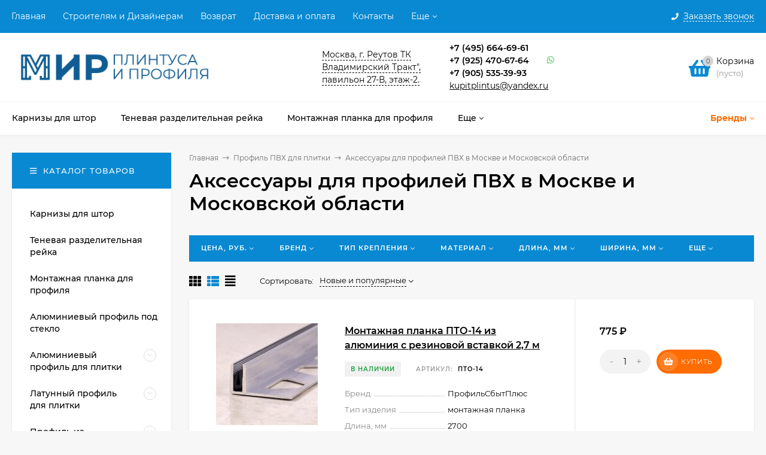

--- FILE ---
content_type: text/html; charset=utf-8
request_url: https://kupitplintus.ru/category/profil-pvkh-dlya-plitki/aksessuary-dlya-profiley-pvkh/
body_size: 50881
content:
<!DOCTYPE html><html lang="ru"><head prefix="og: http://ogp.me/ns#"><meta http-equiv="Content-Type" content="text/html; charset=utf-8"/><meta name="viewport" content="width=device-width, initial-scale=1"/><meta http-equiv="x-ua-compatible" content="IE=edge"><title>Аксессуары для профилей ПВХ - купить в Москве и Московской области ★ магазин Мир плинтуса и профиля</title><meta name="Keywords" content="Аксессуары для профилей ПВХ, Мир плинтуса и профиля - интернет магазин отделочных профилей"/><meta name="Description" content="Аксессуары для профилей ПВХ заказывайте недорого. ✔ Доставка по всей России ✔Все товары в наличии  ☎ +7 (495) 664-69-61"/><link rel="shortcut icon" href="/favicon.ico"/><!-- rss --><link rel="alternate" type="application/rss+xml" title="Мир плинтуса и профиля - интернет магазин отделочных профилей" href="https://kupitplintus.ru/blog/rss/"><style>@font-face{font-family:'Montserrat';font-style:italic;font-weight:400;src:local('Montserrat Italic') , local('Montserrat-Italic') , url(/wa-data/public/site/themes/mastershop/fonts/montserrat/montserrat-v15-latin-ext_latin_cyrillic-ext_cyrillic-italic.woff2) format('woff2') , url(/wa-data/public/site/themes/mastershop/fonts/montserrat/montserrat-v15-latin-ext_latin_cyrillic-ext_cyrillic-italic.woff) format('woff')}@font-face{font-family:'Montserrat';font-style:normal;font-weight:400;src:local('Montserrat Regular') , local('Montserrat-Regular') , url(/wa-data/public/site/themes/mastershop/fonts/montserrat/montserrat-v15-latin-ext_latin_cyrillic-ext_cyrillic-regular.woff2) format('woff2') , url(/wa-data/public/site/themes/mastershop/fonts/montserrat/montserrat-v15-latin-ext_latin_cyrillic-ext_cyrillic-regular.woff) format('woff')}@font-face{font-family:'Montserrat';font-style:normal;font-weight:500;src:local('Montserrat Medium') , local('Montserrat-Medium') , url(/wa-data/public/site/themes/mastershop/fonts/montserrat/montserrat-v15-latin-ext_latin_cyrillic-ext_cyrillic-500.woff2) format('woff2') , url(/wa-data/public/site/themes/mastershop/fonts/montserrat/montserrat-v15-latin-ext_latin_cyrillic-ext_cyrillic-500.woff) format('woff')}@font-face{font-family:'Montserrat';font-style:italic;font-weight:500;src:local('Montserrat Medium Italic') , local('Montserrat-MediumItalic') , url(/wa-data/public/site/themes/mastershop/fonts/montserrat/montserrat-v15-latin-ext_latin_cyrillic-ext_cyrillic-500italic.woff2) format('woff2') , url(/wa-data/public/site/themes/mastershop/fonts/montserrat/montserrat-v15-latin-ext_latin_cyrillic-ext_cyrillic-500italic.woff) format('woff')}@font-face{font-family:'Montserrat';font-style:normal;font-weight:600;src:local('Montserrat SemiBold') , local('Montserrat-SemiBold') , url(/wa-data/public/site/themes/mastershop/fonts/montserrat/montserrat-v15-latin-ext_latin_cyrillic-ext_cyrillic-600.woff2) format('woff2') , url(/wa-data/public/site/themes/mastershop/fonts/montserrat/montserrat-v15-latin-ext_latin_cyrillic-ext_cyrillic-600.woff) format('woff')}@font-face{font-family:'Montserrat';font-style:italic;font-weight:600;src:local('Montserrat SemiBold Italic') , local('Montserrat-SemiBoldItalic') , url(/wa-data/public/site/themes/mastershop/fonts/montserrat/montserrat-v15-latin-ext_latin_cyrillic-ext_cyrillic-600italic.woff2) format('woff2') , url(/wa-data/public/site/themes/mastershop/fonts/montserrat/montserrat-v15-latin-ext_latin_cyrillic-ext_cyrillic-600italic.woff) format('woff')}@font-face{font-family:'Montserrat';font-style:normal;font-weight:700;src:local('Montserrat Bold') , local('Montserrat-Bold') , url(/wa-data/public/site/themes/mastershop/fonts/montserrat/montserrat-v15-latin-ext_latin_cyrillic-ext_cyrillic-700.woff2) format('woff2') , url(/wa-data/public/site/themes/mastershop/fonts/montserrat/montserrat-v15-latin-ext_latin_cyrillic-ext_cyrillic-700.woff) format('woff')}@font-face{font-family:'Montserrat';font-style:italic;font-weight:700;src:local('Montserrat Bold Italic') , local('Montserrat-BoldItalic') , url(/wa-data/public/site/themes/mastershop/fonts/montserrat/montserrat-v15-latin-ext_latin_cyrillic-ext_cyrillic-700italic.woff2) format('woff2') , url(/wa-data/public/site/themes/mastershop/fonts/montserrat/montserrat-v15-latin-ext_latin_cyrillic-ext_cyrillic-700italic.woff) format('woff')}</style><style>body,button,input,optgroup,select,textarea{font-family:'Montserrat',sans-serif}</style><meta name="theme-color" content="#0989d2"><style>a:hover,a.selected,.selected>a,.link:hover,.link.selected,.selected>.link{color:#0989d2}.bs-bg{background:#0989d2}.bs-bg,.bs-bg a,.bs-bg a:hover,.bs-bg .link,.bs-bg .link:hover,.bs-bg .selected>a,.bs-bg .selected>.link{color:#fff}.bs-color,.link.bs-color,a.bs-color,.link.bs-color:hover,a.bs-color:hover{color:#0989d2}.ac-bg{background:#ff6c00}.ac-bg,.ac-bg a,.ac-bg .link,.ac-bg a:hover,.ac-bg .selected>a,.ac-bg .selected>.link{color:#fff}.ac-color,.link.ac-color,a.ac-color,.link.ac-color:hover,a.ac-color:hover{color:#ff6c00}.button,button,input[type="button"],input[type="submit"],a.button,.inline-select__item.selected,.filter-param__variant--button.checked{background:#0989d2;color:#fff}.cartOS__button{background:#0989d2!important;color:#fff!important}.bar-fixed-b__caret,.bar-fixed-r__caret,.products-custom-link__caret,.header-cart-message__caret{color:#0989d2}.button.button--acc,button.button--acc,a.button--acc,input[type="button"].button--acc,input[type="submit"].button--acc{background:#ff6c00;color:#fff}a.add2cart-button--mini,.add2cart-button--mini,a.add2cart-button,.add2cart-button{background:#ff6c00;color:#fff}.rating,.star,.star-empty,.product-action.selected,.head-decor:first-letter,.jq-checkbox.checked:before,.checkbox-styler.checked:before,.shop-sk-callback__slider .ui-slider-range{color:#0989d2}.cartOS__title svg{fill:#0989d2!important}.jq-radio.checked:before,.radio-styler.checked:before,.bx-pager-item a.active:before,.owl-dot.active span:before{background:#0989d2}.tabs_el.selected,.border-color{border-color:#0989d2}.footer{background:#000;color:#fff}.footer a{color:#fff}.header-top{background:#0989d2}.header-top,.header-top a,.header-menu__item.selected>a,.header-menu__item.selected>.link,.header-top a:hover,.header-top .link,.header-top .link:hover{color:#fff}.categories-v__head{background:#0989d2;color:#fff}.categories-vu__head{background:#0989d2;color:#fff}.category-filters,.m-filters-open{background:#0989d2;color:#fff}.category-filters__send{background:#fff;color:#0989d2}.categories-h{background:#fff;color:#000;border-top:1px solid #f7f7f7}.categories-h__link:hover,.categories-h__link.selected,.categories-h__title.link:hover{color:#0989d2}.categories-h__item:hover{background:#f9f9f9}.categories-h__brand{color:#ff6c00}.categories-h__brand .categories-h__link:hover{color:#ff6c00}.m-open-categories{background:#fff;border-top:1px solid #f7f7f7;color:#ff6c00}</style><script>var globalThemeSettings={isMobile:0,isFormStylerInit:0,isLocationSelect:0,isCurrencySelect:1,isDisplayFontAwesome:1,show_product_in_basket:1,isSeoFilterBlockedOPtions:1,currency:{"code":"RUB","sign":"\u0440\u0443\u0431.","sign_html":"<span class=\"ruble\">\u20bd<\/span>","sign_position":1,"sign_delim":" ","decimal_point":",","frac_digits":"2","thousands_sep":" "},isFixedHeader:1,isFixedHeaderMobile:0,isHorizontalMainMenu:1,isFilters:1,isDemoSettings:0,isTileGalleryProductPreview:1,msgAddToFavorite:'<a href=/search/?list=favorites>Товар в избранном</a>',msgAddToCompare:'Товар в сравнении',countFavorites:'128',countViewed:'64'}</script><script src="/wa-data/public/site/themes/mastershop/jquery.min.js?v2.9.0.1768579364"></script><script src="/wa-apps/shop/plugins/autobadge/js/jquerycountdowntimer/jquery.countdownTimer.min.js?1.7.3.1768579364"></script>
<script src="/wa-apps/shop/plugins/autobadge/js/frontend.js?1.7.3.1768579364"></script>
<link href="https://kupitplintus.ru/productgroup_plugin/groups_block_styles/?v=1768579364" rel="stylesheet">
<link href="/wa-apps/shop/plugins/autobadge/css/frontend.css?1.7.3.1768579364" rel="stylesheet">
<link href="/wa-data/public/shop/themes/mastershop/mastershop.shop.min.css?v2.9.0.1768579364" rel="stylesheet"><!-- plugin hook: 'frontend_head' --><script>(function($){$(function(){$.autobadgeFrontend.init({update:'/autobadge/update/',forceParentVisible:'',delayLoading:'',delayLoadingAjax:'',forceParentRelative:'1',showLoader:'1'});});})(jQuery);</script><meta property="og:type" content="article"/>
<meta property="og:url" content="https://kupitplintus.ru/category/profil-pvkh-dlya-plitki/aksessuary-dlya-profiley-pvkh/"/>
<meta property="og:title" content="Аксессуары для профилей ПВХ - купить в Москве и Московской области ★ магазин Мир плинтуса и профиля"/>
<meta property="og:description" content="Аксессуары для профилей ПВХ заказывайте недорого. ✔ Доставка по всей России ✔Все товары в наличии  ☎ +7 (495) 664-69-61"/>
<meta name="yandex-verification" content="f2032452c830d116"/>

<script>(function(w,d,s,l,i){w[l]=w[l]||[];w[l].push({'gtm.start':new Date().getTime(),event:'gtm.js'});var f=d.getElementsByTagName(s)[0],j=d.createElement(s),dl=l!='dataLayer'?'&l='+l:'';j.async=true;j.src='https://www.googletagmanager.com/gtm.js?id='+i+dl;f.parentNode.insertBefore(j,f);})(window,document,'script','dataLayer','GTM-PST8WFP');</script>

<style>@media (min-width:1101px){.header-logo{width:500px;flex:0 1 500px;margin:0 2% 0 0}}@media (max-width:1100px) and (min-width:651px){.header-logo{width:500px;flex:0 1 500px;margin:0 2% 0 0}}.header-logo img{max-width:500px;max-height:60px}@media (max-width:1100px){.header-logo img{max-width:500px;max-height:100px}}.header-logo__text{font-size:28px}.header-logo__icon{font-size:29px}@media (max-width:1100px){.header-logo__text{font-size:24px}.header-logo__icon{font-size:28px}}.badge.bestseller{background:#7782ff;color:#fff}.product-gallery-main{align-self:center}.product-gallery-main.owl-carousel .owl-stage{justify-content:center;align-items:center}.product-card__gallery{justify-content:center}.product-gallery-main__el-outer{height:500px;line-height:500px}.product-gallery-main__el-outer img{max-height:500px}.product-tile__name{max-height:40px}@media (max-width:480px){.product-tile__name{max-height:33px}}.info-massage{border-bottom:1px solid #ebebeb}.product-tile__image{padding:30px 30px 0;height:240px;line-height:240px}.product-tile__image img{max-height:220px}@media (max-width:1430px) and (min-width:1251px){.cols-3 .product-tile__image{padding:20px 20px 0;height:200px;line-height:180px}.cols-3 .product-tile__image img{max-height:180px}}@media (max-width:1150px) and (min-width:1001px){.cols-2 .product-tile__image,.cols-3 .product-tile__image{padding:20px 20px 0}}@media (max-width:1080px) and (min-width:1001px){.cols-2 .product-tile__image,.cols-3 .product-tile__image{height:180px;line-height:180px}.cols-2 .product-tile__image img,.cols-3 .product-tile__image img{max-height:180px}}@media (max-width:1024px){.product-tile__image{height:180px;line-height:180px}.product-tile__image img{max-height:180px}}@media (max-width:850px) and (min-width:361px){.product-tile__image{padding:20px 20px 0}}@media (max-width:580px){.product-tile__image{height:130px;line-height:130px}.product-tile__image img{max-height:130px}}@media (max-width:500px){.product-tile__image{height:100px;line-height:100px}.product-tile__image img{max-height:100px}}@media (max-width:379px){.product-tile__image{padding:10px 10px 0}}.product-list__left{padding:40px;padding-right:0;width:220px}.product-list__left .badge{top:40px}@media (min-width:1001px){.cols-3 .product-list__left{padding:15px}.cols-3 .product-list__left .badge{top:15px}}@media (max-width:1250px) and (min-width:1001px){.cols-2 .product-list__left{padding:15px}.cols-2 .product-list__left .badge{top:15px}}@media (max-width:900px){.product-list__left{padding:15px}.product-list__left .badge{top:15px}}@media (max-width:1400px) and (min-width:1250px){.cols-3 .product-list__left{width:150px}}@media (max-width:1150px) and (min-width:1001px){.cols-2 .product-list__left,.cols-3 .product-list__left{vertical-align:top;width:150px}}@media (max-width:600px){.product-list__left{width:150px}}@media (max-width:400px){.product-list__left{float:none;text-align:center;max-width:100%;width:100%}}.product-list__image img{max-height:200px}@media (max-width:400px){.product-list__image img{max-height:150px}}.sidebar-wrap--plugin .menu-v li:nth-child(30) ~ li:not(.show){display:none}</style>    <!-- Yandex.Metrika counter -->
<script type="text/javascript">(function(m,e,t,r,i,k,a){m[i]=m[i]||function(){(m[i].a=m[i].a||[]).push(arguments)};m[i].l=1*new Date();for(var j=0;j<document.scripts.length;j++){if(document.scripts[j].src===r){return;}}k=e.createElement(t),a=e.getElementsByTagName(t)[0],k.async=1,k.src=r,a.parentNode.insertBefore(k,a)})(window,document,"script","https://mc.yandex.ru/metrika/tag.js","ym");ym(39175345,"init",{clickmap:true,trackLinks:true,accurateTrackBounce:true,webvisor:true});</script>
<noscript><div><img src="https://mc.yandex.ru/watch/39175345" style="position:absolute; left:-9999px;" alt=""/></div></noscript>
<!-- /Yandex.Metrika counter -->
</head><body class="no-touch  icons-hidden"><noscript><iframe src="https://www.googletagmanager.com/ns.html?id=GTM-PST8WFP" height="0" width="0" style="display: none; visibility: hidden"></iframe></noscript><div class="header-outer"><div class="js-header-top header-top"><div class="l-wrapper clearfix js-header-top-inner"><div class="header-top__right"><span data-id="popup-search" class="js-open-m-popup header-open-search far fa-search"></span><span data-id="popup-contacts" class="js-open-m-popup header-open-contacts fas fa-phone"></span><span class="header-callback js-sk-callback-open"><i class="header-callback__icon fas fa-phone"></i><span class="header-callback__title">Заказать звонок</span></span><a href="/order/" class="js-cart-preview m-header-cart empty"><span class="m-header-cart__icon"><i class="fas fa-shopping-basket"></i><span class="js-cart-preview-count header-cart__count ac-bg">0</span></span></a></div><i data-id="m-header-menu" class="header-menu__bar js-open-mobile-menu fal fa-bars"></i><div class="js-header-menu-outer header-menu__outer"><ul class="js-header-menu header-menu responsived-before-init" data-class-el="header-menu__item" data-class-sub-el="header-submenu__item"><li class="js-header-menu-item header-menu__item"><a href="/">Главная</a></li><li class="js-header-menu-item header-menu__item"><a href="/stroitelyam-i-dizajneram/">Строителям и Дизайнерам</a></li><li class="js-header-menu-item header-menu__item"><a href="/vozvrat/">Возврат</a></li><li class="js-header-menu-item header-menu__item"><a href="/dostavka-i-oplata/">Доставка и оплата</a></li><li class="js-header-menu-item header-menu__item"><a href="/contact/">Контакты</a></li><li class="js-header-menu-item header-menu__item"><a href="/">Купить плинтуса, пороги, уголки и отделочный профиль. Оплата с НДС и БЕЗ НДС</a></li><li class="js-header-menu-item header-menu__item"><a href="/blog/">Блог</a></li><li class="js-header-menu-item header-menu__item"><a href="/photos/">Фото</a></li><li data-type="else" class="js-header-menu-item header-menu__item hide"><span class="link">Еще</span><i class="header-menu__caret fal fa-angle-down"></i><div class="header-submenu-outer js-header-submenu-outer"><ul class="js-header-submenu header-submenu"></ul></div></li></ul></div></div></div><header class="js-header header"><div class="l-wrapper header-inner"><a href="/" class="header-logo"><img class="header-logo__image  js-logo-retina" data-at2x="/wa-data/public/site/themes/mastershop/img/logo@2x.png?v1671387777" src="/wa-data/public/site/themes/mastershop/img/xlogo.png,qv1671387777.pagespeed.ic.NgU_ZfPWzV.webp" alt="Мир плинтуса и профиля - интернет магазин отделочных профилей"/></a><div class="header-content"><div class="header-address-outer"><span class="header-address __map js-popup-map" data-href="https://yandex.ru/map-widget/v1/?from=mapframe&ll=37.854465%2C55.777618&mode=whatshere&pt=37.856973%2C55.777920&source=mapframe&utm_source=mapframe&whatshere%5Bpoint%5D=37.854399%2C55.777938&whatshere%5Bzoom%5D=17&z=17">Москва, г. Реутов ТК Владимирский Тракт", павильон 27-В, этаж-2.</span></div><div class="header-phone-outer"><div class="header-phones"><div class="header-phone"><a class="js-contact-phone" href="tel:+74956646961">+7 (495) 664-69-61</a><div class="header-phone"><a class="js-contact-phone" href="tel:+79254706764">+7 (925) 470-67-64</a></div><div class="header-phone"><a class="js-contact-phone" href="tel:+79055353993">+7 (905) 535-39-93</a></div></div></div><div class="header-phone_socials" style="    margin-top: 20px;"><a target="_blank" title="Whatsapp" class="header-phone_social" href="https://wa.me/79254706764"><i class="fab fa-whatsapp"></i></a></div><div class=""><a class="" href="mailto:kupitplintus@yandex.ru">kupitplintus@yandex.ru</a></div></div><div class="header-search"><span class="header-search__form"><div class="js-searchpro__field-wrapper" id="searchpro-field-wrapper-696a61241be7e">
		<div class="js-searchpro__field" style="display: none;">
	<div class="searchpro__field">
	<div class="searchpro__field-container js-searchpro__field-container">
		<div class="searchpro__field-input-container">
			<input class="searchpro__field-input js-searchpro__field-input" autocomplete="off" placeholder="Введите запрос..."/>
			<div class="searchpro__field-clear-button js-searchpro__field-clear-button" style="display: none;"></div>
		</div>
				<div class="searchpro__field-button-container">
			<div class="searchpro__field-button js-searchpro__field-button">Найти</div>
		</div>
	</div>
</div>

</div>

<script type="text/javascript">(function($){var create_field=function(field){new field('searchpro-field-wrapper-696a61241be7e',{"dropdown_status":true,"category_status":false,"dropdown_min_length":3,"history_cookie_key":"shop_searchpro_search_history","popular_status":true,"popular_max_count":5,"history_status":true,"history_search_status":true,"history_max_count":5,"clear_button_status":true,"helper_dropdown":{"current":"<div class=\"searchpro__dropdown\">\r\n\t<div class=\"searchpro__dropdown-group searchpro__dropdown-group-history\">\r\n\t\t\t\t\t<div class=\"searchpro__dropdown-group-title\">\r\n\t\t\t\t\u041f\u043e\u043f\u0443\u043b\u044f\u0440\u043d\u044b\u0435 \u0437\u0430\u043f\u0440\u043e\u0441\u044b\r\n\t\t\t<\/div>\r\n\t\t\t<div class=\"searchpro__dropdown-group-entities js-searchpro__dropdown-entities\">\r\n\t\t\t\t\t\t\t\t\t<a class=\"searchpro__dropdown-entity js-searchpro__dropdown-entity\"\r\n\t\t\t\t\t   data-action=\"value:data-value\" data-value=\"\u043f\u043e\u0440\u043e\u0433\" href=\"\/search\/544\/%D0%BF%D0%BE%D1%80%D0%BE%D0%B3\/\">\r\n\t\t\t\t\t\t\u043f\u043e\u0440\u043e\u0433\r\n\r\n\t\t\t\t\t\t\t\t\t\t\t\t\t\t\t\t\t\t\t\t\t\t\t\t\t\t\t\t\t\t\t\t\t\t\t\t\t\t\t\t\t\t\t<span class=\"searchpro__dropdown-entity_subname\">\r\n\t\t\t\t\t\t  \t\t        \u0410\u043b\u044e\u043c\u0438\u043d\u0438\u0435\u0432\u044b\u0435 \u043f\u043e\u0440\u043e\u0433\u0438\r\n\t\t\t\t\t\t\t\t\t<\/span>\r\n\t\t\t\t\t\t\t\t\t\t\t<\/a>\r\n\t\t\t\t\t\t\t\t\t<a class=\"searchpro__dropdown-entity js-searchpro__dropdown-entity\"\r\n\t\t\t\t\t   data-action=\"value:data-value\" data-value=\"\u0443\u0433\u043e\u043b\u043e\u043a\" href=\"\/search\/%D1%83%D0%B3%D0%BE%D0%BB%D0%BE%D0%BA\/\">\r\n\t\t\t\t\t\t\u0443\u0433\u043e\u043b\u043e\u043a\r\n\r\n\t\t\t\t\t\t\t\t\t\t\t<\/a>\r\n\t\t\t\t\t\t\t\t\t<a class=\"searchpro__dropdown-entity js-searchpro__dropdown-entity\"\r\n\t\t\t\t\t   data-action=\"value:data-value\" data-value=\"\u043f\u043b\u0438\u043d\u0442\u0443\u0441\" href=\"\/search\/%D0%BF%D0%BB%D0%B8%D0%BD%D1%82%D1%83%D1%81\/\">\r\n\t\t\t\t\t\t\u043f\u043b\u0438\u043d\u0442\u0443\u0441\r\n\r\n\t\t\t\t\t\t\t\t\t\t\t<\/a>\r\n\t\t\t\t\t\t\t\t\t<a class=\"searchpro__dropdown-entity js-searchpro__dropdown-entity\"\r\n\t\t\t\t\t   data-action=\"value:data-value\" data-value=\"\u043f\u043b\u0438\u043d\u0442\u0443\u0441 \u0434\u043b\u044f \u0441\u0442\u043e\u043b\u0435\u0448\u043d\u0438\u0446\u044b\" href=\"\/search\/%D0%BF%D0%BB%D0%B8%D0%BD%D1%82%D1%83%D1%81+%D0%B4%D0%BB%D1%8F+%D1%81%D1%82%D0%BE%D0%BB%D0%B5%D1%88%D0%BD%D0%B8%D1%86%D1%8B\/\">\r\n\t\t\t\t\t\t\u043f\u043b\u0438\u043d\u0442\u0443\u0441 \u0434\u043b\u044f \u0441\u0442\u043e\u043b\u0435\u0448\u043d\u0438\u0446\u044b\r\n\r\n\t\t\t\t\t\t\t\t\t\t\t<\/a>\r\n\t\t\t\t\t\t\t\t\t<a class=\"searchpro__dropdown-entity js-searchpro__dropdown-entity\"\r\n\t\t\t\t\t   data-action=\"value:data-value\" data-value=\"\u043f\u043e\u0440\u043e\u0433\" href=\"\/search\/%D0%BF%D0%BE%D1%80%D0%BE%D0%B3\/\">\r\n\t\t\t\t\t\t\u043f\u043e\u0440\u043e\u0433\r\n\r\n\t\t\t\t\t\t\t\t\t\t\t<\/a>\r\n\t\t\t\t\t\t\t<\/div>\r\n\t\t\t\t<div class=\"js-searchpro__dropdown-history\">\r\n\t\t\t\t\t<\/div>\r\n\t<\/div>\r\n<\/div>\r\n","template":"<div class=\"searchpro__dropdown\">\r\n\t<div class=\"searchpro__dropdown-group searchpro__dropdown-group-history\">\r\n\t\t\t\t\t<div class=\"searchpro__dropdown-group-title\">\r\n\t\t\t\t\u041f\u043e\u043f\u0443\u043b\u044f\u0440\u043d\u044b\u0435 \u0437\u0430\u043f\u0440\u043e\u0441\u044b\r\n\t\t\t<\/div>\r\n\t\t\t<div class=\"searchpro__dropdown-group-entities js-searchpro__dropdown-entities\">\r\n\t\t\t\t\t\t\t\t\t<a class=\"searchpro__dropdown-entity js-searchpro__dropdown-entity\"\r\n\t\t\t\t\t   data-action=\"value:data-value\" data-value=\"\u043f\u043e\u0440\u043e\u0433\" href=\"\/search\/544\/%D0%BF%D0%BE%D1%80%D0%BE%D0%B3\/\">\r\n\t\t\t\t\t\t\u043f\u043e\u0440\u043e\u0433\r\n\r\n\t\t\t\t\t\t\t\t\t\t\t\t\t\t\t\t\t\t\t\t\t\t\t\t\t\t\t\t\t\t\t\t\t\t\t\t\t\t\t\t\t\t\t<span class=\"searchpro__dropdown-entity_subname\">\r\n\t\t\t\t\t\t  \t\t        \u0410\u043b\u044e\u043c\u0438\u043d\u0438\u0435\u0432\u044b\u0435 \u043f\u043e\u0440\u043e\u0433\u0438\r\n\t\t\t\t\t\t\t\t\t<\/span>\r\n\t\t\t\t\t\t\t\t\t\t\t<\/a>\r\n\t\t\t\t\t\t\t\t\t<a class=\"searchpro__dropdown-entity js-searchpro__dropdown-entity\"\r\n\t\t\t\t\t   data-action=\"value:data-value\" data-value=\"\u0443\u0433\u043e\u043b\u043e\u043a\" href=\"\/search\/%D1%83%D0%B3%D0%BE%D0%BB%D0%BE%D0%BA\/\">\r\n\t\t\t\t\t\t\u0443\u0433\u043e\u043b\u043e\u043a\r\n\r\n\t\t\t\t\t\t\t\t\t\t\t<\/a>\r\n\t\t\t\t\t\t\t\t\t<a class=\"searchpro__dropdown-entity js-searchpro__dropdown-entity\"\r\n\t\t\t\t\t   data-action=\"value:data-value\" data-value=\"\u043f\u043b\u0438\u043d\u0442\u0443\u0441\" href=\"\/search\/%D0%BF%D0%BB%D0%B8%D0%BD%D1%82%D1%83%D1%81\/\">\r\n\t\t\t\t\t\t\u043f\u043b\u0438\u043d\u0442\u0443\u0441\r\n\r\n\t\t\t\t\t\t\t\t\t\t\t<\/a>\r\n\t\t\t\t\t\t\t\t\t<a class=\"searchpro__dropdown-entity js-searchpro__dropdown-entity\"\r\n\t\t\t\t\t   data-action=\"value:data-value\" data-value=\"\u043f\u043b\u0438\u043d\u0442\u0443\u0441 \u0434\u043b\u044f \u0441\u0442\u043e\u043b\u0435\u0448\u043d\u0438\u0446\u044b\" href=\"\/search\/%D0%BF%D0%BB%D0%B8%D0%BD%D1%82%D1%83%D1%81+%D0%B4%D0%BB%D1%8F+%D1%81%D1%82%D0%BE%D0%BB%D0%B5%D1%88%D0%BD%D0%B8%D1%86%D1%8B\/\">\r\n\t\t\t\t\t\t\u043f\u043b\u0438\u043d\u0442\u0443\u0441 \u0434\u043b\u044f \u0441\u0442\u043e\u043b\u0435\u0448\u043d\u0438\u0446\u044b\r\n\r\n\t\t\t\t\t\t\t\t\t\t\t<\/a>\r\n\t\t\t\t\t\t\t\t\t<a class=\"searchpro__dropdown-entity js-searchpro__dropdown-entity\"\r\n\t\t\t\t\t   data-action=\"value:data-value\" data-value=\"\u043f\u043e\u0440\u043e\u0433\" href=\"\/search\/%D0%BF%D0%BE%D1%80%D0%BE%D0%B3\/\">\r\n\t\t\t\t\t\t\u043f\u043e\u0440\u043e\u0433\r\n\r\n\t\t\t\t\t\t\t\t\t\t\t<\/a>\r\n\t\t\t\t\t\t\t<\/div>\r\n\t\t\t\t<div class=\"js-searchpro__dropdown-history\">\r\n\t\t\t\t\t\t\t<div class=\"searchpro__dropdown-group-title\">\r\n\t\t\t\t\t\u0418\u0441\u0442\u043e\u0440\u0438\u044f \u0437\u0430\u043f\u0440\u043e\u0441\u043e\u0432\r\n\t\t\t\t<\/div>\r\n\t\t\t\t<div class=\"searchpro__dropdown-group-entities js-searchpro__dropdown-entities\">\r\n\t\t\t\t\t\t\t\t\t\t\t<a class=\"searchpro__dropdown-entity js-searchpro__dropdown-entity\"\r\n\t\t\t\t\t\t   data-action=\"value:data-value\" data-value=\"\" href=\"\/search\/%QUERY%\/\">\r\n\t\t\t\t\t<span class=\"js-searchpro__dropdown-entity_query\">\r\n\t\t\t\t\t\t\r\n\t\t\t\t\t<\/span>\r\n\t\t\t\t\t\t\t\t\t\t\t\t\t\t\t<div class=\"searchpro__dropdown-entity_delete-button js-searchpro__dropdown-entity_delete-button\">\r\n\t\t\t\t\t\t\t\t\t\u0423\u0434\u0430\u043b\u0438\u0442\u044c\r\n\t\t\t\t\t\t\t\t<\/div>\r\n\t\t\t\t\t\t\t\t\t\t\t\t\t<\/a>\r\n\t\t\t\t\t\t\t\t\t<\/div>\r\n\t\t\t\t\t<\/div>\r\n\t<\/div>\r\n<\/div>\r\n"}});};if(window.shop_searchpro_field){create_field(window.shop_searchpro_field);return;}$(document).on('shop-searchpro-field-loaded',function(e,field){create_field(field);});})(jQuery);</script>

	</div>
 <script type="text/javascript" src="https://kupitplintus.ru/searchpro-plugin/config/?v1.3.1768579364?1232379960"></script> <script type="text/javascript">(function(){window.shop_searchpro.loader.loadJs('/wa-apps/shop/plugins/searchpro/js/frontend.field.js?v1.3.1768579364','field',null);window.shop_searchpro.loader.loadCss('https://kupitplintus.ru/wa-apps/shop/plugins/searchpro/css/frontend.fonts.css?v1.3.1768579364');window.shop_searchpro.loader.loadCss('https://kupitplintus.ru/wa-apps/shop/plugins/searchpro/css/frontend.field.css?v1.3.1768579364');})();</script> </span></div><div data-type="header" class="header-cart js-cart-preview empty" data-url="/cart/"><a href="/order/" class="float-r"><div class="header-cart__icon "><i class="fas fa-shopping-basket bs-color"></i><span class="js-cart-preview-count header-cart__count ac-bg">0</span></div><div class="header-cart__content"><div class="header-cart__head">Корзина</div><div class="js-cart-preview-total header-cart__total">0 <span class="ruble">₽</span></div><div class="js-cart-preview-empty header-cart__empty">(пусто)</div></div></a><span class="header-cart-message bs-bg"><i class="header-cart-message__check fal fa-check"></i>Товар в корзине!<i class="header-cart-message__caret"></i></span><div class="js-cart-popup cart-popup"></div></div></div></div></header><div class="categories-h js-categories-h-outer"><div class="l-wrapper clearfix"><div class="js-categories-h-items categories-h__inner" data-retina="" data-lazy="1"><div class="categories-h__item js-h-categories-item categories-h__brand"><a class="categories-h__link" href="/brands/"><span class="categories-h__title bold">Бренды</span><i class="categories-h__caret fal"></i></a><div class="js-categories-sub brands-h-list"><div class="brands-h-list__items"><div class="brands-h-list__item"><a class="brands-h-list__title" title="NEEXY" href="/brand/NEEXY/">NEEXY</a></div><div class="brands-h-list__item"><a class="brands-h-list__title" title="Rus-Latun" href="/brand/Rus-Latun/">Rus-Latun</a></div><div class="brands-h-list__item"><a class="brands-h-list__title" title="Legrand" href="/brand/Legrand/">Legrand</a></div><div class="brands-h-list__item"><a class="brands-h-list__title" title="Перфект Плюс" href="/brand/%D0%9F%D0%B5%D1%80%D1%84%D0%B5%D0%BA%D1%82+%D0%9F%D0%BB%D1%8E%D1%81/">Перфект Плюс</a></div><div class="brands-h-list__item"><a class="brands-h-list__title" title="Перфект" href="/brand/%D0%9F%D0%B5%D1%80%D1%84%D0%B5%D0%BA%D1%82/">Перфект</a></div><div class="brands-h-list__item"><a class="brands-h-list__title" title="Мега-Трейд" href="/brand/%D0%9C%D0%B5%D0%B3%D0%B0-%D0%A2%D1%80%D0%B5%D0%B9%D0%B4/">Мега-Трейд</a></div><div class="brands-h-list__item"><a class="brands-h-list__title" title="Де-Багет" href="/brand/%D0%94%D0%B5-%D0%91%D0%B0%D0%B3%D0%B5%D1%82/">Де-Багет</a></div><div class="brands-h-list__item"><a class="brands-h-list__title" title="Gunsen" href="/brand/Gunsen/">Gunsen</a></div><div class="brands-h-list__item"><a class="brands-h-list__title" title="ПрофильСбыт" href="/brand/%D0%9F%D1%80%D0%BE%D1%84%D0%B8%D0%BB%D1%8C%D0%A1%D0%B1%D1%8B%D1%82/">ПрофильСбыт</a></div><div class="brands-h-list__item"><a class="brands-h-list__title" title="HiWood" href="/brand/HiWood/">HiWood</a></div><div class="brands-h-list__item"><a class="brands-h-list__title" title="ПЛ" href="/brand/%D0%9F%D0%9B/">ПЛ</a></div><div class="brands-h-list__item"><a class="brands-h-list__title" title="Мир Профиля" href="/brand/%D0%9C%D0%B8%D1%80+%D0%9F%D1%80%D0%BE%D1%84%D0%B8%D0%BB%D1%8F/">Мир Профиля</a></div><div class="brands-h-list__item"><a class="brands-h-list__title" title="ПрофильСбытПлюс" href="/brand/%D0%9F%D1%80%D0%BE%D1%84%D0%B8%D0%BB%D1%8C%D0%A1%D0%B1%D1%8B%D1%82%D0%9F%D0%BB%D1%8E%D1%81/">ПрофильСбытПлюс</a></div><div class="brands-h-list__item"><a class="brands-h-list__title" title="Сделано в России" href="/brand/%D0%A1%D0%B4%D0%B5%D0%BB%D0%B0%D0%BD%D0%BE+%D0%B2+%D0%A0%D0%BE%D1%81%D1%81%D0%B8%D0%B8/">Сделано в России</a></div><div class="brands-h-list__item"><a class="brands-h-list__title" title="Идеал" href="/brand/%D0%98%D0%B4%D0%B5%D0%B0%D0%BB/">Идеал</a></div><div class="brands-h-list__item"><a class="brands-h-list__title" title="Kepler profiles" href="/brand/Kepler+profiles/">Kepler profiles</a></div><div class="brands-h-list__item"><a class="brands-h-list__title" title="Effector" href="/brand/Effector/">Effector</a></div><div class="brands-h-list__item"><a class="brands-h-list__title" title="Asvi" href="/brand/Asvi/">Asvi</a></div><div class="brands-h-list__item"><a class="brands-h-list__title" title="JECA Decor" href="/brand/JECA+Decor/">JECA Decor</a></div><div class="brands-h-list__item"><a class="brands-h-list__title" title="Orac Decor" href="/brand/Orac+Decor/">Orac Decor</a></div><div class="brands-h-list__item"><a class="brands-h-list__title" title="Евротрим" href="/brand/%D0%95%D0%B2%D1%80%D0%BE%D1%82%D1%80%D0%B8%D0%BC/">Евротрим</a></div><div class="brands-h-list__item"><a class="brands-h-list__title" title="Progress Profiles" href="/brand/Progress+Profiles/">Progress Profiles</a></div><div class="brands-h-list__item"><a class="brands-h-list__title" title="Cezar" href="/brand/Cezar/">Cezar</a></div><div class="brands-h-list__item"><a class="brands-h-list__title" title="Европейский профиль" href="/brand/%D0%95%D0%B2%D1%80%D0%BE%D0%BF%D0%B5%D0%B9%D1%81%D0%BA%D0%B8%D0%B9+%D0%BF%D1%80%D0%BE%D1%84%D0%B8%D0%BB%D1%8C/">Европейский профиль</a></div><div class="brands-h-list__item"><a class="brands-h-list__title" title="Противоскользящие системы" href="/brand/%D0%9F%D1%80%D0%BE%D1%82%D0%B8%D0%B2%D0%BE%D1%81%D0%BA%D0%BE%D0%BB%D1%8C%D0%B7%D1%8F%D1%89%D0%B8%D0%B5+%D1%81%D0%B8%D1%81%D1%82%D0%B5%D0%BC%D1%8B/">Противоскользящие системы</a></div><div class="brands-h-list__item"><a class="brands-h-list__title" title="Lemal" href="/brand/Lemal/">Lemal</a></div><div class="brands-h-list__item"><a class="brands-h-list__title" title="NMC" href="/brand/NMC/">NMC</a></div><div class="brands-h-list__item"><a class="brands-h-list__title" title="Уникс" href="/brand/%D0%A3%D0%BD%D0%B8%D0%BA%D1%81/">Уникс</a></div><div class="brands-h-list__item"><a class="brands-h-list__title" title="Ultrawood" href="/brand/Ultrawood/">Ultrawood</a></div><div class="brands-h-list__item"><a class="brands-h-list__title" title="Yakamoz" href="/brand/Yakamoz/">Yakamoz</a></div><div class="brands-h-list__item"><a class="brands-h-list__title" title="Евроступень" href="/brand/%D0%95%D0%B2%D1%80%D0%BE%D1%81%D1%82%D1%83%D0%BF%D0%B5%D0%BD%D1%8C/">Евроступень</a></div><div class="brands-h-list__item"><a class="brands-h-list__title" title="СВП №1" href="/brand/%D0%A1%D0%92%D0%9F+%E2%84%961/">СВП №1</a></div><div class="brands-h-list__item"><a class="brands-h-list__title" title="Salag" href="/brand/Salag/">Salag</a></div><div class="brands-h-list__item"><a class="brands-h-list__title" title="3D Крестики СВП" href="/brand/3D+%D0%9A%D1%80%D0%B5%D1%81%D1%82%D0%B8%D0%BA%D0%B8+%D0%A1%D0%92%D0%9F/">3D Крестики СВП</a></div><div class="brands-h-list__item"><a class="brands-h-list__title" title="L-Декор" href="/brand/L-%D0%94%D0%B5%D0%BA%D0%BE%D1%80/">L-Декор</a></div><div class="brands-h-list__item"><a class="brands-h-list__title" title="DesignLed" href="/brand/DesignLed/">DesignLed</a></div><div class="brands-h-list__item"><a class="brands-h-list__title" title="SWG" href="/brand/SWG/">SWG</a></div><div class="brands-h-list__item"><a class="brands-h-list__title" title="Genesis" href="/brand/Genesis/">Genesis</a></div><div class="brands-h-list__item"><a class="brands-h-list__title" title="Aspro" href="/brand/Aspro/">Aspro</a></div><div class="brands-h-list__item"><a class="brands-h-list__title" title="Smartprofile" href="/brand/Smartprofile/">Smartprofile</a></div><div class="brands-h-list__item"><a class="brands-h-list__title" title="Teckwood" href="/brand/Teckwood/">Teckwood</a></div></div></div></div><div class="categories-h__menu js-h-categories responsived-before-init"><div data-id="728" class="js-h-categories-item categories-h__item"><a class="categories-h__link" href="/category/karnizy-dlya-shtor/"><span class="categories-h__title">Карнизы для штор</span></a></div><div data-id="727" class="js-h-categories-item categories-h__item"><a class="categories-h__link" href="/category/tenevaya-razdelitelnaya-reyka/"><span class="categories-h__title">Теневая разделительная рейка</span></a></div><div data-id="720" class="js-h-categories-item categories-h__item"><a class="categories-h__link" href="/category/montazhnaya-planka-dlya-profilya/"><span class="categories-h__title">Монтажная планка для профиля</span></a></div><div data-id="654" class="js-h-categories-item categories-h__item"><a class="categories-h__link" href="/category/alyuminievyy-profil-pod-steklo/"><span class="categories-h__title">Алюминиевый профиль под стекло</span></a></div><div data-id="649" class="js-h-categories-item categories-h__item"><a class="categories-h__link" href="/category/alyuminievyy-profil-dlya-plitki/"><span class="categories-h__title">Алюминиевый профиль для плитки</span><i class="categories-h__caret fal"></i></a><div class="js-categories-sub subcat-h-deployed"><div class="subcat-h-deployed__items"><div class="subcat-h-deployed__item js-subcategories-item"><div class="subcat-h-deployed__inner"><a class="subcat-h-deployed__title" href="/category/alyuminievyy-profil-dlya-plitki/alyuminievyy-profil-y-obraznyy/">Алюминиевый профиль Y-образный </a><div class="subcat-h-deployed__all"><a class="show-all ac-color" href="/category/alyuminievyy-profil-dlya-plitki/alyuminievyy-profil-y-obraznyy/">Все товары <i class="button-more fal fa-long-arrow-right"></i></a></div></div></div><div class="subcat-h-deployed__item js-subcategories-item"><div class="subcat-h-deployed__inner"><a class="subcat-h-deployed__title" href="/category/alyuminievyy-profil-dlya-plitki/alyuminievyy-profil-t-obraznyy/">Алюминиевый профиль Т-образный </a><div class="subcat-h-deployed__all"><a class="show-all ac-color" href="/category/alyuminievyy-profil-dlya-plitki/alyuminievyy-profil-t-obraznyy/">Все товары <i class="button-more fal fa-long-arrow-right"></i></a></div></div></div><div class="subcat-h-deployed__item js-subcategories-item"><div class="subcat-h-deployed__inner"><a class="subcat-h-deployed__title" href="/category/alyuminievyy-profil-dlya-plitki/alyuminievyy-profil-p-obraznyy/">Алюминиевый профиль П-образный </a><div class="subcat-h-deployed__all"><a class="show-all ac-color" href="/category/alyuminievyy-profil-dlya-plitki/alyuminievyy-profil-p-obraznyy/">Все товары <i class="button-more fal fa-long-arrow-right"></i></a></div></div></div><div class="subcat-h-deployed__item js-subcategories-item"><div class="subcat-h-deployed__inner"><a class="subcat-h-deployed__title" href="/category/alyuminievyy-profil-dlya-plitki/alyuminievyy-profil-p-obraznyy-okantovochnyy/">Алюминиевый профиль П-образный окантовочный </a><div class="subcat-h-deployed__all"><a class="show-all ac-color" href="/category/alyuminievyy-profil-dlya-plitki/alyuminievyy-profil-p-obraznyy-okantovochnyy/">Все товары <i class="button-more fal fa-long-arrow-right"></i></a></div></div></div><div class="subcat-h-deployed__item js-subcategories-item"><div class="subcat-h-deployed__inner"><a class="subcat-h-deployed__title" href="/category/alyuminievyy-profil-dlya-plitki/alyuminievyy-profil-z-obraznyy/">Алюминиевый профиль Z-образный </a><div class="subcat-h-deployed__all"><a class="show-all ac-color" href="/category/alyuminievyy-profil-dlya-plitki/alyuminievyy-profil-z-obraznyy/">Все товары <i class="button-more fal fa-long-arrow-right"></i></a></div></div></div><div class="subcat-h-deployed__item js-subcategories-item"><div class="subcat-h-deployed__inner"><a class="subcat-h-deployed__title" href="/category/alyuminievyy-profil-dlya-plitki/alyuminievyy-profil-l-obraznyy/">Алюминиевый профиль L-образный </a><div class="subcat-h-deployed__all"><a class="show-all ac-color" href="/category/alyuminievyy-profil-dlya-plitki/alyuminievyy-profil-l-obraznyy/">Все товары <i class="button-more fal fa-long-arrow-right"></i></a></div></div></div><div class="subcat-h-deployed__item js-subcategories-item"><div class="subcat-h-deployed__inner"><a class="subcat-h-deployed__title" href="/category/alyuminievyy-profil-dlya-plitki/alyuminievyy-profil-f-obraznyy/">Алюминиевый профиль F-образный </a><div class="subcat-h-deployed__all"><a class="show-all ac-color" href="/category/alyuminievyy-profil-dlya-plitki/alyuminievyy-profil-f-obraznyy/">Все товары <i class="button-more fal fa-long-arrow-right"></i></a></div></div></div><div class="subcat-h-deployed__item js-subcategories-item"><div class="subcat-h-deployed__inner"><a class="subcat-h-deployed__title" href="/category/alyuminievyy-profil-dlya-plitki/alyuminievyy-profil-c-obraznyy/">Алюминиевый профиль C-образный </a><div class="subcat-h-deployed__all"><a class="show-all ac-color" href="/category/alyuminievyy-profil-dlya-plitki/alyuminievyy-profil-c-obraznyy/">Все товары <i class="button-more fal fa-long-arrow-right"></i></a></div></div></div><div class="subcat-h-deployed__item js-subcategories-item"><div class="subcat-h-deployed__inner"><a class="subcat-h-deployed__title" href="/category/alyuminievyy-profil-dlya-plitki/alyuminievaya-polosa/">Алюминиевая полоса </a><div class="subcat-h-deployed__all"><a class="show-all ac-color" href="/category/alyuminievyy-profil-dlya-plitki/alyuminievaya-polosa/">Все товары <i class="button-more fal fa-long-arrow-right"></i></a></div></div></div><div class="subcat-h-deployed__item js-subcategories-item"><div class="subcat-h-deployed__inner"><a class="subcat-h-deployed__title" href="/category/alyuminievyy-profil-dlya-plitki/alyuminievyy-profil-uglovoy-pod-plitku/">Алюминиевый профиль угловой под плитку </a><div class="subcat-h-deployed__all"><a class="show-all ac-color" href="/category/alyuminievyy-profil-dlya-plitki/alyuminievyy-profil-uglovoy-pod-plitku/">Все товары <i class="button-more fal fa-long-arrow-right"></i></a></div></div></div><div class="subcat-h-deployed__item js-subcategories-item"><div class="subcat-h-deployed__inner"><a class="subcat-h-deployed__title" href="/category/alyuminievyy-profil-dlya-plitki/alyuminievyy-profil-zakladnoy/">Алюминиевый профиль закладной </a><div class="subcat-h-deployed__all"><a class="show-all ac-color" href="/category/alyuminievyy-profil-dlya-plitki/alyuminievyy-profil-zakladnoy/">Все товары <i class="button-more fal fa-long-arrow-right"></i></a></div></div></div><div class="subcat-h-deployed__item js-subcategories-item"><div class="subcat-h-deployed__inner"><a class="subcat-h-deployed__title" href="/category/alyuminievyy-profil-dlya-plitki/alyuminievyy-profil-gibkiy/">Алюминиевый профиль гибкий </a><div class="subcat-h-deployed__all"><a class="show-all ac-color" href="/category/alyuminievyy-profil-dlya-plitki/alyuminievyy-profil-gibkiy/">Все товары <i class="button-more fal fa-long-arrow-right"></i></a></div></div></div><div class="subcat-h-deployed__item js-subcategories-item"><div class="subcat-h-deployed__inner"><a class="subcat-h-deployed__title" href="/category/alyuminievyy-profil-dlya-plitki/alyuminievyy-profil-protivoskolzyashchiy/">Алюминиевый профиль противоскользящий </a><div class="subcat-h-deployed__all"><a class="show-all ac-color" href="/category/alyuminievyy-profil-dlya-plitki/alyuminievyy-profil-protivoskolzyashchiy/">Все товары <i class="button-more fal fa-long-arrow-right"></i></a></div></div></div><div class="subcat-h-deployed__item js-subcategories-item"><div class="subcat-h-deployed__inner"><a class="subcat-h-deployed__title" href="/category/alyuminievyy-profil-dlya-plitki/aksessuary-dlya-alyuminievykh-profiley/">Аксессуары для алюминиевых профилей </a><div class="subcat-h-deployed__all"><a class="show-all ac-color" href="/category/alyuminievyy-profil-dlya-plitki/aksessuary-dlya-alyuminievykh-profiley/">Все товары <i class="button-more fal fa-long-arrow-right"></i></a></div></div></div></div></div></div><div data-id="632" class="js-h-categories-item categories-h__item"><a class="categories-h__link" href="/category/latunnyy-profil-dlya-plitki/"><span class="categories-h__title">Латунный профиль для плитки</span><i class="categories-h__caret fal"></i></a><div class="js-categories-sub subcat-h-deployed"><div class="subcat-h-deployed__items"><div class="subcat-h-deployed__item js-subcategories-item"><div class="subcat-h-deployed__inner"><a class="subcat-h-deployed__title" href="/category/latunnyy-profil-dlya-plitki/latunnaya-vstavka/">Латунная вставка </a><div class="subcat-h-deployed__all"><a class="show-all ac-color" href="/category/latunnyy-profil-dlya-plitki/latunnaya-vstavka/">Все товары <i class="button-more fal fa-long-arrow-right"></i></a></div></div></div><div class="subcat-h-deployed__item js-subcategories-item"><div class="subcat-h-deployed__inner"><a class="subcat-h-deployed__title" href="/category/latunnyy-profil-dlya-plitki/latunnyy-profil-t-obraznyy/">Латунный профиль Т-образный </a><div class="subcat-h-deployed__all"><a class="show-all ac-color" href="/category/latunnyy-profil-dlya-plitki/latunnyy-profil-t-obraznyy/">Все товары <i class="button-more fal fa-long-arrow-right"></i></a></div></div></div><div class="subcat-h-deployed__item js-subcategories-item"><div class="subcat-h-deployed__inner"><a class="subcat-h-deployed__title" href="/category/latunnyy-profil-dlya-plitki/latunnyy-profil-p-obraznyy/">Латунный профиль П-образный </a><div class="subcat-h-deployed__all"><a class="show-all ac-color" href="/category/latunnyy-profil-dlya-plitki/latunnyy-profil-p-obraznyy/">Все товары <i class="button-more fal fa-long-arrow-right"></i></a></div></div></div><div class="subcat-h-deployed__item js-subcategories-item"><div class="subcat-h-deployed__inner"><a class="subcat-h-deployed__title" href="/category/latunnyy-profil-dlya-plitki/latunnyy-profil-p-obraznyy-okantovochnyy/">Латунный профиль П-образный окантовочный </a><div class="subcat-h-deployed__all"><a class="show-all ac-color" href="/category/latunnyy-profil-dlya-plitki/latunnyy-profil-p-obraznyy-okantovochnyy/">Все товары <i class="button-more fal fa-long-arrow-right"></i></a></div></div></div><div class="subcat-h-deployed__item js-subcategories-item"><div class="subcat-h-deployed__inner"><a class="subcat-h-deployed__title" href="/category/latunnyy-profil-dlya-plitki/latunnyy-profil-z-obraznyy/">Латунный профиль Z-образный </a><div class="subcat-h-deployed__all"><a class="show-all ac-color" href="/category/latunnyy-profil-dlya-plitki/latunnyy-profil-z-obraznyy/">Все товары <i class="button-more fal fa-long-arrow-right"></i></a></div></div></div><div class="subcat-h-deployed__item js-subcategories-item"><div class="subcat-h-deployed__inner"><a class="subcat-h-deployed__title" href="/category/latunnyy-profil-dlya-plitki/latunnyy-profil-l-obraznyy/">Латунный профиль L-образный </a><div class="subcat-h-deployed__all"><a class="show-all ac-color" href="/category/latunnyy-profil-dlya-plitki/latunnyy-profil-l-obraznyy/">Все товары <i class="button-more fal fa-long-arrow-right"></i></a></div></div></div><div class="subcat-h-deployed__item js-subcategories-item"><div class="subcat-h-deployed__inner"><a class="subcat-h-deployed__title" href="/category/latunnyy-profil-dlya-plitki/latunnyy-profil-f-obraznyy/">Латунный профиль F-образный </a><div class="subcat-h-deployed__all"><a class="show-all ac-color" href="/category/latunnyy-profil-dlya-plitki/latunnyy-profil-f-obraznyy/">Все товары <i class="button-more fal fa-long-arrow-right"></i></a></div></div></div><div class="subcat-h-deployed__item js-subcategories-item"><div class="subcat-h-deployed__inner"><a class="subcat-h-deployed__title" href="/category/latunnyy-profil-dlya-plitki/latunnyy-profil-c-obraznyy/">Латунный профиль C-образный </a><div class="subcat-h-deployed__all"><a class="show-all ac-color" href="/category/latunnyy-profil-dlya-plitki/latunnyy-profil-c-obraznyy/">Все товары <i class="button-more fal fa-long-arrow-right"></i></a></div></div></div><div class="subcat-h-deployed__item js-subcategories-item"><div class="subcat-h-deployed__inner"><a class="subcat-h-deployed__title" href="/category/latunnyy-profil-dlya-plitki/latunnaya-polosa/">Латунная полоса </a><div class="subcat-h-deployed__all"><a class="show-all ac-color" href="/category/latunnyy-profil-dlya-plitki/latunnaya-polosa/">Все товары <i class="button-more fal fa-long-arrow-right"></i></a></div></div></div><div class="subcat-h-deployed__item js-subcategories-item"><div class="subcat-h-deployed__inner"><a class="subcat-h-deployed__title" href="/category/latunnyy-profil-dlya-plitki/latunnyy-profil-uglovoy-pod-plitku/">Латунный профиль угловой под плитку </a><div class="subcat-h-deployed__all"><a class="show-all ac-color" href="/category/latunnyy-profil-dlya-plitki/latunnyy-profil-uglovoy-pod-plitku/">Все товары <i class="button-more fal fa-long-arrow-right"></i></a></div></div></div><div class="subcat-h-deployed__item js-subcategories-item"><div class="subcat-h-deployed__inner"><a class="subcat-h-deployed__title" href="/category/latunnyy-profil-dlya-plitki/latunnyy-profil-zakladnoy/">Латунный профиль закладной </a><div class="subcat-h-deployed__all"><a class="show-all ac-color" href="/category/latunnyy-profil-dlya-plitki/latunnyy-profil-zakladnoy/">Все товары <i class="button-more fal fa-long-arrow-right"></i></a></div></div></div><div class="subcat-h-deployed__item js-subcategories-item"><div class="subcat-h-deployed__inner"><a class="subcat-h-deployed__title" href="/category/latunnyy-profil-dlya-plitki/aksessuary-dlya-latunnykh-profiley/">Аксессуары для латунных профилей </a><div class="subcat-h-deployed__all"><a class="show-all ac-color" href="/category/latunnyy-profil-dlya-plitki/aksessuary-dlya-latunnykh-profiley/">Все товары <i class="button-more fal fa-long-arrow-right"></i></a></div></div></div></div></div></div><div data-id="615" class="js-h-categories-item categories-h__item"><a class="categories-h__link" href="/category/profil-iz-nerzhaveyushchey-stali-dlya-plitki/"><span class="categories-h__title">Профиль из нержавеющей стали для плитки</span><i class="categories-h__caret fal"></i></a><div class="js-categories-sub subcat-h-deployed"><div class="subcat-h-deployed__items"><div class="subcat-h-deployed__item js-subcategories-item"><div class="subcat-h-deployed__inner"><a class="subcat-h-deployed__title" href="/category/profil-iz-nerzhaveyushchey-stali-dlya-plitki/profil-y-obraznyy-iz-nerzhaveyushchey-stali/">Профиль Y-образный из нержавеющей стали </a><div class="subcat-h-deployed__all"><a class="show-all ac-color" href="/category/profil-iz-nerzhaveyushchey-stali-dlya-plitki/profil-y-obraznyy-iz-nerzhaveyushchey-stali/">Все товары <i class="button-more fal fa-long-arrow-right"></i></a></div></div></div><div class="subcat-h-deployed__item js-subcategories-item"><div class="subcat-h-deployed__inner"><a class="subcat-h-deployed__title" href="/category/profil-iz-nerzhaveyushchey-stali-dlya-plitki/profil-t-obraznyy-iz-nerzhaveyushchey-stali/">Профиль Т-образный из нержавеющей стали </a><div class="subcat-h-deployed__all"><a class="show-all ac-color" href="/category/profil-iz-nerzhaveyushchey-stali-dlya-plitki/profil-t-obraznyy-iz-nerzhaveyushchey-stali/">Все товары <i class="button-more fal fa-long-arrow-right"></i></a></div></div></div><div class="subcat-h-deployed__item js-subcategories-item"><div class="subcat-h-deployed__inner"><a class="subcat-h-deployed__title" href="/category/profil-iz-nerzhaveyushchey-stali-dlya-plitki/profil-p-obraznyy-iz-nerzhaveyushchey-stali/">Профиль П-образный из нержавеющей стали </a><div class="subcat-h-deployed__all"><a class="show-all ac-color" href="/category/profil-iz-nerzhaveyushchey-stali-dlya-plitki/profil-p-obraznyy-iz-nerzhaveyushchey-stali/">Все товары <i class="button-more fal fa-long-arrow-right"></i></a></div></div></div><div class="subcat-h-deployed__item js-subcategories-item"><div class="subcat-h-deployed__inner"><a class="subcat-h-deployed__title" href="/category/profil-iz-nerzhaveyushchey-stali-dlya-plitki/profil-p-obraznyy-okantovochnyy-iz-nerzhaveyushchey-stali/">Профиль П-образный окантовочный из нержавеющей стали </a><div class="subcat-h-deployed__all"><a class="show-all ac-color" href="/category/profil-iz-nerzhaveyushchey-stali-dlya-plitki/profil-p-obraznyy-okantovochnyy-iz-nerzhaveyushchey-stali/">Все товары <i class="button-more fal fa-long-arrow-right"></i></a></div></div></div><div class="subcat-h-deployed__item js-subcategories-item"><div class="subcat-h-deployed__inner"><a class="subcat-h-deployed__title" href="/category/profil-iz-nerzhaveyushchey-stali-dlya-plitki/profil-l-obraznyy-iz-nerzhaveyushchey-stali/">Профиль L-образный из нержавеющей стали </a><div class="subcat-h-deployed__all"><a class="show-all ac-color" href="/category/profil-iz-nerzhaveyushchey-stali-dlya-plitki/profil-l-obraznyy-iz-nerzhaveyushchey-stali/">Все товары <i class="button-more fal fa-long-arrow-right"></i></a></div></div></div><div class="subcat-h-deployed__item js-subcategories-item"><div class="subcat-h-deployed__inner"><a class="subcat-h-deployed__title" href="/category/profil-iz-nerzhaveyushchey-stali-dlya-plitki/profil-f-obraznyy-iz-nerzhaveyushchey-stali/">Профиль F-образный из нержавеющей стали </a><div class="subcat-h-deployed__all"><a class="show-all ac-color" href="/category/profil-iz-nerzhaveyushchey-stali-dlya-plitki/profil-f-obraznyy-iz-nerzhaveyushchey-stali/">Все товары <i class="button-more fal fa-long-arrow-right"></i></a></div></div></div><div class="subcat-h-deployed__item js-subcategories-item"><div class="subcat-h-deployed__inner"><a class="subcat-h-deployed__title" href="/category/profil-iz-nerzhaveyushchey-stali-dlya-plitki/profil-c-obraznyy-iz-nerzhaveyushchey-stali/">Профиль C-образный из нержавеющей стали </a><div class="subcat-h-deployed__all"><a class="show-all ac-color" href="/category/profil-iz-nerzhaveyushchey-stali-dlya-plitki/profil-c-obraznyy-iz-nerzhaveyushchey-stali/">Все товары <i class="button-more fal fa-long-arrow-right"></i></a></div></div></div><div class="subcat-h-deployed__item js-subcategories-item"><div class="subcat-h-deployed__inner"><a class="subcat-h-deployed__title" href="/category/profil-iz-nerzhaveyushchey-stali-dlya-plitki/polosa-iz-nerzhaveyushchey-stali/">Полоса из нержавеющей стали </a><div class="subcat-h-deployed__all"><a class="show-all ac-color" href="/category/profil-iz-nerzhaveyushchey-stali-dlya-plitki/polosa-iz-nerzhaveyushchey-stali/">Все товары <i class="button-more fal fa-long-arrow-right"></i></a></div></div></div><div class="subcat-h-deployed__item js-subcategories-item"><div class="subcat-h-deployed__inner"><a class="subcat-h-deployed__title" href="/category/profil-iz-nerzhaveyushchey-stali-dlya-plitki/profil-uglovoy-pod-plitku-iz-nerzhaveyushchey-stali/">Профиль угловой под плитку из нержавеющей стали </a><div class="subcat-h-deployed__all"><a class="show-all ac-color" href="/category/profil-iz-nerzhaveyushchey-stali-dlya-plitki/profil-uglovoy-pod-plitku-iz-nerzhaveyushchey-stali/">Все товары <i class="button-more fal fa-long-arrow-right"></i></a></div></div></div><div class="subcat-h-deployed__item js-subcategories-item"><div class="subcat-h-deployed__inner"><a class="subcat-h-deployed__title" href="/category/profil-iz-nerzhaveyushchey-stali-dlya-plitki/profil-zakladnoy-iz-nerzhaveyushchey-stali/">Профиль закладной из нержавеющей стали </a><div class="subcat-h-deployed__all"><a class="show-all ac-color" href="/category/profil-iz-nerzhaveyushchey-stali-dlya-plitki/profil-zakladnoy-iz-nerzhaveyushchey-stali/">Все товары <i class="button-more fal fa-long-arrow-right"></i></a></div></div></div><div class="subcat-h-deployed__item js-subcategories-item"><div class="subcat-h-deployed__inner"><a class="subcat-h-deployed__title" href="/category/profil-iz-nerzhaveyushchey-stali-dlya-plitki/aksessuary-dlya-profiley-iz-nerzhaveyushchey-stali/">Аксессуары для профилей из нержавеющей стали </a><div class="subcat-h-deployed__all"><a class="show-all ac-color" href="/category/profil-iz-nerzhaveyushchey-stali-dlya-plitki/aksessuary-dlya-profiley-iz-nerzhaveyushchey-stali/">Все товары <i class="button-more fal fa-long-arrow-right"></i></a></div></div></div></div></div></div><div data-id="587" class="js-h-categories-item categories-h__item"><a class="categories-h__link" href="/category/alyuminievyy-profil-stroitelnyy/"><span class="categories-h__title">Алюминиевый профиль строительный</span><i class="categories-h__caret fal"></i></a><div class="js-categories-sub subcat-h-deployed"><div class="subcat-h-deployed__items"><div class="subcat-h-deployed__item js-subcategories-item"><div class="subcat-h-deployed__inner"><a class="subcat-h-deployed__title" href="/category/alyuminievyy-profil-stroitelnyy/alyuminievyy-prutok/">Алюминиевый пруток </a><div class="subcat-h-deployed__all"><a class="show-all ac-color" href="/category/alyuminievyy-profil-stroitelnyy/alyuminievyy-prutok/">Все товары <i class="button-more fal fa-long-arrow-right"></i></a></div></div></div><div class="subcat-h-deployed__item js-subcategories-item"><div class="subcat-h-deployed__inner"><a class="subcat-h-deployed__title" href="/category/alyuminievyy-profil-stroitelnyy/alyuminievyy-boks/">Алюминиевый бокс </a><div class="subcat-h-deployed__all"><a class="show-all ac-color" href="/category/alyuminievyy-profil-stroitelnyy/alyuminievyy-boks/">Все товары <i class="button-more fal fa-long-arrow-right"></i></a></div></div></div><div class="subcat-h-deployed__item js-subcategories-item"><div class="subcat-h-deployed__inner"><a class="subcat-h-deployed__title" href="/category/alyuminievyy-profil-stroitelnyy/alyuminievyy-dvutavr/">Алюминиевый двутавр </a><div class="subcat-h-deployed__all"><a class="show-all ac-color" href="/category/alyuminievyy-profil-stroitelnyy/alyuminievyy-dvutavr/">Все товары <i class="button-more fal fa-long-arrow-right"></i></a></div></div></div><div class="subcat-h-deployed__item js-subcategories-item"><div class="subcat-h-deployed__inner"><a class="subcat-h-deployed__title" href="/category/alyuminievyy-profil-stroitelnyy/alyuminievaya-polosa/">Алюминиевая полоса </a><div class="subcat-h-deployed__all"><a class="show-all ac-color" href="/category/alyuminievyy-profil-stroitelnyy/alyuminievaya-polosa/">Все товары <i class="button-more fal fa-long-arrow-right"></i></a></div></div></div><div class="subcat-h-deployed__item js-subcategories-item"><div class="subcat-h-deployed__inner"><a class="subcat-h-deployed__title" href="/category/alyuminievyy-profil-stroitelnyy/alyuminievyy-tavr/">Алюминиевый тавр </a><div class="subcat-h-deployed__all"><a class="show-all ac-color" href="/category/alyuminievyy-profil-stroitelnyy/alyuminievyy-tavr/">Все товары <i class="button-more fal fa-long-arrow-right"></i></a></div></div></div><div class="subcat-h-deployed__item js-subcategories-item"><div class="subcat-h-deployed__inner"><a class="subcat-h-deployed__title" href="/category/alyuminievyy-profil-stroitelnyy/alyuminievaya-truba/">Алюминиевая труба </a><div class="subcat-h-deployed__all"><a class="show-all ac-color" href="/category/alyuminievyy-profil-stroitelnyy/alyuminievaya-truba/">Все товары <i class="button-more fal fa-long-arrow-right"></i></a></div></div></div><div class="subcat-h-deployed__item js-subcategories-item"><div class="subcat-h-deployed__inner"><a class="subcat-h-deployed__title" href="/category/alyuminievyy-profil-stroitelnyy/alyuminievyy-ugolok/">Алюминиевый уголок </a><div class="subcat-h-deployed__all"><a class="show-all ac-color" href="/category/alyuminievyy-profil-stroitelnyy/alyuminievyy-ugolok/">Все товары <i class="button-more fal fa-long-arrow-right"></i></a></div></div></div><div class="subcat-h-deployed__item js-subcategories-item"><div class="subcat-h-deployed__inner"><a class="subcat-h-deployed__title" href="/category/alyuminievyy-profil-stroitelnyy/alyuminievyy-shveller/">Алюминиевый швеллер </a><div class="subcat-h-deployed__all"><a class="show-all ac-color" href="/category/alyuminievyy-profil-stroitelnyy/alyuminievyy-shveller/">Все товары <i class="button-more fal fa-long-arrow-right"></i></a></div></div></div><div class="subcat-h-deployed__item js-subcategories-item"><div class="subcat-h-deployed__inner"><a class="subcat-h-deployed__title" href="/category/alyuminievyy-profil-stroitelnyy/alyuminievyy-sh-obraznyy-profil/">Алюминиевый Ш-образный профиль </a><div class="subcat-h-deployed__all"><a class="show-all ac-color" href="/category/alyuminievyy-profil-stroitelnyy/alyuminievyy-sh-obraznyy-profil/">Все товары <i class="button-more fal fa-long-arrow-right"></i></a></div></div></div><div class="subcat-h-deployed__item js-subcategories-item"><div class="subcat-h-deployed__inner"><a class="subcat-h-deployed__title" href="/category/alyuminievyy-profil-stroitelnyy/alyuminievyy-list/">Алюминиевый лист </a><div class="subcat-h-deployed__all"><a class="show-all ac-color" href="/category/alyuminievyy-profil-stroitelnyy/alyuminievyy-list/">Все товары <i class="button-more fal fa-long-arrow-right"></i></a></div></div></div></div></div></div><div data-id="598" class="js-h-categories-item categories-h__item"><a class="categories-h__link" href="/category/profil-pvkh-dlya-plitki/"><span class="categories-h__title">Профиль ПВХ для плитки</span><i class="categories-h__caret fal"></i></a><div class="js-categories-sub subcat-h-deployed"><div class="subcat-h-deployed__items"><div class="subcat-h-deployed__item js-subcategories-item"><div class="subcat-h-deployed__inner"><a class="subcat-h-deployed__title" href="/category/profil-pvkh-dlya-plitki/profil-t-obraznyy-pvkh/">Профиль Т-образный ПВХ </a><div class="subcat-h-deployed__all"><a class="show-all ac-color" href="/category/profil-pvkh-dlya-plitki/profil-t-obraznyy-pvkh/">Все товары <i class="button-more fal fa-long-arrow-right"></i></a></div></div></div><div class="subcat-h-deployed__item js-subcategories-item"><div class="subcat-h-deployed__inner"><a class="subcat-h-deployed__title" href="/category/profil-pvkh-dlya-plitki/profil-h-obraznyy-pvkh/">Профиль H-образный ПВХ </a><div class="subcat-h-deployed__all"><a class="show-all ac-color" href="/category/profil-pvkh-dlya-plitki/profil-h-obraznyy-pvkh/">Все товары <i class="button-more fal fa-long-arrow-right"></i></a></div></div></div><div class="subcat-h-deployed__item js-subcategories-item"><div class="subcat-h-deployed__inner"><a class="subcat-h-deployed__title" href="/category/profil-pvkh-dlya-plitki/profil-c-obraznyy-pvkh/">Профиль C-образный ПВХ </a><div class="subcat-h-deployed__all"><a class="show-all ac-color" href="/category/profil-pvkh-dlya-plitki/profil-c-obraznyy-pvkh/">Все товары <i class="button-more fal fa-long-arrow-right"></i></a></div></div></div><div class="subcat-h-deployed__item js-subcategories-item"><div class="subcat-h-deployed__inner"><a class="subcat-h-deployed__title" href="/category/profil-pvkh-dlya-plitki/profil-uglovoy-pod-plitku-pvkh/">Профиль угловой под плитку ПВХ </a><div class="subcat-h-deployed__all"><a class="show-all ac-color" href="/category/profil-pvkh-dlya-plitki/profil-uglovoy-pod-plitku-pvkh/">Все товары <i class="button-more fal fa-long-arrow-right"></i></a></div></div></div><div class="subcat-h-deployed__item js-subcategories-item"><div class="subcat-h-deployed__inner"><a class="subcat-h-deployed__title" href="/category/profil-pvkh-dlya-plitki/profil-zakladnoy-pvkh/">Профиль закладной ПВХ </a><div class="subcat-h-deployed__all"><a class="show-all ac-color" href="/category/profil-pvkh-dlya-plitki/profil-zakladnoy-pvkh/">Все товары <i class="button-more fal fa-long-arrow-right"></i></a></div></div></div><div class="subcat-h-deployed__item js-subcategories-item"><div class="subcat-h-deployed__inner"><a class="subcat-h-deployed__title" href="/category/profil-pvkh-dlya-plitki/profil-protivoskolzyashchiy-pvkh/">Профиль противоскользящий ПВХ </a><div class="subcat-h-deployed__all"><a class="show-all ac-color" href="/category/profil-pvkh-dlya-plitki/profil-protivoskolzyashchiy-pvkh/">Все товары <i class="button-more fal fa-long-arrow-right"></i></a></div></div></div><div class="subcat-h-deployed__item js-subcategories-item"><div class="subcat-h-deployed__inner"><a class="subcat-h-deployed__title" href="/category/profil-pvkh-dlya-plitki/aksessuary-dlya-profiley-pvkh/">Аксессуары для профилей ПВХ </a><div class="subcat-h-deployed__all"><a class="show-all ac-color" href="/category/profil-pvkh-dlya-plitki/aksessuary-dlya-profiley-pvkh/">Все товары <i class="button-more fal fa-long-arrow-right"></i></a></div></div></div></div></div></div><div data-id="684" class="js-h-categories-item categories-h__item"><a class="categories-h__link" href="/category/arkhitekturnyy-dekor/"><span class="categories-h__title">Архитектурный декор</span><i class="categories-h__caret fal"></i></a><div class="js-categories-sub subcat-h-deployed"><div class="subcat-h-deployed__items"><div class="subcat-h-deployed__item js-subcategories-item"><div class="subcat-h-deployed__inner"><a class="subcat-h-deployed__title" href="/category/arkhitekturnyy-dekor/dekorativnye-balki-i-doski/">Декоративные балки и доски </a><div class="subcat-h-deployed__all"><a class="show-all ac-color" href="/category/arkhitekturnyy-dekor/dekorativnye-balki-i-doski/">Все товары <i class="button-more fal fa-long-arrow-right"></i></a></div></div></div><div class="subcat-h-deployed__item js-subcategories-item"><div class="subcat-h-deployed__inner"><a class="subcat-h-deployed__title" href="/category/arkhitekturnyy-dekor/dekorativnye-remni/">Декоративные ремни </a><div class="subcat-h-deployed__all"><a class="show-all ac-color" href="/category/arkhitekturnyy-dekor/dekorativnye-remni/">Все товары <i class="button-more fal fa-long-arrow-right"></i></a></div></div></div><div class="subcat-h-deployed__item js-subcategories-item"><div class="subcat-h-deployed__inner"><a class="subcat-h-deployed__title" href="/category/arkhitekturnyy-dekor/konsol-dlya-dekorativnykh-balok/">Консоль для декоративных балок </a><div class="subcat-h-deployed__all"><a class="show-all ac-color" href="/category/arkhitekturnyy-dekor/konsol-dlya-dekorativnykh-balok/">Все товары <i class="button-more fal fa-long-arrow-right"></i></a></div></div></div><div class="subcat-h-deployed__item js-subcategories-item"><div class="subcat-h-deployed__inner"><a class="subcat-h-deployed__title" href="/category/arkhitekturnyy-dekor/moldingi/">Молдинги </a><div class="subcat-h-deployed__all"><a class="show-all ac-color" href="/category/arkhitekturnyy-dekor/moldingi/">Все товары <i class="button-more fal fa-long-arrow-right"></i></a></div></div></div><div class="subcat-h-deployed__item js-subcategories-item"><div class="subcat-h-deployed__inner"><a class="subcat-h-deployed__title" href="/category/arkhitekturnyy-dekor/karnizy/">Карнизы </a><div class="subcat-h-deployed__all"><a class="show-all ac-color" href="/category/arkhitekturnyy-dekor/karnizy/">Все товары <i class="button-more fal fa-long-arrow-right"></i></a></div></div></div><div class="subcat-h-deployed__item js-subcategories-item"><div class="subcat-h-deployed__inner"><a class="subcat-h-deployed__title" href="/category/arkhitekturnyy-dekor/bagety/">Багеты </a><div class="subcat-h-deployed__all"><a class="show-all ac-color" href="/category/arkhitekturnyy-dekor/bagety/">Все товары <i class="button-more fal fa-long-arrow-right"></i></a></div></div></div><div class="subcat-h-deployed__item js-subcategories-item"><div class="subcat-h-deployed__inner"><a class="subcat-h-deployed__title" href="/category/arkhitekturnyy-dekor/kessony-i-panno/">Кессоны и панно </a><div class="subcat-h-deployed__all"><a class="show-all ac-color" href="/category/arkhitekturnyy-dekor/kessony-i-panno/">Все товары <i class="button-more fal fa-long-arrow-right"></i></a></div></div></div><div class="subcat-h-deployed__item js-subcategories-item"><div class="subcat-h-deployed__inner"><a class="subcat-h-deployed__title" href="/category/arkhitekturnyy-dekor/dvernoy-dekor/">Дверной декор </a><div class="subcat-h-deployed__all"><a class="show-all ac-color" href="/category/arkhitekturnyy-dekor/dvernoy-dekor/">Все товары <i class="button-more fal fa-long-arrow-right"></i></a></div></div></div><div class="subcat-h-deployed__item js-subcategories-item"><div class="subcat-h-deployed__inner"><a class="subcat-h-deployed__title" href="/category/arkhitekturnyy-dekor/dvernoe-obramlenie/">Дверное обрамление </a><div class="subcat-h-deployed__all"><a class="show-all ac-color" href="/category/arkhitekturnyy-dekor/dvernoe-obramlenie/">Все товары <i class="button-more fal fa-long-arrow-right"></i></a></div></div></div><div class="subcat-h-deployed__item js-subcategories-item"><div class="subcat-h-deployed__inner"><a class="subcat-h-deployed__title" href="/category/arkhitekturnyy-dekor/otdelochnye-paneli/">Отделочные панели </a><div class="subcat-h-deployed__all"><a class="show-all ac-color" href="/category/arkhitekturnyy-dekor/otdelochnye-paneli/">Все товары <i class="button-more fal fa-long-arrow-right"></i></a></div></div></div><div class="subcat-h-deployed__item js-subcategories-item"><div class="subcat-h-deployed__inner"><a class="subcat-h-deployed__title" href="/category/arkhitekturnyy-dekor/profil/">Профиль </a><div class="subcat-h-deployed__all"><a class="show-all ac-color" href="/category/arkhitekturnyy-dekor/profil/">Все товары <i class="button-more fal fa-long-arrow-right"></i></a></div></div></div><div class="subcat-h-deployed__item js-subcategories-item"><div class="subcat-h-deployed__inner"><a class="subcat-h-deployed__title" href="/category/arkhitekturnyy-dekor/potolochnyy-plintus/">Потолочный плинтус </a><div class="subcat-h-deployed__all"><a class="show-all ac-color" href="/category/arkhitekturnyy-dekor/potolochnyy-plintus/">Все товары <i class="button-more fal fa-long-arrow-right"></i></a></div></div></div><div class="subcat-h-deployed__item js-subcategories-item"><div class="subcat-h-deployed__inner"><a class="subcat-h-deployed__title" href="/category/arkhitekturnyy-dekor/napolnyy-plintus/">Напольный плинтус </a><div class="subcat-h-deployed__all"><a class="show-all ac-color" href="/category/arkhitekturnyy-dekor/napolnyy-plintus/">Все товары <i class="button-more fal fa-long-arrow-right"></i></a></div></div></div><div class="subcat-h-deployed__item js-subcategories-item"><div class="subcat-h-deployed__inner"><a class="subcat-h-deployed__title" href="/category/arkhitekturnyy-dekor/nalichniki/">Наличники </a><div class="subcat-h-deployed__all"><a class="show-all ac-color" href="/category/arkhitekturnyy-dekor/nalichniki/">Все товары <i class="button-more fal fa-long-arrow-right"></i></a></div></div></div><div class="subcat-h-deployed__item js-subcategories-item"><div class="subcat-h-deployed__inner"><a class="subcat-h-deployed__title" href="/category/arkhitekturnyy-dekor/profili-dlya-skrytogo-osveshcheniya/">Профили для скрытого освещения </a><div class="subcat-h-deployed__all"><a class="show-all ac-color" href="/category/arkhitekturnyy-dekor/profili-dlya-skrytogo-osveshcheniya/">Все товары <i class="button-more fal fa-long-arrow-right"></i></a></div></div></div><div class="subcat-h-deployed__item js-subcategories-item"><div class="subcat-h-deployed__inner"><a class="subcat-h-deployed__title" href="/category/arkhitekturnyy-dekor/podokonniki-i-ramnye-profili-dlya-okon-i-dverey/">Подоконники и рамные профили для окон и дверей </a><div class="subcat-h-deployed__all"><a class="show-all ac-color" href="/category/arkhitekturnyy-dekor/podokonniki-i-ramnye-profili-dlya-okon-i-dverey/">Все товары <i class="button-more fal fa-long-arrow-right"></i></a></div></div></div><div class="subcat-h-deployed__item js-subcategories-item"><div class="subcat-h-deployed__inner"><a class="subcat-h-deployed__title" href="/category/arkhitekturnyy-dekor/dekorativnye-elementy-k-moldingam-i-karnizam/">Декоративные элементы к молдингам и карнизам </a><div class="subcat-h-deployed__all"><a class="show-all ac-color" href="/category/arkhitekturnyy-dekor/dekorativnye-elementy-k-moldingam-i-karnizam/">Все товары <i class="button-more fal fa-long-arrow-right"></i></a></div></div></div><div class="subcat-h-deployed__item js-subcategories-item"><div class="subcat-h-deployed__inner"><a class="subcat-h-deployed__title" href="/category/arkhitekturnyy-dekor/potolochnye-rozetki/">Потолочные розетки </a><div class="subcat-h-deployed__all"><a class="show-all ac-color" href="/category/arkhitekturnyy-dekor/potolochnye-rozetki/">Все товары <i class="button-more fal fa-long-arrow-right"></i></a></div></div></div><div class="subcat-h-deployed__item js-subcategories-item"><div class="subcat-h-deployed__inner"><a class="subcat-h-deployed__title" href="/category/arkhitekturnyy-dekor/potolochnye-plitki/">Потолочные плитки </a><div class="subcat-h-deployed__all"><a class="show-all ac-color" href="/category/arkhitekturnyy-dekor/potolochnye-plitki/">Все товары <i class="button-more fal fa-long-arrow-right"></i></a></div></div></div><div class="subcat-h-deployed__item js-subcategories-item"><div class="subcat-h-deployed__inner"><a class="subcat-h-deployed__title" href="/category/arkhitekturnyy-dekor/kolonny-i-polukolonny/">Колонны и полуколонны </a><div class="subcat-h-deployed__all"><a class="show-all ac-color" href="/category/arkhitekturnyy-dekor/kolonny-i-polukolonny/">Все товары <i class="button-more fal fa-long-arrow-right"></i></a></div></div></div><div class="subcat-h-deployed__item js-subcategories-item"><div class="subcat-h-deployed__inner"><a class="subcat-h-deployed__title" href="/category/arkhitekturnyy-dekor/pilyastry/">Пилястры </a><div class="subcat-h-deployed__all"><a class="show-all ac-color" href="/category/arkhitekturnyy-dekor/pilyastry/">Все товары <i class="button-more fal fa-long-arrow-right"></i></a></div></div></div><div class="subcat-h-deployed__item js-subcategories-item"><div class="subcat-h-deployed__inner"><a class="subcat-h-deployed__title" href="/category/arkhitekturnyy-dekor/frontony/">Фронтоны </a><div class="subcat-h-deployed__all"><a class="show-all ac-color" href="/category/arkhitekturnyy-dekor/frontony/">Все товары <i class="button-more fal fa-long-arrow-right"></i></a></div></div></div><div class="subcat-h-deployed__item js-subcategories-item"><div class="subcat-h-deployed__inner"><a class="subcat-h-deployed__title" href="/category/arkhitekturnyy-dekor/dekorativnye-elementy/">Декоративные элементы </a><div class="subcat-h-deployed__all"><a class="show-all ac-color" href="/category/arkhitekturnyy-dekor/dekorativnye-elementy/">Все товары <i class="button-more fal fa-long-arrow-right"></i></a></div></div></div><div class="subcat-h-deployed__item js-subcategories-item"><div class="subcat-h-deployed__inner"><a class="subcat-h-deployed__title" href="/category/arkhitekturnyy-dekor/aksessuary-dlya-lepniny/">Аксессуары для лепнины </a><div class="subcat-h-deployed__all"><a class="show-all ac-color" href="/category/arkhitekturnyy-dekor/aksessuary-dlya-lepniny/">Все товары <i class="button-more fal fa-long-arrow-right"></i></a></div></div></div></div></div></div><div data-id="683" class="js-h-categories-item categories-h__item"><a class="categories-h__link" href="/category/kley-montazhnyy-i-stykovochnyy/"><span class="categories-h__title">Клей монтажный и стыковочный</span></a></div><div data-id="679" class="js-h-categories-item categories-h__item"><a class="categories-h__link" href="/category/paneli-hiwood/"><span class="categories-h__title">Панели HiWood</span><i class="categories-h__caret fal"></i></a><div class="js-categories-sub subcat-h-deployed"><div class="subcat-h-deployed__items"><div class="subcat-h-deployed__item js-subcategories-item"><div class="subcat-h-deployed__inner"><a class="subcat-h-deployed__title" href="/category/paneli-hiwood/stenovye-paneli-hiwood/">Стеновые панели HiWood </a><div class="subcat-h-deployed__all"><a class="show-all ac-color" href="/category/paneli-hiwood/stenovye-paneli-hiwood/">Все товары <i class="button-more fal fa-long-arrow-right"></i></a></div></div></div><div class="subcat-h-deployed__item js-subcategories-item"><div class="subcat-h-deployed__inner"><a class="subcat-h-deployed__title" href="/category/paneli-hiwood/paneli-otdelochnye-hiwood/">Панели отделочные HiWood </a><div class="subcat-h-deployed__all"><a class="show-all ac-color" href="/category/paneli-hiwood/paneli-otdelochnye-hiwood/">Все товары <i class="button-more fal fa-long-arrow-right"></i></a></div></div></div><div class="subcat-h-deployed__item js-subcategories-item"><div class="subcat-h-deployed__inner"><a class="subcat-h-deployed__title" href="/category/paneli-hiwood/profili-dlya-paneley-hiwood/">Профили для панелей HiWood </a><div class="subcat-h-deployed__all"><a class="show-all ac-color" href="/category/paneli-hiwood/profili-dlya-paneley-hiwood/">Все товары <i class="button-more fal fa-long-arrow-right"></i></a></div></div></div></div></div></div><div data-id="676" class="js-h-categories-item categories-h__item"><a class="categories-h__link" href="/category/plintus-hiwood/"><span class="categories-h__title">Плинтус HiWood</span><i class="categories-h__caret fal"></i></a><div class="js-categories-sub subcat-h-deployed"><div class="subcat-h-deployed__items"><div class="subcat-h-deployed__item js-subcategories-item"><div class="subcat-h-deployed__inner"><a class="subcat-h-deployed__title" href="/category/plintus-hiwood/potolochnyy-plintus-hiwood/">Потолочный плинтус HiWood </a><div class="subcat-h-deployed__all"><a class="show-all ac-color" href="/category/plintus-hiwood/potolochnyy-plintus-hiwood/">Все товары <i class="button-more fal fa-long-arrow-right"></i></a></div></div></div><div class="subcat-h-deployed__item js-subcategories-item"><div class="subcat-h-deployed__inner"><a class="subcat-h-deployed__title" href="/category/plintus-hiwood/napolnyy-plintus-hiwood/">Напольный плинтус HiWood </a><div class="subcat-h-deployed__all"><a class="show-all ac-color" href="/category/plintus-hiwood/napolnyy-plintus-hiwood/">Все товары <i class="button-more fal fa-long-arrow-right"></i></a></div></div></div></div></div></div><div data-id="714" class="js-h-categories-item categories-h__item"><a class="categories-h__link" href="/category/otdelochnyy-ugolok-hiwood/"><span class="categories-h__title">Отделочный уголок HiWood</span></a></div><div data-id="675" class="js-h-categories-item categories-h__item"><a class="categories-h__link" href="/category/molding-hiwood/"><span class="categories-h__title">Молдинг HiWood</span></a></div><div data-id="715" class="js-h-categories-item categories-h__item"><a class="categories-h__link" href="/category/galtel-hiwood/"><span class="categories-h__title">Галтель HiWood</span></a></div><div data-id="673" class="js-h-categories-item categories-h__item"><a class="categories-h__link" href="/category/kompensatsionnyy-shov/"><span class="categories-h__title">Компенсационный шов</span></a></div><div data-id="672" class="js-h-categories-item categories-h__item"><a class="categories-h__link" href="/category/profil-dlya-svetodiodnoy-lenty/"><span class="categories-h__title">Профиль для светодиодной ленты</span></a></div><div data-id="671" class="js-h-categories-item categories-h__item"><a class="categories-h__link" href="/category/profil-dilatatsionnyy/"><span class="categories-h__title">Профиль дилатационный</span></a></div><div data-id="670" class="js-h-categories-item categories-h__item"><a class="categories-h__link" href="/category/profil-dlya-kovrovykh-pokrytiy/"><span class="categories-h__title">Профиль для ковровых покрытий</span></a></div><div data-id="669" class="js-h-categories-item categories-h__item"><a class="categories-h__link" href="/category/profil-dlya-moskitnoy-setki/"><span class="categories-h__title">Профиль для москитной сетки</span></a></div><div data-id="668" class="js-h-categories-item categories-h__item"><a class="categories-h__link" href="/category/profil-dlya-razdvizhnykh-dverey/"><span class="categories-h__title">Профиль для раздвижных дверей</span></a></div><div data-id="667" class="js-h-categories-item categories-h__item"><a class="categories-h__link" href="/category/profil-dlya-kompozit-paneley-i-mdf-shchitov/"><span class="categories-h__title">Профиль для композит-панелей и МДФ щитов</span></a></div><div data-id="581" class="js-h-categories-item categories-h__item"><a class="categories-h__link" href="/category/plastikovyy-plintus-dlya-stoleshnits/"><span class="categories-h__title">Пластиковый плинтус для столешниц</span></a></div><div data-id="721" class="js-h-categories-item categories-h__item"><a class="categories-h__link" href="/category/tsokol-kukhonnyy/"><span class="categories-h__title">Цоколь кухонный</span></a></div><div data-id="723" class="js-h-categories-item categories-h__item"><a class="categories-h__link" href="/category/mikroplintus-dlya-pola/"><span class="categories-h__title">Микроплинтус для пола</span></a></div><div data-id="724" class="js-h-categories-item categories-h__item"><a class="categories-h__link" href="/category/tenevoy-plintus/"><span class="categories-h__title">Теневой плинтус</span></a></div><div data-id="725" class="js-h-categories-item categories-h__item"><a class="categories-h__link" href="/category/paryashchiy-potolok/"><span class="categories-h__title">Парящий потолок</span></a></div><div data-id="729" class="js-h-categories-item categories-h__item"><a class="categories-h__link" href="/category/chernyy-plintus/"><span class="categories-h__title">Черный плинтус</span></a></div><div data-id="716" class="js-h-categories-item categories-h__item"><a class="categories-h__link" href="/category/plintus-polistirol/"><span class="categories-h__title">Плинтус полистирол</span><i class="categories-h__caret fal"></i></a><div class="js-categories-sub subcat-h-deployed"><div class="subcat-h-deployed__items"><div class="subcat-h-deployed__item js-subcategories-item"><div class="subcat-h-deployed__inner"><a class="subcat-h-deployed__title" href="/category/plintus-polistirol/napolnyy-plintus-polistirol/">Напольный плинтус полистирол </a><div class="subcat-h-deployed__all"><a class="show-all ac-color" href="/category/plintus-polistirol/napolnyy-plintus-polistirol/">Все товары <i class="button-more fal fa-long-arrow-right"></i></a></div></div></div><div class="subcat-h-deployed__item js-subcategories-item"><div class="subcat-h-deployed__inner"><a class="subcat-h-deployed__title" href="/category/plintus-polistirol/potolochnyy-plintus-polistirol/">Потолочный плинтус полистирол </a><div class="subcat-h-deployed__all"><a class="show-all ac-color" href="/category/plintus-polistirol/potolochnyy-plintus-polistirol/">Все товары <i class="button-more fal fa-long-arrow-right"></i></a></div></div></div></div></div></div><div data-id="710" class="js-h-categories-item categories-h__item"><a class="categories-h__link" href="/category/plintus-mdf/"><span class="categories-h__title">Плинтус МДФ</span><i class="categories-h__caret fal"></i></a><div class="js-categories-sub subcat-h-deployed"><div class="subcat-h-deployed__items"><div class="subcat-h-deployed__item js-subcategories-item"><div class="subcat-h-deployed__inner"><a class="subcat-h-deployed__title" href="/category/plintus-mdf/napolnyy-plintus-mdf/">Напольный плинтус МДФ </a><div class="subcat-h-deployed__all"><a class="show-all ac-color" href="/category/plintus-mdf/napolnyy-plintus-mdf/">Все товары <i class="button-more fal fa-long-arrow-right"></i></a></div></div></div><div class="subcat-h-deployed__item js-subcategories-item"><div class="subcat-h-deployed__inner"><a class="subcat-h-deployed__title" href="/category/plintus-mdf/potolochnyy-plintus-mdf/">Потолочный плинтус МДФ </a><div class="subcat-h-deployed__all"><a class="show-all ac-color" href="/category/plintus-mdf/potolochnyy-plintus-mdf/">Все товары <i class="button-more fal fa-long-arrow-right"></i></a></div></div></div><div class="subcat-h-deployed__item js-subcategories-item"><div class="subcat-h-deployed__inner"><a class="subcat-h-deployed__title" href="/category/plintus-mdf/aksessuary-dlya-plintusa-mdf/">Аксессуары для плинтуса МДФ </a><div class="subcat-h-deployed__all"><a class="show-all ac-color" href="/category/plintus-mdf/aksessuary-dlya-plintusa-mdf/">Все товары <i class="button-more fal fa-long-arrow-right"></i></a></div></div></div></div></div></div><div data-id="578" class="js-h-categories-item categories-h__item"><a class="categories-h__link" href="/category/plintus-plastikovyy/"><span class="categories-h__title">Плинтус пластиковый</span><i class="categories-h__caret fal"></i></a><div class="js-categories-sub subcat-h-deployed"><div class="subcat-h-deployed__items"><div class="subcat-h-deployed__item js-subcategories-item"><div class="subcat-h-deployed__inner"><a class="subcat-h-deployed__title" href="/category/plintus-plastikovyy/plastikovyy-plintus-napolnyy/">Пластиковый плинтус напольный </a><div class="subcat-h-deployed__all"><a class="show-all ac-color" href="/category/plintus-plastikovyy/plastikovyy-plintus-napolnyy/">Все товары <i class="button-more fal fa-long-arrow-right"></i></a></div></div></div><div class="subcat-h-deployed__item js-subcategories-item"><div class="subcat-h-deployed__inner"><a class="subcat-h-deployed__title" href="/category/plintus-plastikovyy/plastikovyy-plintus-napolnyy-gibkiy/">Пластиковый плинтус напольный гибкий </a><div class="subcat-h-deployed__all"><a class="show-all ac-color" href="/category/plintus-plastikovyy/plastikovyy-plintus-napolnyy-gibkiy/">Все товары <i class="button-more fal fa-long-arrow-right"></i></a></div></div></div><div class="subcat-h-deployed__item js-subcategories-item"><div class="subcat-h-deployed__inner"><a class="subcat-h-deployed__title" href="/category/plintus-plastikovyy/plastikovyy-plintus-dlya-kovrolina/">Пластиковый плинтус для ковролина </a><div class="subcat-h-deployed__all"><a class="show-all ac-color" href="/category/plintus-plastikovyy/plastikovyy-plintus-dlya-kovrolina/">Все товары <i class="button-more fal fa-long-arrow-right"></i></a></div></div></div><div class="subcat-h-deployed__item js-subcategories-item"><div class="subcat-h-deployed__inner"><a class="subcat-h-deployed__title" href="/category/plintus-plastikovyy/aksessuary-dlya-plastikovykh-plintusov/">Аксессуары для пластиковых плинтусов </a><div class="subcat-h-deployed__all"><a class="show-all ac-color" href="/category/plintus-plastikovyy/aksessuary-dlya-plastikovykh-plintusov/">Все товары <i class="button-more fal fa-long-arrow-right"></i></a></div></div></div></div></div></div><div data-id="569" class="js-h-categories-item categories-h__item"><a class="categories-h__link" href="/category/alyuminievyy-plintus/"><span class="categories-h__title">Алюминиевый плинтус</span><i class="categories-h__caret fal"></i></a><div class="js-categories-sub subcat-h-deployed"><div class="subcat-h-deployed__items"><div class="subcat-h-deployed__item js-subcategories-item"><div class="subcat-h-deployed__inner"><a class="subcat-h-deployed__title" href="/category/alyuminievyy-plintus/alyuminievyy-plintus-napolnyy/">Алюминиевый плинтус напольный </a><div class="subcat-h-deployed__all"><a class="show-all ac-color" href="/category/alyuminievyy-plintus/alyuminievyy-plintus-napolnyy/">Все товары <i class="button-more fal fa-long-arrow-right"></i></a></div></div></div><div class="subcat-h-deployed__item js-subcategories-item"><div class="subcat-h-deployed__inner"><a class="subcat-h-deployed__title" href="/category/alyuminievyy-plintus/alyuminievyy-plintus-pod-gipsokarton/">Алюминиевый плинтус под гипсокартон </a><div class="subcat-h-deployed__all"><a class="show-all ac-color" href="/category/alyuminievyy-plintus/alyuminievyy-plintus-pod-gipsokarton/">Все товары <i class="button-more fal fa-long-arrow-right"></i></a></div></div></div><div class="subcat-h-deployed__item js-subcategories-item"><div class="subcat-h-deployed__inner"><a class="subcat-h-deployed__title" href="/category/alyuminievyy-plintus/alyuminievyy-plintus-dlya-kovrolina/">Алюминиевый плинтус для ковролина </a><div class="subcat-h-deployed__all"><a class="show-all ac-color" href="/category/alyuminievyy-plintus/alyuminievyy-plintus-dlya-kovrolina/">Все товары <i class="button-more fal fa-long-arrow-right"></i></a></div></div></div><div class="subcat-h-deployed__item js-subcategories-item"><div class="subcat-h-deployed__inner"><a class="subcat-h-deployed__title" href="/category/alyuminievyy-plintus/alyuminievyy-plintus-potolochnyy/">Алюминиевый плинтус потолочный </a><div class="subcat-h-deployed__all"><a class="show-all ac-color" href="/category/alyuminievyy-plintus/alyuminievyy-plintus-potolochnyy/">Все товары <i class="button-more fal fa-long-arrow-right"></i></a></div></div></div><div class="subcat-h-deployed__item js-subcategories-item"><div class="subcat-h-deployed__inner"><a class="subcat-h-deployed__title" href="/category/alyuminievyy-plintus/alyuminievyy-plintus-dlya-stoleshnits/">Алюминиевый плинтус для столешниц </a><div class="subcat-h-deployed__all"><a class="show-all ac-color" href="/category/alyuminievyy-plintus/alyuminievyy-plintus-dlya-stoleshnits/">Все товары <i class="button-more fal fa-long-arrow-right"></i></a></div></div></div><div class="subcat-h-deployed__item js-subcategories-item"><div class="subcat-h-deployed__inner"><a class="subcat-h-deployed__title" href="/category/alyuminievyy-plintus/alyuminievyy-plintus-dlya-svetodiodnoy-lenty/">Алюминиевый плинтус для светодиодной ленты </a><div class="subcat-h-deployed__all"><a class="show-all ac-color" href="/category/alyuminievyy-plintus/alyuminievyy-plintus-dlya-svetodiodnoy-lenty/">Все товары <i class="button-more fal fa-long-arrow-right"></i></a></div></div></div><div class="subcat-h-deployed__item js-subcategories-item"><div class="subcat-h-deployed__inner"><a class="subcat-h-deployed__title" href="/category/alyuminievyy-plintus/aksessuary-dlya-alyuminievykh-plintusov/">Аксессуары для алюминиевых плинтусов </a><div class="subcat-h-deployed__all"><a class="show-all ac-color" href="/category/alyuminievyy-plintus/aksessuary-dlya-alyuminievykh-plintusov/">Все товары <i class="button-more fal fa-long-arrow-right"></i></a></div></div></div></div></div></div><div data-id="560" class="js-h-categories-item categories-h__item"><a class="categories-h__link" href="/category/plintus-iz-nerzhaveyushchey-stali/"><span class="categories-h__title">Плинтус из нержавеющей стали</span><i class="categories-h__caret fal"></i></a><div class="js-categories-sub subcat-h-deployed"><div class="subcat-h-deployed__items"><div class="subcat-h-deployed__item js-subcategories-item"><div class="subcat-h-deployed__inner"><a class="subcat-h-deployed__title" href="/category/plintus-iz-nerzhaveyushchey-stali/plintus-iz-nerzhaveyushchey-stali-napolnyy/">Плинтус из нержавеющей стали напольный </a><div class="subcat-h-deployed__all"><a class="show-all ac-color" href="/category/plintus-iz-nerzhaveyushchey-stali/plintus-iz-nerzhaveyushchey-stali-napolnyy/">Все товары <i class="button-more fal fa-long-arrow-right"></i></a></div></div></div><div class="subcat-h-deployed__item js-subcategories-item"><div class="subcat-h-deployed__inner"><a class="subcat-h-deployed__title" href="/category/plintus-iz-nerzhaveyushchey-stali/aksessuary-dlya-plintusa-iz-nerzhaveyushchey-stali/">Аксессуары для плинтуса из нержавеющей стали </a><div class="subcat-h-deployed__all"><a class="show-all ac-color" href="/category/plintus-iz-nerzhaveyushchey-stali/aksessuary-dlya-plintusa-iz-nerzhaveyushchey-stali/">Все товары <i class="button-more fal fa-long-arrow-right"></i></a></div></div></div></div></div></div><div data-id="552" class="js-h-categories-item categories-h__item"><a class="categories-h__link" href="/category/latunnye-porogi/"><span class="categories-h__title">Латунные пороги</span><i class="categories-h__caret fal"></i></a><div class="js-categories-sub subcat-h-deployed"><div class="subcat-h-deployed__items"><div class="subcat-h-deployed__item js-subcategories-item"><div class="subcat-h-deployed__inner"><a class="subcat-h-deployed__title" href="/category/latunnye-porogi/latunnyy-porog-odnourovnevyy/">Латунный порог одноуровневый </a><div class="subcat-h-deployed__all"><a class="show-all ac-color" href="/category/latunnye-porogi/latunnyy-porog-odnourovnevyy/">Все товары <i class="button-more fal fa-long-arrow-right"></i></a></div></div></div><div class="subcat-h-deployed__item js-subcategories-item"><div class="subcat-h-deployed__inner"><a class="subcat-h-deployed__title" href="/category/latunnye-porogi/latunnyy-porog-uglovoy/">Латунный порог угловой </a><div class="subcat-h-deployed__all"><a class="show-all ac-color" href="/category/latunnye-porogi/latunnyy-porog-uglovoy/">Все товары <i class="button-more fal fa-long-arrow-right"></i></a></div></div></div></div></div></div><div data-id="544" class="js-h-categories-item categories-h__item"><a class="categories-h__link" href="/category/alyuminievye-porogi/"><span class="categories-h__title">Алюминиевые пороги</span><i class="categories-h__caret fal"></i></a><div class="js-categories-sub subcat-h-deployed"><div class="subcat-h-deployed__items"><div class="subcat-h-deployed__item js-subcategories-item"><div class="subcat-h-deployed__inner"><a class="subcat-h-deployed__title" href="/category/alyuminievye-porogi/alyuminievyy-porog-odnourovnevyy/">Алюминиевый порог одноуровневый </a><div class="subcat-h-deployed__all"><a class="show-all ac-color" href="/category/alyuminievye-porogi/alyuminievyy-porog-odnourovnevyy/">Все товары <i class="button-more fal fa-long-arrow-right"></i></a></div></div></div><div class="subcat-h-deployed__item js-subcategories-item"><div class="subcat-h-deployed__inner"><a class="subcat-h-deployed__title" href="/category/alyuminievye-porogi/alyuminievyy-porog-raznourovnevyy/">Алюминиевый порог разноуровневый </a><div class="subcat-h-deployed__all"><a class="show-all ac-color" href="/category/alyuminievye-porogi/alyuminievyy-porog-raznourovnevyy/">Все товары <i class="button-more fal fa-long-arrow-right"></i></a></div></div></div><div class="subcat-h-deployed__item js-subcategories-item"><div class="subcat-h-deployed__inner"><a class="subcat-h-deployed__title" href="/category/alyuminievye-porogi/alyuminievyy-porog-uglovoy/">Алюминиевый порог угловой </a><div class="subcat-h-deployed__all"><a class="show-all ac-color" href="/category/alyuminievye-porogi/alyuminievyy-porog-uglovoy/">Все товары <i class="button-more fal fa-long-arrow-right"></i></a></div></div></div><div class="subcat-h-deployed__item js-subcategories-item"><div class="subcat-h-deployed__inner"><a class="subcat-h-deployed__title" href="/category/alyuminievye-porogi/alyuminievyy-porog-zakladnoy/">Алюминиевый порог закладной </a><div class="subcat-h-deployed__all"><a class="show-all ac-color" href="/category/alyuminievye-porogi/alyuminievyy-porog-zakladnoy/">Все товары <i class="button-more fal fa-long-arrow-right"></i></a></div></div></div><div class="subcat-h-deployed__item js-subcategories-item"><div class="subcat-h-deployed__inner"><a class="subcat-h-deployed__title" href="/category/alyuminievye-porogi/alyuminievyy-porog-protivoskolzyashchiy/">Алюминиевый порог противоскользящий </a><div class="subcat-h-deployed__all"><a class="show-all ac-color" href="/category/alyuminievye-porogi/alyuminievyy-porog-protivoskolzyashchiy/">Все товары <i class="button-more fal fa-long-arrow-right"></i></a></div></div></div><div class="subcat-h-deployed__item js-subcategories-item"><div class="subcat-h-deployed__inner"><a class="subcat-h-deployed__title" href="/category/alyuminievye-porogi/aksessuary-dlya-alyuminievykh-porogov/">Аксессуары для алюминиевых порогов </a><div class="subcat-h-deployed__all"><a class="show-all ac-color" href="/category/alyuminievye-porogi/aksessuary-dlya-alyuminievykh-porogov/">Все товары <i class="button-more fal fa-long-arrow-right"></i></a></div></div></div></div></div></div><div data-id="528" class="js-h-categories-item categories-h__item"><a class="categories-h__link" href="/category/porogi-pvkh/"><span class="categories-h__title">Пороги ПВХ</span><i class="categories-h__caret fal"></i></a><div class="js-categories-sub subcat-h-deployed"><div class="subcat-h-deployed__items"><div class="subcat-h-deployed__item js-subcategories-item"><div class="subcat-h-deployed__inner"><a class="subcat-h-deployed__title" href="/category/porogi-pvkh/porog-odnourovnevyy-pvkh/">Порог одноуровневый ПВХ </a><div class="subcat-h-deployed__all"><a class="show-all ac-color" href="/category/porogi-pvkh/porog-odnourovnevyy-pvkh/">Все товары <i class="button-more fal fa-long-arrow-right"></i></a></div></div></div><div class="subcat-h-deployed__item js-subcategories-item"><div class="subcat-h-deployed__inner"><a class="subcat-h-deployed__title" href="/category/porogi-pvkh/porog-uglovoy-pvkh/">Порог угловой ПВХ </a><div class="subcat-h-deployed__all"><a class="show-all ac-color" href="/category/porogi-pvkh/porog-uglovoy-pvkh/">Все товары <i class="button-more fal fa-long-arrow-right"></i></a></div></div></div><div class="subcat-h-deployed__item js-subcategories-item"><div class="subcat-h-deployed__inner"><a class="subcat-h-deployed__title" href="/category/porogi-pvkh/porog-zakladnoy-pvkh/">Порог закладной ПВХ </a><div class="subcat-h-deployed__all"><a class="show-all ac-color" href="/category/porogi-pvkh/porog-zakladnoy-pvkh/">Все товары <i class="button-more fal fa-long-arrow-right"></i></a></div></div></div><div class="subcat-h-deployed__item js-subcategories-item"><div class="subcat-h-deployed__inner"><a class="subcat-h-deployed__title" href="/category/porogi-pvkh/porog-gibkiy-pvkh/">Порог гибкий ПВХ </a><div class="subcat-h-deployed__all"><a class="show-all ac-color" href="/category/porogi-pvkh/porog-gibkiy-pvkh/">Все товары <i class="button-more fal fa-long-arrow-right"></i></a></div></div></div><div class="subcat-h-deployed__item js-subcategories-item"><div class="subcat-h-deployed__inner"><a class="subcat-h-deployed__title" href="/category/porogi-pvkh/porog-protivoskolzyashchiy-pvkh/">Порог противоскользящий ПВХ </a><div class="subcat-h-deployed__all"><a class="show-all ac-color" href="/category/porogi-pvkh/porog-protivoskolzyashchiy-pvkh/">Все товары <i class="button-more fal fa-long-arrow-right"></i></a></div></div></div><div class="subcat-h-deployed__item js-subcategories-item"><div class="subcat-h-deployed__inner"><a class="subcat-h-deployed__title" href="/category/porogi-pvkh/aksessuary-dlya-porogov-pvkh/">Аксессуары для порогов ПВХ </a><div class="subcat-h-deployed__all"><a class="show-all ac-color" href="/category/porogi-pvkh/aksessuary-dlya-porogov-pvkh/">Все товары <i class="button-more fal fa-long-arrow-right"></i></a></div></div></div></div></div></div><div data-id="525" class="js-h-categories-item categories-h__item"><a class="categories-h__link" href="/category/alyuminievaya-raskladka-dlya-plitki/"><span class="categories-h__title">Алюминиевая раскладка для плитки</span><i class="categories-h__caret fal"></i></a><div class="js-categories-sub subcat-h-deployed"><div class="subcat-h-deployed__items"><div class="subcat-h-deployed__item js-subcategories-item"><div class="subcat-h-deployed__inner"><a class="subcat-h-deployed__title" href="/category/alyuminievaya-raskladka-dlya-plitki/alyuminievyy-s-profil-naruzhnyy-dlya-plitki/">Алюминиевый С-профиль наружный для плитки </a><div class="subcat-h-deployed__all"><a class="show-all ac-color" href="/category/alyuminievaya-raskladka-dlya-plitki/alyuminievyy-s-profil-naruzhnyy-dlya-plitki/">Все товары <i class="button-more fal fa-long-arrow-right"></i></a></div></div></div><div class="subcat-h-deployed__item js-subcategories-item"><div class="subcat-h-deployed__inner"><a class="subcat-h-deployed__title" href="/category/alyuminievaya-raskladka-dlya-plitki/alyuminievyy-vnutrenniy-ugol-dlya-plitki/">Алюминиевый внутренний угол для плитки </a><div class="subcat-h-deployed__all"><a class="show-all ac-color" href="/category/alyuminievaya-raskladka-dlya-plitki/alyuminievyy-vnutrenniy-ugol-dlya-plitki/">Все товары <i class="button-more fal fa-long-arrow-right"></i></a></div></div></div></div></div></div><div data-id="522" class="js-h-categories-item categories-h__item"><a class="categories-h__link" href="/category/latunnaya-raskladka-dlya-plitki/"><span class="categories-h__title">Латунная раскладка для плитки</span><i class="categories-h__caret fal"></i></a><div class="js-categories-sub subcat-h-deployed"><div class="subcat-h-deployed__items"><div class="subcat-h-deployed__item js-subcategories-item"><div class="subcat-h-deployed__inner"><a class="subcat-h-deployed__title" href="/category/latunnaya-raskladka-dlya-plitki/latunnyy-s-profil-naruzhnyy-dlya-plitki/">Латунный С-профиль наружный для плитки </a><div class="subcat-h-deployed__all"><a class="show-all ac-color" href="/category/latunnaya-raskladka-dlya-plitki/latunnyy-s-profil-naruzhnyy-dlya-plitki/">Все товары <i class="button-more fal fa-long-arrow-right"></i></a></div></div></div><div class="subcat-h-deployed__item js-subcategories-item"><div class="subcat-h-deployed__inner"><a class="subcat-h-deployed__title" href="/category/latunnaya-raskladka-dlya-plitki/latunnyy-vnutrenniy-ugol-dlya-plitki/">Латунный внутренний угол для плитки </a><div class="subcat-h-deployed__all"><a class="show-all ac-color" href="/category/latunnaya-raskladka-dlya-plitki/latunnyy-vnutrenniy-ugol-dlya-plitki/">Все товары <i class="button-more fal fa-long-arrow-right"></i></a></div></div></div></div></div></div><div data-id="519" class="js-h-categories-item categories-h__item"><a class="categories-h__link" href="/category/raskladka-dlya-plitki-iz-nerzhaveyushchey-stali/"><span class="categories-h__title">Раскладка для плитки из нержавеющей стали</span><i class="categories-h__caret fal"></i></a><div class="js-categories-sub subcat-h-deployed"><div class="subcat-h-deployed__items"><div class="subcat-h-deployed__item js-subcategories-item"><div class="subcat-h-deployed__inner"><a class="subcat-h-deployed__title" href="/category/raskladka-dlya-plitki-iz-nerzhaveyushchey-stali/s-profil-naruzhnyy-iz-nerzhaveyushchey-stali-dlya-plitki/">С-профиль наружный из нержавеющей стали для плитки </a><div class="subcat-h-deployed__all"><a class="show-all ac-color" href="/category/raskladka-dlya-plitki-iz-nerzhaveyushchey-stali/s-profil-naruzhnyy-iz-nerzhaveyushchey-stali-dlya-plitki/">Все товары <i class="button-more fal fa-long-arrow-right"></i></a></div></div></div><div class="subcat-h-deployed__item js-subcategories-item"><div class="subcat-h-deployed__inner"><a class="subcat-h-deployed__title" href="/category/raskladka-dlya-plitki-iz-nerzhaveyushchey-stali/vnutrenniy-ugoliz-nerzhaveyushchey-stali-dlya-plitki/">Внутренний уголиз нержавеющей стали для плитки </a><div class="subcat-h-deployed__all"><a class="show-all ac-color" href="/category/raskladka-dlya-plitki-iz-nerzhaveyushchey-stali/vnutrenniy-ugoliz-nerzhaveyushchey-stali-dlya-plitki/">Все товары <i class="button-more fal fa-long-arrow-right"></i></a></div></div></div></div></div></div><div data-id="516" class="js-h-categories-item categories-h__item"><a class="categories-h__link" href="/category/raskladka-dlya-plitki-pvkh/"><span class="categories-h__title">Раскладка для плитки ПВХ</span><i class="categories-h__caret fal"></i></a><div class="js-categories-sub subcat-h-deployed"><div class="subcat-h-deployed__items"><div class="subcat-h-deployed__item js-subcategories-item"><div class="subcat-h-deployed__inner"><a class="subcat-h-deployed__title" href="/category/raskladka-dlya-plitki-pvkh/s-profil-naruzhnyy-pvkh-dlya-plitki/">С-профиль наружный ПВХ для плитки </a><div class="subcat-h-deployed__all"><a class="show-all ac-color" href="/category/raskladka-dlya-plitki-pvkh/s-profil-naruzhnyy-pvkh-dlya-plitki/">Все товары <i class="button-more fal fa-long-arrow-right"></i></a></div></div></div><div class="subcat-h-deployed__item js-subcategories-item"><div class="subcat-h-deployed__inner"><a class="subcat-h-deployed__title" href="/category/raskladka-dlya-plitki-pvkh/vnutrenniy-ugol-pvkh-dlya-plitki/">Внутренний угол ПВХ для плитки </a><div class="subcat-h-deployed__all"><a class="show-all ac-color" href="/category/raskladka-dlya-plitki-pvkh/vnutrenniy-ugol-pvkh-dlya-plitki/">Все товары <i class="button-more fal fa-long-arrow-right"></i></a></div></div></div></div></div></div><div data-id="515" class="js-h-categories-item categories-h__item"><a class="categories-h__link" href="/category/alyuminievye-ugolki-otdelochnye/"><span class="categories-h__title">Алюминиевые уголки отделочные</span></a></div><div data-id="514" class="js-h-categories-item categories-h__item"><a class="categories-h__link" href="/category/latunnye-ugolki-otdelochnye/"><span class="categories-h__title">Латунные уголки отделочные</span></a></div><div data-id="513" class="js-h-categories-item categories-h__item"><a class="categories-h__link" href="/category/ugolki-otdelochnye-iz-nerzhaveyushchey-stali/"><span class="categories-h__title">Уголки отделочные из нержавеющей стали</span></a></div><div data-id="512" class="js-h-categories-item categories-h__item"><a class="categories-h__link" href="/category/plastikovye-ugolki-otdelochnye/"><span class="categories-h__title">Пластиковые уголки отделочные</span></a></div><div data-id="719" class="js-h-categories-item categories-h__item"><a class="categories-h__link" href="/category/dekorativnyy-ugolok-polistirol/"><span class="categories-h__title">Декоративный уголок полистирол</span></a></div><div data-id="511" class="js-h-categories-item categories-h__item"><a class="categories-h__link" href="/category/ugolok-pod-tyazhyolye-oboi/"><span class="categories-h__title">Уголок под тяжёлые обои</span></a></div><div data-id="510" class="js-h-categories-item categories-h__item"><a class="categories-h__link" href="/category/ugolki-shtukaturnye/"><span class="categories-h__title">Уголки штукатурные</span></a></div><div data-id="503" class="js-h-categories-item categories-h__item"><a class="categories-h__link" href="/category/lenty-i-ugolki-rezinovye-abrazivnye-poliuretanovye-signalnye-svetyashchiesya/"><span class="categories-h__title">Ленты и уголки резиновые абразивные полиуретановые сигнальные светящиеся</span><i class="categories-h__caret fal"></i></a><div class="js-categories-sub subcat-h-deployed"><div class="subcat-h-deployed__items"><div class="subcat-h-deployed__item js-subcategories-item"><div class="subcat-h-deployed__inner"><a class="subcat-h-deployed__title" href="/category/lenty-i-ugolki-rezinovye-abrazivnye-poliuretanovye-signalnye-svetyashchiesya/lenty-iz-reziny-i-termoelastoplasta/">Ленты из резины и термоэластопласта </a><div class="subcat-h-deployed__all"><a class="show-all ac-color" href="/category/lenty-i-ugolki-rezinovye-abrazivnye-poliuretanovye-signalnye-svetyashchiesya/lenty-iz-reziny-i-termoelastoplasta/">Все товары <i class="button-more fal fa-long-arrow-right"></i></a></div></div></div><div class="subcat-h-deployed__item js-subcategories-item"><div class="subcat-h-deployed__inner"><a class="subcat-h-deployed__title" href="/category/lenty-i-ugolki-rezinovye-abrazivnye-poliuretanovye-signalnye-svetyashchiesya/lenty-abrazivnye/">Ленты абразивные </a><div class="subcat-h-deployed__all"><a class="show-all ac-color" href="/category/lenty-i-ugolki-rezinovye-abrazivnye-poliuretanovye-signalnye-svetyashchiesya/lenty-abrazivnye/">Все товары <i class="button-more fal fa-long-arrow-right"></i></a></div></div></div><div class="subcat-h-deployed__item js-subcategories-item"><div class="subcat-h-deployed__inner"><a class="subcat-h-deployed__title" href="/category/lenty-i-ugolki-rezinovye-abrazivnye-poliuretanovye-signalnye-svetyashchiesya/lenty-vinilovye-i-poliuretanovye/">Ленты виниловые и полиуретановые </a><div class="subcat-h-deployed__all"><a class="show-all ac-color" href="/category/lenty-i-ugolki-rezinovye-abrazivnye-poliuretanovye-signalnye-svetyashchiesya/lenty-vinilovye-i-poliuretanovye/">Все товары <i class="button-more fal fa-long-arrow-right"></i></a></div></div></div><div class="subcat-h-deployed__item js-subcategories-item"><div class="subcat-h-deployed__inner"><a class="subcat-h-deployed__title" href="/category/lenty-i-ugolki-rezinovye-abrazivnye-poliuretanovye-signalnye-svetyashchiesya/lenty-signalnye/">Ленты сигнальные </a><div class="subcat-h-deployed__all"><a class="show-all ac-color" href="/category/lenty-i-ugolki-rezinovye-abrazivnye-poliuretanovye-signalnye-svetyashchiesya/lenty-signalnye/">Все товары <i class="button-more fal fa-long-arrow-right"></i></a></div></div></div><div class="subcat-h-deployed__item js-subcategories-item"><div class="subcat-h-deployed__inner"><a class="subcat-h-deployed__title" href="/category/lenty-i-ugolki-rezinovye-abrazivnye-poliuretanovye-signalnye-svetyashchiesya/lenty-fotolyuminestsentnye-svetyashchiesya/">Ленты фотолюминесцентные (светящиеся) </a><div class="subcat-h-deployed__all"><a class="show-all ac-color" href="/category/lenty-i-ugolki-rezinovye-abrazivnye-poliuretanovye-signalnye-svetyashchiesya/lenty-fotolyuminestsentnye-svetyashchiesya/">Все товары <i class="button-more fal fa-long-arrow-right"></i></a></div></div></div></div></div></div><div data-id="499" class="js-h-categories-item categories-h__item"><a class="categories-h__link" href="/category/nalichniki-i-nashchelniki/"><span class="categories-h__title">Наличники и нащельники</span><i class="categories-h__caret fal"></i></a><div class="js-categories-sub subcat-h-deployed"><div class="subcat-h-deployed__items"><div class="subcat-h-deployed__item js-subcategories-item"><div class="subcat-h-deployed__inner"><a class="subcat-h-deployed__title" href="/category/nalichniki-i-nashchelniki/nalichnik-dlya-dverey/">Наличник для дверей </a><div class="subcat-h-deployed__all"><a class="show-all ac-color" href="/category/nalichniki-i-nashchelniki/nalichnik-dlya-dverey/">Все товары <i class="button-more fal fa-long-arrow-right"></i></a></div></div></div><div class="subcat-h-deployed__item js-subcategories-item"><div class="subcat-h-deployed__inner"><a class="subcat-h-deployed__title" href="/category/nalichniki-i-nashchelniki/nashchelnik-dlya-okon-i-dverey/">Нащельник для окон и дверей </a><div class="subcat-h-deployed__all"><a class="show-all ac-color" href="/category/nalichniki-i-nashchelniki/nashchelnik-dlya-okon-i-dverey/">Все товары <i class="button-more fal fa-long-arrow-right"></i></a></div></div></div><div class="subcat-h-deployed__item js-subcategories-item"><div class="subcat-h-deployed__inner"><a class="subcat-h-deployed__title" href="/category/nalichniki-i-nashchelniki/aksessuary-dlya-nalichnikov/">Аксессуары для наличников </a><div class="subcat-h-deployed__all"><a class="show-all ac-color" href="/category/nalichniki-i-nashchelniki/aksessuary-dlya-nalichnikov/">Все товары <i class="button-more fal fa-long-arrow-right"></i></a></div></div></div></div></div></div><div data-id="498" class="js-h-categories-item categories-h__item"><a class="categories-h__link" href="/category/alyuminievaya-nakladka-dekorativnaya/"><span class="categories-h__title">Алюминиевая накладка декоративная</span></a></div><div data-id="497" class="js-h-categories-item categories-h__item"><a class="categories-h__link" href="/category/nakladka-dekorativnaya-pvkh/"><span class="categories-h__title">Накладка декоративная ПВХ</span></a></div><div data-id="496" class="js-h-categories-item categories-h__item"><a class="categories-h__link" href="/category/universalnaya-galtel-dlya-potolka-i-sten/"><span class="categories-h__title">Универсальная галтель для потолка и стен</span></a></div><div data-id="495" class="js-h-categories-item categories-h__item"><a class="categories-h__link" href="/category/chetverti/"><span class="categories-h__title">Четверти</span></a></div><div data-id="494" class="js-h-categories-item categories-h__item"><a class="categories-h__link" href="/category/shtapiki/"><span class="categories-h__title">Штапики</span></a></div><div data-id="493" class="js-h-categories-item categories-h__item"><a class="categories-h__link" href="/category/kabel-kanaly/"><span class="categories-h__title">Кабель-каналы</span></a></div><div data-id="492" class="js-h-categories-item categories-h__item"><a class="categories-h__link" href="/category/kovroderzhateli/"><span class="categories-h__title">Ковродержатели</span></a></div><div data-id="491" class="js-h-categories-item categories-h__item"><a class="categories-h__link" href="/category/podlozhka-dlya-laminata/"><span class="categories-h__title">Подложка для ламината</span></a></div><div data-id="488" class="js-h-categories-item categories-h__item"><a class="categories-h__link" href="/category/bordyury/"><span class="categories-h__title">Бордюры</span><i class="categories-h__caret fal"></i></a><div class="js-categories-sub subcat-h-deployed"><div class="subcat-h-deployed__items"><div class="subcat-h-deployed__item js-subcategories-item"><div class="subcat-h-deployed__inner"><a class="subcat-h-deployed__title" href="/category/bordyury/bordyury-dlya-vanny/">Бордюры для ванны </a><div class="subcat-h-deployed__all"><a class="show-all ac-color" href="/category/bordyury/bordyury-dlya-vanny/">Все товары <i class="button-more fal fa-long-arrow-right"></i></a></div></div></div><div class="subcat-h-deployed__item js-subcategories-item"><div class="subcat-h-deployed__inner"><a class="subcat-h-deployed__title" href="/category/bordyury/aksessuary-bordyurov-dlya-vann/">Аксессуары бордюров для ванн </a><div class="subcat-h-deployed__all"><a class="show-all ac-color" href="/category/bordyury/aksessuary-bordyurov-dlya-vann/">Все товары <i class="button-more fal fa-long-arrow-right"></i></a></div></div></div></div></div></div><div data-id="487" class="js-h-categories-item categories-h__item"><a class="categories-h__link" href="/category/reshyotki-radiatornye/"><span class="categories-h__title">Решётки радиаторные</span></a></div><div data-id="486" class="js-h-categories-item categories-h__item"><a class="categories-h__link" href="/category/rozetki-dlya-trub/"><span class="categories-h__title">Розетки для труб</span></a></div><div data-id="485" class="js-h-categories-item categories-h__item"><a class="categories-h__link" href="/category/krestiki-i-klinya/"><span class="categories-h__title">Крестики и клинья</span></a></div><div data-id="484" class="js-h-categories-item categories-h__item"><a class="categories-h__link" href="/category/3d-krestiki/"><span class="categories-h__title">3D крестики</span></a></div><div data-id="483" class="js-h-categories-item categories-h__item"><a class="categories-h__link" href="/category/sistema-vyravnivaniya-plitki-svp/"><span class="categories-h__title">Система выравнивания плитки (СВП)</span></a></div><div data-type="else" class="js-h-categories-item categories-h__item hide"><span class="categories-h__link"><span class="categories-h__title link">Еще</span><i class="categories-h__caret fal"></i></span></div></div></div></div></div><div data-id="m-categories-menu" class="js-open-mobile-menu m-open-categories"><i class="m-open-categories__icon far fa-bars"></i>Каталог товаров<i class="m-open-categories__caret fal fa-chevron-right"></i></div></div><main id="main-content" class="js-content-move maincontent inner-page"><div class="l-wrapper clearfix"><!-- plugin hook: 'frontend_header' --><div id="page-content"><div data-count="2" class="js-content-cols content-cols cols-2 flex-align-r"><div class="content  with-sidebar-l"><ul class="breadcrumbs" itemscope itemtype="http://schema.org/BreadcrumbList"><li itemscope itemprop="itemListElement" itemtype="http://schema.org/ListItem"><a itemprop="item" href="/"><span itemprop="name">Главная</span><meta itemprop="position" content="1"/></a><span class="rarr"><i class="fal fa-long-arrow-right"></i></span></li><li itemscope itemprop="itemListElement" itemtype="http://schema.org/ListItem"><a href="/category/profil-pvkh-dlya-plitki/">Профиль ПВХ для плитки</a><link itemprop="item" href="/category/profil-pvkh-dlya-plitki/"><meta itemprop="name" content="Профиль ПВХ для плитки"/><meta itemprop="position" content="2"/><span class="rarr"><i class="fal fa-long-arrow-right"></i></span><div class="breadcrumbs__subs"><div class="breadcrumbs__subs-wrap"><a class="breadcrumbs__subs-link" href="/category/profil-pvkh-dlya-plitki/profil-t-obraznyy-pvkh/">Профиль Т-образный ПВХ</a><a class="breadcrumbs__subs-link" href="/category/profil-pvkh-dlya-plitki/profil-h-obraznyy-pvkh/">Профиль H-образный ПВХ</a><a class="breadcrumbs__subs-link" href="/category/profil-pvkh-dlya-plitki/profil-c-obraznyy-pvkh/">Профиль C-образный ПВХ</a><a class="breadcrumbs__subs-link" href="/category/profil-pvkh-dlya-plitki/profil-uglovoy-pod-plitku-pvkh/">Профиль угловой под плитку ПВХ</a><a class="breadcrumbs__subs-link" href="/category/profil-pvkh-dlya-plitki/profil-zakladnoy-pvkh/">Профиль закладной ПВХ</a><a class="breadcrumbs__subs-link" href="/category/profil-pvkh-dlya-plitki/profil-protivoskolzyashchiy-pvkh/">Профиль противоскользящий ПВХ</a><a class="breadcrumbs__subs-link" href="/category/profil-pvkh-dlya-plitki/aksessuary-dlya-profiley-pvkh/">Аксессуары для профилей ПВХ</a></div></div></li><li itemscope itemprop="itemListElement" itemtype="http://schema.org/ListItem">Аксессуары для профилей ПВХ в Москве и Московской области<link itemprop="item" href="/category/profil-pvkh-dlya-plitki/aksessuary-dlya-profiley-pvkh/"><meta itemprop="name" content="Аксессуары для профилей ПВХ в Москве и Московской области"/><meta itemprop="position" content="3"/></li></ul><h1 class="category-name">Аксессуары для профилей ПВХ в Москве и Московской области</h1><!-- plugin hook: 'frontend_category' --><div class="js-category-subcategories"></div><div class="category-filters  filters js-filters js-ajax-filter ajax"><form data-type="category" class="js-category-filter" method="get" action="/category/profil-pvkh-dlya-plitki/aksessuary-dlya-profiley-pvkh/" data-loading="/wa-data/public/site/themes/mastershop/img/loading16.gif"><div class="category-filters_list responsived-before-init js-category-filter-list" data-class-el="category-filters__item" data-class-sub-el="category-filters__else-item"><div class="js-category-filter-el category-filters__item" data-code="price" data-type="text"><div class="category-filters__title">Цена, руб.<span class="category-filters__caret"></span><span class="category-filters__count js-filters-count ac-bg"></span><span class="category-filters__remove js-filter-remove"></span></div><div class="js-category-filter-subwrap category-filters__variants"><div class="js-filter-range slider bs-color"><div class="filter-range"><input type="text" data-code="price-min" class="js-number filter-range__item js-min min" name="price_min" placeholder="180">&mdash;<input type="text" data-code="price-max" class="js-number filter-range__item js-max max" name="price_max" placeholder="775"></div></div></div></div><div class="js-category-filter-el category-filters__item" data-code="brend" data-type="checkbox"><div class="category-filters__title">Бренд<span class="category-filters__caret"></span><span class="category-filters__count js-filters-count ac-bg"></span><span class="category-filters__remove js-filter-remove"></span></div><div class="js-category-filter-subwrap category-filters__variants"><label class="filter-param__variant filter-param__variant--button"><span class="js-checkbox-styler checkbox-styler"><input class="js-checkbox-styler-input" type="checkbox" data-code="brend-24115" name="brend[]" value="24115"></span>Мир Профиля</label><label class="filter-param__variant filter-param__variant--button"><span class="js-checkbox-styler checkbox-styler"><input class="js-checkbox-styler-input" type="checkbox" data-code="brend-24199" name="brend[]" value="24199"></span>ПрофильСбытПлюс</label></div></div><div class="js-category-filter-el category-filters__item" data-code="tip_krepleniya" data-type="checkbox"><div class="category-filters__title">Тип крепления<span class="category-filters__caret"></span><span class="category-filters__count js-filters-count ac-bg"></span><span class="category-filters__remove js-filter-remove"></span></div><div class="js-category-filter-subwrap category-filters__variants"><label class="filter-param__variant filter-param__variant--button"><span class="js-checkbox-styler checkbox-styler"><input class="js-checkbox-styler-input" type="checkbox" data-code="tip_krepleniya-24127" name="tip_krepleniya[]" value="24127"></span>Между покрытиями</label></div></div><div class="js-category-filter-el category-filters__item" data-code="material" data-type="checkbox"><div class="category-filters__title">Материал<span class="category-filters__caret"></span><span class="category-filters__count js-filters-count ac-bg"></span><span class="category-filters__remove js-filter-remove"></span></div><div class="js-category-filter-subwrap category-filters__variants"><label class="filter-param__variant filter-param__variant--button"><span class="js-checkbox-styler checkbox-styler"><input class="js-checkbox-styler-input" type="checkbox" data-code="material-23724" name="material[]" value="23724"></span>алюминий</label><label class="filter-param__variant filter-param__variant--button"><span class="js-checkbox-styler checkbox-styler"><input class="js-checkbox-styler-input" type="checkbox" data-code="material-23921" name="material[]" value="23921"></span>ПВХ</label></div></div><div class="js-category-filter-el category-filters__item" data-code="dlina_mm" data-type="checkbox"><div class="category-filters__title">Длина, мм<span class="category-filters__caret"></span><span class="category-filters__count js-filters-count ac-bg"></span><span class="category-filters__remove js-filter-remove"></span></div><div class="js-category-filter-subwrap category-filters__variants"><label class="filter-param__variant filter-param__variant--button"><span class="js-checkbox-styler checkbox-styler"><input class="js-checkbox-styler-input" type="checkbox" data-code="dlina_mm-23721" name="dlina_mm[]" value="23721"></span>2700</label><label class="filter-param__variant filter-param__variant--button"><span class="js-checkbox-styler checkbox-styler"><input class="js-checkbox-styler-input" type="checkbox" data-code="dlina_mm-24544" name="dlina_mm[]" value="24544"></span>1500</label></div></div><div class="js-category-filter-el category-filters__item" data-code="shirina_mm" data-type="checkbox"><div class="category-filters__title">Ширина, мм<span class="category-filters__caret"></span><span class="category-filters__count js-filters-count ac-bg"></span><span class="category-filters__remove js-filter-remove"></span></div><div class="js-category-filter-subwrap category-filters__variants"><label class="filter-param__variant filter-param__variant--button"><span class="js-checkbox-styler checkbox-styler"><input class="js-checkbox-styler-input" type="checkbox" data-code="shirina_mm-23753" name="shirina_mm[]" value="23753"></span>20</label><label class="filter-param__variant filter-param__variant--button"><span class="js-checkbox-styler checkbox-styler"><input class="js-checkbox-styler-input" type="checkbox" data-code="shirina_mm-24461" name="shirina_mm[]" value="24461"></span>27</label></div></div><div class="js-category-filter-el category-filters__item" data-code="vysota_mm" data-type="checkbox"><div class="category-filters__title">Высота, мм<span class="category-filters__caret"></span><span class="category-filters__count js-filters-count ac-bg"></span><span class="category-filters__remove js-filter-remove"></span></div><div class="js-category-filter-subwrap category-filters__variants"><label class="filter-param__variant filter-param__variant--button"><span class="js-checkbox-styler checkbox-styler"><input class="js-checkbox-styler-input" type="checkbox" data-code="vysota_mm-23766" name="vysota_mm[]" value="23766"></span>12</label><label class="filter-param__variant filter-param__variant--button"><span class="js-checkbox-styler checkbox-styler"><input class="js-checkbox-styler-input" type="checkbox" data-code="vysota_mm-23819" name="vysota_mm[]" value="23819"></span>9</label><label class="filter-param__variant filter-param__variant--button"><span class="js-checkbox-styler checkbox-styler"><input class="js-checkbox-styler-input" type="checkbox" data-code="vysota_mm-23838" name="vysota_mm[]" value="23838"></span>8</label><label class="filter-param__variant filter-param__variant--button"><span class="js-checkbox-styler checkbox-styler"><input class="js-checkbox-styler-input" type="checkbox" data-code="vysota_mm-24141" name="vysota_mm[]" value="24141"></span>44</label><label class="filter-param__variant filter-param__variant--button"><span class="js-checkbox-styler checkbox-styler"><input class="js-checkbox-styler-input" type="checkbox" data-code="vysota_mm-24144" name="vysota_mm[]" value="24144"></span>16</label><label class="filter-param__variant filter-param__variant--button"><span class="js-checkbox-styler checkbox-styler"><input class="js-checkbox-styler-input" type="checkbox" data-code="vysota_mm-26272" name="vysota_mm[]" value="26272"></span>11,6</label><label class="filter-param__variant filter-param__variant--button"><span class="js-checkbox-styler checkbox-styler"><input class="js-checkbox-styler-input" type="checkbox" data-code="vysota_mm-26285" name="vysota_mm[]" value="26285"></span>13,5</label><label class="filter-param__variant filter-param__variant--button"><span class="js-checkbox-styler checkbox-styler"><input class="js-checkbox-styler-input" type="checkbox" data-code="vysota_mm-26287" name="vysota_mm[]" value="26287"></span>7,15</label><label class="filter-param__variant filter-param__variant--button"><span class="js-checkbox-styler checkbox-styler"><input class="js-checkbox-styler-input" type="checkbox" data-code="vysota_mm-26322" name="vysota_mm[]" value="26322"></span>13-16</label><label class="filter-param__variant filter-param__variant--button"><span class="js-checkbox-styler checkbox-styler"><input class="js-checkbox-styler-input" type="checkbox" data-code="vysota_mm-26323" name="vysota_mm[]" value="26323"></span>41548</label><label class="filter-param__variant filter-param__variant--button"><span class="js-checkbox-styler checkbox-styler"><input class="js-checkbox-styler-input" type="checkbox" data-code="vysota_mm-26324" name="vysota_mm[]" value="26324"></span>45206</label></div></div><div class="js-category-filter-el category-filters__item" data-code="tip_izdeliya" data-type="checkbox"><div class="category-filters__title">Тип изделия<span class="category-filters__caret"></span><span class="category-filters__count js-filters-count ac-bg"></span><span class="category-filters__remove js-filter-remove"></span></div><div class="js-category-filter-subwrap category-filters__variants"><label class="filter-param__variant filter-param__variant--button"><span class="js-checkbox-styler checkbox-styler"><input class="js-checkbox-styler-input" type="checkbox" data-code="tip_izdeliya-24140" name="tip_izdeliya[]" value="24140"></span>дюбель для Т-профиля</label><label class="filter-param__variant filter-param__variant--button"><span class="js-checkbox-styler checkbox-styler"><input class="js-checkbox-styler-input" type="checkbox" data-code="tip_izdeliya-24143" name="tip_izdeliya[]" value="24143"></span>монтажная планка</label><label class="filter-param__variant filter-param__variant--button"><span class="js-checkbox-styler checkbox-styler"><input class="js-checkbox-styler-input" type="checkbox" data-code="tip_izdeliya-26321" name="tip_izdeliya[]" value="26321"></span>установочная планка</label></div></div><div class="js-category-filter-el category-filters__item" data-code="kollektsiya" data-type="checkbox"><div class="category-filters__title">Коллекция<span class="category-filters__caret"></span><span class="category-filters__count js-filters-count ac-bg"></span><span class="category-filters__remove js-filter-remove"></span></div><div class="js-category-filter-subwrap category-filters__variants"><label class="filter-param__variant filter-param__variant--button"><span class="js-checkbox-styler checkbox-styler"><input class="js-checkbox-styler-input" type="checkbox" data-code="kollektsiya-24142" name="kollektsiya[]" value="24142"></span>Дюбель для Т-профиля</label><label class="filter-param__variant filter-param__variant--button"><span class="js-checkbox-styler checkbox-styler"><input class="js-checkbox-styler-input" type="checkbox" data-code="kollektsiya-24145" name="kollektsiya[]" value="24145"></span>Монтажный профиль MP70</label><label class="filter-param__variant filter-param__variant--button"><span class="js-checkbox-styler checkbox-styler"><input class="js-checkbox-styler-input" type="checkbox" data-code="kollektsiya-26286" name="kollektsiya[]" value="26286"></span>Монтажная планка для Т-образных профилей</label><label class="filter-param__variant filter-param__variant--button"><span class="js-checkbox-styler checkbox-styler"><input class="js-checkbox-styler-input" type="checkbox" data-code="kollektsiya-26315" name="kollektsiya[]" value="26315"></span>Профиль Т-Флекс</label></div></div><div class="js-category-filter-el category-filters__item" data-code="tsvet" data-type="checkbox"><div class="category-filters__title">Цвет<span class="category-filters__caret"></span><span class="category-filters__count js-filters-count ac-bg"></span><span class="category-filters__remove js-filter-remove"></span></div><div class="js-category-filter-subwrap category-filters__variants"><label class="filter-param__variant filter-param__variant--button"><span class="js-checkbox-styler checkbox-styler"><input class="js-checkbox-styler-input" type="checkbox" data-code="tsvet-23843" name="tsvet[]" value="23843"></span>Алюминий</label><label class="filter-param__variant filter-param__variant--button"><span class="js-checkbox-styler checkbox-styler"><input class="js-checkbox-styler-input" type="checkbox" data-code="tsvet-23915" name="tsvet[]" value="23915"></span>серый</label></div></div><div class="js-category-filter-el category-filters__item" data-code="strana" data-type="checkbox"><div class="category-filters__title">Страна<span class="category-filters__caret"></span><span class="category-filters__count js-filters-count ac-bg"></span><span class="category-filters__remove js-filter-remove"></span></div><div class="js-category-filter-subwrap category-filters__variants"><label class="filter-param__variant filter-param__variant--button"><span class="js-checkbox-styler checkbox-styler"><input class="js-checkbox-styler-input" type="checkbox" data-code="strana-23844" name="strana[]" value="23844"></span>Россия</label></div></div><div data-type="else" class="js-category-filter-el category-filters__item hide"><div class="js-drop-down-toggle category-filters__title">Еще<span class="category-filters__caret"></span><span class="js-filters-count category-filters__count ac-bg"></span><span class="category-filters__remove js-filter-remove"></span></div><div class="js-category-filter-subwrap category-filters__variants-else"></div></div></div></form></div><div class="m-filters-open js-btn-open-filter"><i class="m-filters-open__icon far fa-sliders-h"></i>Подбор по параметрам<i class="m-filters-open__caret fal fa-chevron-right"></i></div><div id="product-list"><div class="category-panel"><div class="category-views"><i data-view="tile" class="js-switch-product-view category-views__item fas fa-th"></i><i data-view="list" class="js-switch-product-view category-views__item fas fa-th-list bs-color"></i><i data-view="tbl" class="js-switch-product-view category-views__item fas fa-align-justify"></i></div><!-- sorting --><div class="category-sort"> <span class="category-sort__title">Сортировать:</span><div class="js-drop-down-list drop-down-list"><span class="js-drop-down-toggle drop-down-list__toggle">Новые и популярные<span class="drop-down-list__caret"></span></span><ul class="js-drop-down-items drop-down-list__items js-ajax-sorting"><li class="drop-down-list__item selected"><a href="/category/profil-pvkh-dlya-plitki/aksessuary-dlya-profiley-pvkh/">Новые и популярные</a></li><li class="drop-down-list__item"><a href="?sort=name&order=asc">Название</a></li><li class="drop-down-list__item"><a href="?sort=price&order=asc">Цена</a></li><li class="drop-down-list__item"><a href="?sort=total_sales&order=desc">Хиты продаж</a></li><li class="drop-down-list__item"><a href="?sort=rating&order=desc">Оценка покупателей</a></li><li class="drop-down-list__item"><a href="?sort=create_datetime&order=desc">Дата добавления</a></li><li class="drop-down-list__item"><a href="?sort=stock&order=desc">В наличии</a></li></ul></div></div><div class="category-panel__info-page"></div></div><div class="filters-selected"></div><div class="product-list product-list--list js-preview-products" data-retina="1" data-image-lazy="" data-loading="/wa-data/public/site/themes/mastershop/img/loading16.gif"><div class="js-product-item product-list__item tile-gallery js-tile-gallery"><div class="product-list__left"><div class="autobadge-holder autobadge-pl product-id-77401" data-product-id="77401" data-page="category" data-type="default"></div><div class="product-list__image js-tile-gallery-block"><a href="/montazhnaya-planka-pto-14-iz-alyuminiya-s-rezinovoj-vstavkoj-27-m/"><img class="js-product-preview-img" alt="Монтажная планка ПТО-14 из алюминия с резиновой вставкой 2,7 м" title="Монтажная планка ПТО-14 из алюминия с резиновой вставкой 2,7 м" src="/wa-data/public/shop/products/01/74/77401/images/158948/158948.170x0.jpg"><span class="tile-gallery__items js-tile-gallery-items"><span class="tile-gallery__item js-tile-gallery-item" data-img="/wa-data/public/shop/products/01/74/77401/images/158948/158948.170x0.jpg" style="width: calc(100%/2);"></span><span class="tile-gallery__item js-tile-gallery-item" data-img="/wa-data/public/shop/products/01/74/77401/images/158949/158949.170x0.jpg" style="width: calc(100%/2);"></span></span></a></div><span class="product-list__actions"><i title="Добавить в избранное" class="js-add-to-favorites product-action fas fa-heart" data-product="77401"></i><i title="Добавить в сравнение" class="js-add-to-compare product-action fas fa-copy" data-product="77401"></i><i title="Быстрый просмотр" data-href="/montazhnaya-planka-pto-14-iz-alyuminiya-s-rezinovoj-vstavkoj-27-m/?cart=1" class="js-product-card-dialog product-action fas fa-search"></i></span></div><div class="product-list__content"><div class="product-list__title"><a class="product-list__name" href="/montazhnaya-planka-pto-14-iz-alyuminiya-s-rezinovoj-vstavkoj-27-m/">Монтажная планка ПТО-14 из алюминия с резиновой вставкой 2,7 м</a></div><div class="product-list__rate-stock"><div class="product-stock product-list__stock">В наличии</div><div class="product-code product-list__code"><span class="product-code__text">Артикул:</span> ПТО-14</div></div><table class="products-list__features product_features"><tr class="product_features-item"><td class="product_features-title"><span>Бренд</span></td><td class="product_features-value">ПрофильСбытПлюс</td></tr><tr class="product_features-item"><td class="product_features-title"><span>Тип изделия</span></td><td class="product_features-value">монтажная планка</td></tr><tr class="product_features-item"><td class="product_features-title"><span>Длина, мм</span></td><td class="product_features-value">2700</td></tr><tr class="product_features-item"><td class="product_features-title"><span>Высота, мм</span></td><td class="product_features-value">13,5</td></tr><tr class="product_features-item"><td class="product_features-title"><span>Ширина, мм</span></td><td class="product_features-value">27</td></tr></table></div><div class="product-list__right with-fastorder"><div class="product-list__price"><span class="price">775 <span class="ruble">₽</span></span></div><form data-image="/wa-data/public/shop/products/01/74/77401/images/158948/158948.60.jpg" data-link="/montazhnaya-planka-pto-14-iz-alyuminiya-s-rezinovoj-vstavkoj-27-m/" data-name="Монтажная планка ПТО-14 из алюминия с резиновой вставкой 2,7 м" data-price="775 &lt;span class=&quot;ruble&quot;&gt;₽&lt;/span&gt;" data-after-action="move" class="js-add-to-cart product-list__cart" action="/cart/add/"><input type="hidden" name="product_id" value="77401"><span class="js-qty cart-qty"><span data-type="-" class="js-qty-action cart-qty_act">-</span><input type="text" name="quantity" value="1" class="js-number"><span data-type="+" class="js-qty-action cart-qty_act">+</span></span><span class="js-submit-form button add2cart-button button-with-icon"><i class="button__icon fas fa-shopping-basket"></i>Купить</span><div class="button-fastorder button-fastorder--skoneclick bs-color product-list__fastorder"><span class="button-fastorder__sk-oneclick js-sk-oneclick-open _show" data-type="product" data-product-id="77401">Купить в 1 клик</span></div></form></div></div><div class="js-product-item product-list__item tile-gallery js-tile-gallery"><div class="product-list__left"><div class="autobadge-holder autobadge-pl product-id-77402" data-product-id="77402" data-page="category" data-type="default"></div><div class="product-list__image js-tile-gallery-block"><a href="/montazhnaya-planka-pto-12-iz-alyuminiya-s-rezinovoj-vstavkoj-27-m/"><img class="js-product-preview-img" alt="Монтажная планка ПТО-12 из алюминия с резиновой вставкой 2,7 м" title="Монтажная планка ПТО-12 из алюминия с резиновой вставкой 2,7 м" src="/wa-data/public/shop/products/02/74/77402/images/158950/158950.170x0.jpg"><span class="tile-gallery__items js-tile-gallery-items"><span class="tile-gallery__item js-tile-gallery-item" data-img="/wa-data/public/shop/products/02/74/77402/images/158950/158950.170x0.jpg" style="width: calc(100%/2);"></span><span class="tile-gallery__item js-tile-gallery-item" data-img="/wa-data/public/shop/products/02/74/77402/images/158951/158951.170x0.jpg" style="width: calc(100%/2);"></span></span></a></div><span class="product-list__actions"><i title="Добавить в избранное" class="js-add-to-favorites product-action fas fa-heart" data-product="77402"></i><i title="Добавить в сравнение" class="js-add-to-compare product-action fas fa-copy" data-product="77402"></i><i title="Быстрый просмотр" data-href="/montazhnaya-planka-pto-12-iz-alyuminiya-s-rezinovoj-vstavkoj-27-m/?cart=1" class="js-product-card-dialog product-action fas fa-search"></i></span></div><div class="product-list__content"><div class="product-list__title"><a class="product-list__name" href="/montazhnaya-planka-pto-12-iz-alyuminiya-s-rezinovoj-vstavkoj-27-m/">Монтажная планка ПТО-12 из алюминия с резиновой вставкой 2,7 м</a></div><div class="product-list__rate-stock"><div class="product-stock product-list__stock">В наличии</div><div class="product-code product-list__code"><span class="product-code__text">Артикул:</span> ПТО-12</div></div><table class="products-list__features product_features"><tr class="product_features-item"><td class="product_features-title"><span>Бренд</span></td><td class="product_features-value">ПрофильСбытПлюс</td></tr><tr class="product_features-item"><td class="product_features-title"><span>Тип изделия</span></td><td class="product_features-value">монтажная планка</td></tr><tr class="product_features-item"><td class="product_features-title"><span>Длина, мм</span></td><td class="product_features-value">2700</td></tr><tr class="product_features-item"><td class="product_features-title"><span>Высота, мм</span></td><td class="product_features-value">11,6</td></tr><tr class="product_features-item"><td class="product_features-title"><span>Ширина, мм</span></td><td class="product_features-value">27</td></tr></table></div><div class="product-list__right with-fastorder"><div class="product-list__price"><span class="price">640 <span class="ruble">₽</span></span></div><form data-image="/wa-data/public/shop/products/02/74/77402/images/158950/158950.60.jpg" data-link="/montazhnaya-planka-pto-12-iz-alyuminiya-s-rezinovoj-vstavkoj-27-m/" data-name="Монтажная планка ПТО-12 из алюминия с резиновой вставкой 2,7 м" data-price="640 &lt;span class=&quot;ruble&quot;&gt;₽&lt;/span&gt;" data-after-action="move" class="js-add-to-cart product-list__cart" action="/cart/add/"><input type="hidden" name="product_id" value="77402"><span class="js-qty cart-qty"><span data-type="-" class="js-qty-action cart-qty_act">-</span><input type="text" name="quantity" value="1" class="js-number"><span data-type="+" class="js-qty-action cart-qty_act">+</span></span><span class="js-submit-form button add2cart-button button-with-icon"><i class="button__icon fas fa-shopping-basket"></i>Купить</span><div class="button-fastorder button-fastorder--skoneclick bs-color product-list__fastorder"><span class="button-fastorder__sk-oneclick js-sk-oneclick-open _show" data-type="product" data-product-id="77402">Купить в 1 клик</span></div></form></div></div><div class="js-product-item product-list__item tile-gallery js-tile-gallery"><div class="product-list__left"><div class="autobadge-holder autobadge-pl product-id-77403" data-product-id="77403" data-page="category" data-type="default"></div><div class="product-list__image js-tile-gallery-block"><a href="/montazhnaya-planka-pto-10-iz-alyuminiya-s-rezinovoj-vstavkoj-27-m/"><img class="js-product-preview-img" alt="Монтажная планка ПТО-10 из алюминия с резиновой вставкой 2,7 м" title="Монтажная планка ПТО-10 из алюминия с резиновой вставкой 2,7 м" src="/wa-data/public/shop/products/03/74/77403/images/158952/158952.170x0.jpg"><span class="tile-gallery__items js-tile-gallery-items"><span class="tile-gallery__item js-tile-gallery-item" data-img="/wa-data/public/shop/products/03/74/77403/images/158952/158952.170x0.jpg" style="width: calc(100%/2);"></span><span class="tile-gallery__item js-tile-gallery-item" data-img="/wa-data/public/shop/products/03/74/77403/images/158953/158953.170x0.jpg" style="width: calc(100%/2);"></span></span></a></div><span class="product-list__actions"><i title="Добавить в избранное" class="js-add-to-favorites product-action fas fa-heart" data-product="77403"></i><i title="Добавить в сравнение" class="js-add-to-compare product-action fas fa-copy" data-product="77403"></i><i title="Быстрый просмотр" data-href="/montazhnaya-planka-pto-10-iz-alyuminiya-s-rezinovoj-vstavkoj-27-m/?cart=1" class="js-product-card-dialog product-action fas fa-search"></i></span></div><div class="product-list__content"><div class="product-list__title"><a class="product-list__name" href="/montazhnaya-planka-pto-10-iz-alyuminiya-s-rezinovoj-vstavkoj-27-m/">Монтажная планка ПТО-10 из алюминия с резиновой вставкой 2,7 м</a></div><div class="product-list__rate-stock"><div class="product-stock product-list__stock">В наличии</div><div class="product-code product-list__code"><span class="product-code__text">Артикул:</span> ПТО-10</div></div><table class="products-list__features product_features"><tr class="product_features-item"><td class="product_features-title"><span>Бренд</span></td><td class="product_features-value">ПрофильСбытПлюс</td></tr><tr class="product_features-item"><td class="product_features-title"><span>Тип изделия</span></td><td class="product_features-value">монтажная планка</td></tr><tr class="product_features-item"><td class="product_features-title"><span>Длина, мм</span></td><td class="product_features-value">2700</td></tr><tr class="product_features-item"><td class="product_features-title"><span>Высота, мм</span></td><td class="product_features-value">8</td></tr><tr class="product_features-item"><td class="product_features-title"><span>Ширина, мм</span></td><td class="product_features-value">27</td></tr></table></div><div class="product-list__right with-fastorder"><div class="product-list__price"><span class="price">615 <span class="ruble">₽</span></span></div><form data-image="/wa-data/public/shop/products/03/74/77403/images/158952/158952.60.jpg" data-link="/montazhnaya-planka-pto-10-iz-alyuminiya-s-rezinovoj-vstavkoj-27-m/" data-name="Монтажная планка ПТО-10 из алюминия с резиновой вставкой 2,7 м" data-price="615 &lt;span class=&quot;ruble&quot;&gt;₽&lt;/span&gt;" data-after-action="move" class="js-add-to-cart product-list__cart" action="/cart/add/"><input type="hidden" name="product_id" value="77403"><span class="js-qty cart-qty"><span data-type="-" class="js-qty-action cart-qty_act">-</span><input type="text" name="quantity" value="1" class="js-number"><span data-type="+" class="js-qty-action cart-qty_act">+</span></span><span class="js-submit-form button add2cart-button button-with-icon"><i class="button__icon fas fa-shopping-basket"></i>Купить</span><div class="button-fastorder button-fastorder--skoneclick bs-color product-list__fastorder"><span class="button-fastorder__sk-oneclick js-sk-oneclick-open _show" data-type="product" data-product-id="77403">Купить в 1 клик</span></div></form></div></div><div class="js-product-item product-list__item tile-gallery js-tile-gallery"><div class="product-list__left"><div class="autobadge-holder autobadge-pl product-id-77404" data-product-id="77404" data-page="category" data-type="default"></div><div class="product-list__image js-tile-gallery-block"><a href="/montazhnaya-planka-pto-7-iz-alyuminiya-27-m/"><img class="js-product-preview-img" alt="Монтажная планка ПТО-7 из алюминия 2,7 м" title="Монтажная планка ПТО-7 из алюминия 2,7 м" src="/wa-data/public/shop/products/04/74/77404/images/158954/158954.170x0.jpg"><span class="tile-gallery__items js-tile-gallery-items"><span class="tile-gallery__item js-tile-gallery-item" data-img="/wa-data/public/shop/products/04/74/77404/images/158954/158954.170x0.jpg" style="width: calc(100%/2);"></span><span class="tile-gallery__item js-tile-gallery-item" data-img="/wa-data/public/shop/products/04/74/77404/images/158955/158955.170x0.jpg" style="width: calc(100%/2);"></span></span></a></div><span class="product-list__actions"><i title="Добавить в избранное" class="js-add-to-favorites product-action fas fa-heart" data-product="77404"></i><i title="Добавить в сравнение" class="js-add-to-compare product-action fas fa-copy" data-product="77404"></i><i title="Быстрый просмотр" data-href="/montazhnaya-planka-pto-7-iz-alyuminiya-27-m/?cart=1" class="js-product-card-dialog product-action fas fa-search"></i></span></div><div class="product-list__content"><div class="product-list__title"><a class="product-list__name" href="/montazhnaya-planka-pto-7-iz-alyuminiya-27-m/">Монтажная планка ПТО-7 из алюминия 2,7 м</a></div><div class="product-list__rate-stock"><div class="product-stock product-list__stock">В наличии</div><div class="product-code product-list__code"><span class="product-code__text">Артикул:</span> ПТО-7</div></div><table class="products-list__features product_features"><tr class="product_features-item"><td class="product_features-title"><span>Бренд</span></td><td class="product_features-value">ПрофильСбытПлюс</td></tr><tr class="product_features-item"><td class="product_features-title"><span>Тип изделия</span></td><td class="product_features-value">монтажная планка</td></tr><tr class="product_features-item"><td class="product_features-title"><span>Длина, мм</span></td><td class="product_features-value">2700</td></tr><tr class="product_features-item"><td class="product_features-title"><span>Высота, мм</span></td><td class="product_features-value">7,15</td></tr><tr class="product_features-item"><td class="product_features-title"><span>Ширина, мм</span></td><td class="product_features-value">20</td></tr></table></div><div class="product-list__right with-fastorder"><div class="product-list__price"><span class="price">355 <span class="ruble">₽</span></span></div><form data-image="/wa-data/public/shop/products/04/74/77404/images/158954/158954.60.jpg" data-link="/montazhnaya-planka-pto-7-iz-alyuminiya-27-m/" data-name="Монтажная планка ПТО-7 из алюминия 2,7 м" data-price="355 &lt;span class=&quot;ruble&quot;&gt;₽&lt;/span&gt;" data-after-action="move" class="js-add-to-cart product-list__cart" action="/cart/add/"><input type="hidden" name="product_id" value="77404"><span class="js-qty cart-qty"><span data-type="-" class="js-qty-action cart-qty_act">-</span><input type="text" name="quantity" value="1" class="js-number"><span data-type="+" class="js-qty-action cart-qty_act">+</span></span><span class="js-submit-form button add2cart-button button-with-icon"><i class="button__icon fas fa-shopping-basket"></i>Купить</span><div class="button-fastorder button-fastorder--skoneclick bs-color product-list__fastorder"><span class="button-fastorder__sk-oneclick js-sk-oneclick-open _show" data-type="product" data-product-id="77404">Купить в 1 клик</span></div></form></div></div><div class="js-product-item product-list__item tile-gallery js-tile-gallery"><div class="product-list__left"><div class="autobadge-holder autobadge-pl product-id-67025" data-product-id="67025" data-page="category" data-type="default"></div><div class="product-list__image js-tile-gallery-block"><a href="/dyubel-dlya-t-profilya-44-mm/"><img class="js-product-preview-img" alt="Дюбель для Т-профиля 44 мм" title="Дюбель для Т-профиля 44 мм" src="/wa-data/public/shop/products/25/70/67025/images/138162/138162.170x0.jpg"><span class="tile-gallery__items js-tile-gallery-items"><span class="tile-gallery__item js-tile-gallery-item" data-img="/wa-data/public/shop/products/25/70/67025/images/138162/138162.170x0.jpg" style="width: calc(100%/2);"></span><span class="tile-gallery__item js-tile-gallery-item" data-img="/wa-data/public/shop/products/25/70/67025/images/138163/138163.170x0.jpg" style="width: calc(100%/2);"></span></span></a></div><span class="product-list__actions"><i title="Добавить в избранное" class="js-add-to-favorites product-action fas fa-heart" data-product="67025"></i><i title="Добавить в сравнение" class="js-add-to-compare product-action fas fa-copy" data-product="67025"></i><i title="Быстрый просмотр" data-href="/dyubel-dlya-t-profilya-44-mm/?cart=1" class="js-product-card-dialog product-action fas fa-search"></i></span></div><div class="product-list__content"><div class="product-list__title"><a class="product-list__name" href="/dyubel-dlya-t-profilya-44-mm/">Дюбель для Т-профиля 44 мм</a></div><div class="product-list__rate-stock"><div class="product-stock product-list__stock">В наличии</div><div class="product-code product-list__code"><span class="product-code__text">Артикул:</span> дюбель для Т-профиля</div></div><table class="products-list__features product_features"><tr class="product_features-item"><td class="product_features-title"><span>Бренд</span></td><td class="product_features-value">Мир Профиля</td></tr><tr class="product_features-item"><td class="product_features-title"><span>Тип изделия</span></td><td class="product_features-value">дюбель для Т-профиля</td></tr><tr class="product_features-item"><td class="product_features-title"><span>Высота, мм</span></td><td class="product_features-value">44</td></tr><tr class="product_features-item"><td class="product_features-title"><span>Материал</span></td><td class="product_features-value">ПВХ</td></tr><tr class="product_features-item"><td class="product_features-title"><span>Коллекция</span></td><td class="product_features-value">Дюбель для Т-профиля</td></tr></table></div><div class="product-list__right with-fastorder"><div class="product-list__price"><span class="price">180 <span class="ruble">₽</span></span></div><form data-image="/wa-data/public/shop/products/25/70/67025/images/138162/138162.60.jpg" data-link="/dyubel-dlya-t-profilya-44-mm/" data-name="Дюбель для Т-профиля 44 мм" data-price="180 &lt;span class=&quot;ruble&quot;&gt;₽&lt;/span&gt;" data-after-action="move" class="js-add-to-cart product-list__cart" action="/cart/add/"><input type="hidden" name="product_id" value="67025"><span class="js-qty cart-qty"><span data-type="-" class="js-qty-action cart-qty_act">-</span><input type="text" name="quantity" value="1" class="js-number"><span data-type="+" class="js-qty-action cart-qty_act">+</span></span><span class="js-submit-form button add2cart-button button-with-icon"><i class="button__icon fas fa-shopping-basket"></i>Купить</span><div class="button-fastorder button-fastorder--skoneclick bs-color product-list__fastorder"><span class="button-fastorder__sk-oneclick js-sk-oneclick-open _show" data-type="product" data-product-id="67025">Купить в 1 клик</span></div></form></div></div><div class="js-product-item product-list__item tile-gallery js-tile-gallery"><div class="product-list__left"><div class="autobadge-holder autobadge-pl product-id-67030" data-product-id="67030" data-page="category" data-type="default"></div><div class="product-list__image js-tile-gallery-block"><a href="/montazhnaya-planka-dlya-t-profilya-9-mm-mp-70-ag-gibkaya-27-m/"><img class="js-product-preview-img" alt="Монтажная планка для Т-профиля 9 мм MP 70 AG гибкая 2,7 м" title="Монтажная планка для Т-профиля 9 мм MP 70 AG гибкая 2,7 м" src="/wa-data/public/shop/products/30/70/67030/images/138172/138172.170x0.jpg"><span class="tile-gallery__items js-tile-gallery-items"><span class="tile-gallery__item js-tile-gallery-item" data-img="/wa-data/public/shop/products/30/70/67030/images/138172/138172.170x0.jpg" style="width: calc(100%/2);"></span><span class="tile-gallery__item js-tile-gallery-item" data-img="/wa-data/public/shop/products/30/70/67030/images/138173/138173.170x0.jpg" style="width: calc(100%/2);"></span></span></a></div><span class="product-list__actions"><i title="Добавить в избранное" class="js-add-to-favorites product-action fas fa-heart" data-product="67030"></i><i title="Добавить в сравнение" class="js-add-to-compare product-action fas fa-copy" data-product="67030"></i><i title="Быстрый просмотр" data-href="/montazhnaya-planka-dlya-t-profilya-9-mm-mp-70-ag-gibkaya-27-m/?cart=1" class="js-product-card-dialog product-action fas fa-search"></i></span></div><div class="product-list__content"><div class="product-list__title"><a class="product-list__name" href="/montazhnaya-planka-dlya-t-profilya-9-mm-mp-70-ag-gibkaya-27-m/">Монтажная планка для Т-профиля 9 мм MP 70 AG гибкая 2,7 м</a></div><div class="product-list__rate-stock"><div class="product-stock product-list__stock">В наличии</div><div class="product-code product-list__code"><span class="product-code__text">Артикул:</span> MP 70 AG гибкий</div></div><table class="products-list__features product_features"><tr class="product_features-item"><td class="product_features-title"><span>Бренд</span></td><td class="product_features-value">Мир Профиля</td></tr><tr class="product_features-item"><td class="product_features-title"><span>Тип изделия</span></td><td class="product_features-value">монтажная планка</td></tr><tr class="product_features-item"><td class="product_features-title"><span>Длина, мм</span></td><td class="product_features-value">2700</td></tr><tr class="product_features-item"><td class="product_features-title"><span>Высота, мм</span></td><td class="product_features-value">9</td></tr><tr class="product_features-item"><td class="product_features-title"><span>Материал</span></td><td class="product_features-value">алюминий</td></tr></table></div><div class="product-list__right with-fastorder"><div class="product-list__price"><span class="price">640 <span class="ruble">₽</span></span></div><form data-image="/wa-data/public/shop/products/30/70/67030/images/138172/138172.60.jpg" data-link="/montazhnaya-planka-dlya-t-profilya-9-mm-mp-70-ag-gibkaya-27-m/" data-name="Монтажная планка для Т-профиля 9 мм MP 70 AG гибкая 2,7 м" data-price="640 &lt;span class=&quot;ruble&quot;&gt;₽&lt;/span&gt;" data-after-action="move" class="js-add-to-cart product-list__cart" action="/cart/add/"><input type="hidden" name="product_id" value="67030"><span class="js-qty cart-qty"><span data-type="-" class="js-qty-action cart-qty_act">-</span><input type="text" name="quantity" value="1" class="js-number"><span data-type="+" class="js-qty-action cart-qty_act">+</span></span><span class="js-submit-form button add2cart-button button-with-icon"><i class="button__icon fas fa-shopping-basket"></i>Купить</span><div class="button-fastorder button-fastorder--skoneclick bs-color product-list__fastorder"><span class="button-fastorder__sk-oneclick js-sk-oneclick-open _show" data-type="product" data-product-id="67030">Купить в 1 клик</span></div></form></div></div><div class="js-product-item product-list__item tile-gallery js-tile-gallery"><div class="product-list__left"><div class="autobadge-holder autobadge-pl product-id-67031" data-product-id="67031" data-page="category" data-type="default"></div><div class="product-list__image js-tile-gallery-block"><a href="/montazhnaya-planka-dlya-t-profilya-9-mm-mp-70-a-27-m/"><img class="js-product-preview-img" alt="Монтажная планка для Т-профиля 9 мм MP 70 A 2,7 м" title="Монтажная планка для Т-профиля 9 мм MP 70 A 2,7 м" src="/wa-data/public/shop/products/31/70/67031/images/138174/138174.170x0.jpg"><span class="tile-gallery__items js-tile-gallery-items"><span class="tile-gallery__item js-tile-gallery-item" data-img="/wa-data/public/shop/products/31/70/67031/images/138174/138174.170x0.jpg" style="width: calc(100%/2);"></span><span class="tile-gallery__item js-tile-gallery-item" data-img="/wa-data/public/shop/products/31/70/67031/images/138175/138175.170x0.jpg" style="width: calc(100%/2);"></span></span></a></div><span class="product-list__actions"><i title="Добавить в избранное" class="js-add-to-favorites product-action fas fa-heart" data-product="67031"></i><i title="Добавить в сравнение" class="js-add-to-compare product-action fas fa-copy" data-product="67031"></i><i title="Быстрый просмотр" data-href="/montazhnaya-planka-dlya-t-profilya-9-mm-mp-70-a-27-m/?cart=1" class="js-product-card-dialog product-action fas fa-search"></i></span></div><div class="product-list__content"><div class="product-list__title"><a class="product-list__name" href="/montazhnaya-planka-dlya-t-profilya-9-mm-mp-70-a-27-m/">Монтажная планка для Т-профиля 9 мм MP 70 A 2,7 м</a></div><div class="product-list__rate-stock"><div class="product-stock product-list__stock">В наличии</div><div class="product-code product-list__code"><span class="product-code__text">Артикул:</span> MP 70 A</div></div><table class="products-list__features product_features"><tr class="product_features-item"><td class="product_features-title"><span>Бренд</span></td><td class="product_features-value">Мир Профиля</td></tr><tr class="product_features-item"><td class="product_features-title"><span>Тип изделия</span></td><td class="product_features-value">монтажная планка</td></tr><tr class="product_features-item"><td class="product_features-title"><span>Длина, мм</span></td><td class="product_features-value">2700</td></tr><tr class="product_features-item"><td class="product_features-title"><span>Высота, мм</span></td><td class="product_features-value">9</td></tr><tr class="product_features-item"><td class="product_features-title"><span>Материал</span></td><td class="product_features-value">алюминий</td></tr></table></div><div class="product-list__right with-fastorder"><div class="product-list__price"><span class="price">640 <span class="ruble">₽</span></span></div><form data-image="/wa-data/public/shop/products/31/70/67031/images/138174/138174.60.jpg" data-link="/montazhnaya-planka-dlya-t-profilya-9-mm-mp-70-a-27-m/" data-name="Монтажная планка для Т-профиля 9 мм MP 70 A 2,7 м" data-price="640 &lt;span class=&quot;ruble&quot;&gt;₽&lt;/span&gt;" data-after-action="move" class="js-add-to-cart product-list__cart" action="/cart/add/"><input type="hidden" name="product_id" value="67031"><span class="js-qty cart-qty"><span data-type="-" class="js-qty-action cart-qty_act">-</span><input type="text" name="quantity" value="1" class="js-number"><span data-type="+" class="js-qty-action cart-qty_act">+</span></span><span class="js-submit-form button add2cart-button button-with-icon"><i class="button__icon fas fa-shopping-basket"></i>Купить</span><div class="button-fastorder button-fastorder--skoneclick bs-color product-list__fastorder"><span class="button-fastorder__sk-oneclick js-sk-oneclick-open _show" data-type="product" data-product-id="67031">Купить в 1 клик</span></div></form></div></div><div class="js-product-item product-list__item tile-gallery js-tile-gallery"><div class="product-list__left"><div class="autobadge-holder autobadge-pl product-id-67026" data-product-id="67026" data-page="category" data-type="default"></div><div class="product-list__image js-tile-gallery-block"><a href="/montazhnaya-planka-dlya-t-profilya-16-mm-mp-70-cg-gibkaya-27-m/"><img class="js-product-preview-img" alt="Монтажная планка для Т-профиля 16 мм MP 70 CG гибкая 2,7 м" title="Монтажная планка для Т-профиля 16 мм MP 70 CG гибкая 2,7 м" src="/wa-data/public/shop/products/26/70/67026/images/138164/138164.170x0.jpg"><span class="tile-gallery__items js-tile-gallery-items"><span class="tile-gallery__item js-tile-gallery-item" data-img="/wa-data/public/shop/products/26/70/67026/images/138164/138164.170x0.jpg" style="width: calc(100%/2);"></span><span class="tile-gallery__item js-tile-gallery-item" data-img="/wa-data/public/shop/products/26/70/67026/images/138165/138165.170x0.jpg" style="width: calc(100%/2);"></span></span></a></div><span class="product-list__actions"><i title="Добавить в избранное" class="js-add-to-favorites product-action fas fa-heart" data-product="67026"></i><i title="Добавить в сравнение" class="js-add-to-compare product-action fas fa-copy" data-product="67026"></i><i title="Быстрый просмотр" data-href="/montazhnaya-planka-dlya-t-profilya-16-mm-mp-70-cg-gibkaya-27-m/?cart=1" class="js-product-card-dialog product-action fas fa-search"></i></span></div><div class="product-list__content"><div class="product-list__title"><a class="product-list__name" href="/montazhnaya-planka-dlya-t-profilya-16-mm-mp-70-cg-gibkaya-27-m/">Монтажная планка для Т-профиля 16 мм MP 70 CG гибкая 2,7 м</a></div><div class="product-list__rate-stock"><div class="product-stock product-list__stock">В наличии</div><div class="product-code product-list__code"><span class="product-code__text">Артикул:</span> MP 70 CG гибкий</div></div><table class="products-list__features product_features"><tr class="product_features-item"><td class="product_features-title"><span>Бренд</span></td><td class="product_features-value">Мир Профиля</td></tr><tr class="product_features-item"><td class="product_features-title"><span>Тип изделия</span></td><td class="product_features-value">монтажная планка</td></tr><tr class="product_features-item"><td class="product_features-title"><span>Длина, мм</span></td><td class="product_features-value">2700</td></tr><tr class="product_features-item"><td class="product_features-title"><span>Высота, мм</span></td><td class="product_features-value">16</td></tr><tr class="product_features-item"><td class="product_features-title"><span>Материал</span></td><td class="product_features-value">алюминий</td></tr></table></div><div class="product-list__right with-fastorder"><div class="product-list__price"><span class="price">770 <span class="ruble">₽</span></span></div><form data-image="/wa-data/public/shop/products/26/70/67026/images/138164/138164.60.jpg" data-link="/montazhnaya-planka-dlya-t-profilya-16-mm-mp-70-cg-gibkaya-27-m/" data-name="Монтажная планка для Т-профиля 16 мм MP 70 CG гибкая 2,7 м" data-price="770 &lt;span class=&quot;ruble&quot;&gt;₽&lt;/span&gt;" data-after-action="move" class="js-add-to-cart product-list__cart" action="/cart/add/"><input type="hidden" name="product_id" value="67026"><span class="js-qty cart-qty"><span data-type="-" class="js-qty-action cart-qty_act">-</span><input type="text" name="quantity" value="1" class="js-number"><span data-type="+" class="js-qty-action cart-qty_act">+</span></span><span class="js-submit-form button add2cart-button button-with-icon"><i class="button__icon fas fa-shopping-basket"></i>Купить</span><div class="button-fastorder button-fastorder--skoneclick bs-color product-list__fastorder"><span class="button-fastorder__sk-oneclick js-sk-oneclick-open _show" data-type="product" data-product-id="67026">Купить в 1 клик</span></div></form></div></div><div class="js-product-item product-list__item tile-gallery js-tile-gallery"><div class="product-list__left"><div class="autobadge-holder autobadge-pl product-id-67027" data-product-id="67027" data-page="category" data-type="default"></div><div class="product-list__image js-tile-gallery-block"><a href="/montazhnaya-planka-dlya-t-profilya-16-mm-mp-70-c-27-m/"><img class="js-product-preview-img" alt="Монтажная планка для Т-профиля 16 мм MP 70 C 2,7 м" title="Монтажная планка для Т-профиля 16 мм MP 70 C 2,7 м" src="/wa-data/public/shop/products/27/70/67027/images/138166/138166.170x0.jpg"><span class="tile-gallery__items js-tile-gallery-items"><span class="tile-gallery__item js-tile-gallery-item" data-img="/wa-data/public/shop/products/27/70/67027/images/138166/138166.170x0.jpg" style="width: calc(100%/2);"></span><span class="tile-gallery__item js-tile-gallery-item" data-img="/wa-data/public/shop/products/27/70/67027/images/138167/138167.170x0.jpg" style="width: calc(100%/2);"></span></span></a></div><span class="product-list__actions"><i title="Добавить в избранное" class="js-add-to-favorites product-action fas fa-heart" data-product="67027"></i><i title="Добавить в сравнение" class="js-add-to-compare product-action fas fa-copy" data-product="67027"></i><i title="Быстрый просмотр" data-href="/montazhnaya-planka-dlya-t-profilya-16-mm-mp-70-c-27-m/?cart=1" class="js-product-card-dialog product-action fas fa-search"></i></span></div><div class="product-list__content"><div class="product-list__title"><a class="product-list__name" href="/montazhnaya-planka-dlya-t-profilya-16-mm-mp-70-c-27-m/">Монтажная планка для Т-профиля 16 мм MP 70 C 2,7 м</a></div><div class="product-list__rate-stock"><div class="product-stock product-list__stock">В наличии</div><div class="product-code product-list__code"><span class="product-code__text">Артикул:</span> MP 70 C</div></div><table class="products-list__features product_features"><tr class="product_features-item"><td class="product_features-title"><span>Бренд</span></td><td class="product_features-value">Мир Профиля</td></tr><tr class="product_features-item"><td class="product_features-title"><span>Тип изделия</span></td><td class="product_features-value">монтажная планка</td></tr><tr class="product_features-item"><td class="product_features-title"><span>Длина, мм</span></td><td class="product_features-value">2700</td></tr><tr class="product_features-item"><td class="product_features-title"><span>Высота, мм</span></td><td class="product_features-value">16</td></tr><tr class="product_features-item"><td class="product_features-title"><span>Материал</span></td><td class="product_features-value">алюминий</td></tr></table></div><div class="product-list__right with-fastorder"><div class="product-list__price"><span class="price">770 <span class="ruble">₽</span></span></div><form data-image="/wa-data/public/shop/products/27/70/67027/images/138166/138166.60.jpg" data-link="/montazhnaya-planka-dlya-t-profilya-16-mm-mp-70-c-27-m/" data-name="Монтажная планка для Т-профиля 16 мм MP 70 C 2,7 м" data-price="770 &lt;span class=&quot;ruble&quot;&gt;₽&lt;/span&gt;" data-after-action="move" class="js-add-to-cart product-list__cart" action="/cart/add/"><input type="hidden" name="product_id" value="67027"><span class="js-qty cart-qty"><span data-type="-" class="js-qty-action cart-qty_act">-</span><input type="text" name="quantity" value="1" class="js-number"><span data-type="+" class="js-qty-action cart-qty_act">+</span></span><span class="js-submit-form button add2cart-button button-with-icon"><i class="button__icon fas fa-shopping-basket"></i>Купить</span><div class="button-fastorder button-fastorder--skoneclick bs-color product-list__fastorder"><span class="button-fastorder__sk-oneclick js-sk-oneclick-open _show" data-type="product" data-product-id="67027">Купить в 1 клик</span></div></form></div></div><div class="js-product-item product-list__item tile-gallery js-tile-gallery"><div class="product-list__left"><div class="autobadge-holder autobadge-pl product-id-67028" data-product-id="67028" data-page="category" data-type="default"></div><div class="product-list__image js-tile-gallery-block"><a href="/montazhnaya-planka-dlya-t-profilya-12-mm-mp-70-bg-gibkaya-27-m/"><img class="js-product-preview-img" alt="Монтажная планка для Т-профиля 12 мм MP 70 BG гибкая 2,7 м" title="Монтажная планка для Т-профиля 12 мм MP 70 BG гибкая 2,7 м" src="/wa-data/public/shop/products/28/70/67028/images/138168/138168.170x0.jpg"><span class="tile-gallery__items js-tile-gallery-items"><span class="tile-gallery__item js-tile-gallery-item" data-img="/wa-data/public/shop/products/28/70/67028/images/138168/138168.170x0.jpg" style="width: calc(100%/2);"></span><span class="tile-gallery__item js-tile-gallery-item" data-img="/wa-data/public/shop/products/28/70/67028/images/138169/138169.170x0.jpg" style="width: calc(100%/2);"></span></span></a></div><span class="product-list__actions"><i title="Добавить в избранное" class="js-add-to-favorites product-action fas fa-heart" data-product="67028"></i><i title="Добавить в сравнение" class="js-add-to-compare product-action fas fa-copy" data-product="67028"></i><i title="Быстрый просмотр" data-href="/montazhnaya-planka-dlya-t-profilya-12-mm-mp-70-bg-gibkaya-27-m/?cart=1" class="js-product-card-dialog product-action fas fa-search"></i></span></div><div class="product-list__content"><div class="product-list__title"><a class="product-list__name" href="/montazhnaya-planka-dlya-t-profilya-12-mm-mp-70-bg-gibkaya-27-m/">Монтажная планка для Т-профиля 12 мм MP 70 BG гибкая 2,7 м</a></div><div class="product-list__rate-stock"><div class="product-stock product-list__stock">В наличии</div><div class="product-code product-list__code"><span class="product-code__text">Артикул:</span> MP 70 BG гибкий</div></div><table class="products-list__features product_features"><tr class="product_features-item"><td class="product_features-title"><span>Бренд</span></td><td class="product_features-value">Мир Профиля</td></tr><tr class="product_features-item"><td class="product_features-title"><span>Тип изделия</span></td><td class="product_features-value">монтажная планка</td></tr><tr class="product_features-item"><td class="product_features-title"><span>Длина, мм</span></td><td class="product_features-value">2700</td></tr><tr class="product_features-item"><td class="product_features-title"><span>Высота, мм</span></td><td class="product_features-value">12</td></tr><tr class="product_features-item"><td class="product_features-title"><span>Материал</span></td><td class="product_features-value">алюминий</td></tr></table></div><div class="product-list__right with-fastorder"><div class="product-list__price"><span class="price">710 <span class="ruble">₽</span></span></div><form data-image="/wa-data/public/shop/products/28/70/67028/images/138168/138168.60.jpg" data-link="/montazhnaya-planka-dlya-t-profilya-12-mm-mp-70-bg-gibkaya-27-m/" data-name="Монтажная планка для Т-профиля 12 мм MP 70 BG гибкая 2,7 м" data-price="710 &lt;span class=&quot;ruble&quot;&gt;₽&lt;/span&gt;" data-after-action="move" class="js-add-to-cart product-list__cart" action="/cart/add/"><input type="hidden" name="product_id" value="67028"><span class="js-qty cart-qty"><span data-type="-" class="js-qty-action cart-qty_act">-</span><input type="text" name="quantity" value="1" class="js-number"><span data-type="+" class="js-qty-action cart-qty_act">+</span></span><span class="js-submit-form button add2cart-button button-with-icon"><i class="button__icon fas fa-shopping-basket"></i>Купить</span><div class="button-fastorder button-fastorder--skoneclick bs-color product-list__fastorder"><span class="button-fastorder__sk-oneclick js-sk-oneclick-open _show" data-type="product" data-product-id="67028">Купить в 1 клик</span></div></form></div></div><div class="js-product-item product-list__item tile-gallery js-tile-gallery"><div class="product-list__left"><div class="autobadge-holder autobadge-pl product-id-67029" data-product-id="67029" data-page="category" data-type="default"></div><div class="product-list__image js-tile-gallery-block"><a href="/montazhnaya-planka-dlya-t-profilya-12-mm-mp-70-b-27-m/"><img class="js-product-preview-img" alt="Монтажная планка для Т-профиля 12 мм MP 70 B 2,7 м" title="Монтажная планка для Т-профиля 12 мм MP 70 B 2,7 м" src="/wa-data/public/shop/products/29/70/67029/images/138170/138170.170x0.jpg"><span class="tile-gallery__items js-tile-gallery-items"><span class="tile-gallery__item js-tile-gallery-item" data-img="/wa-data/public/shop/products/29/70/67029/images/138170/138170.170x0.jpg" style="width: calc(100%/2);"></span><span class="tile-gallery__item js-tile-gallery-item" data-img="/wa-data/public/shop/products/29/70/67029/images/138171/138171.170x0.jpg" style="width: calc(100%/2);"></span></span></a></div><span class="product-list__actions"><i title="Добавить в избранное" class="js-add-to-favorites product-action fas fa-heart" data-product="67029"></i><i title="Добавить в сравнение" class="js-add-to-compare product-action fas fa-copy" data-product="67029"></i><i title="Быстрый просмотр" data-href="/montazhnaya-planka-dlya-t-profilya-12-mm-mp-70-b-27-m/?cart=1" class="js-product-card-dialog product-action fas fa-search"></i></span></div><div class="product-list__content"><div class="product-list__title"><a class="product-list__name" href="/montazhnaya-planka-dlya-t-profilya-12-mm-mp-70-b-27-m/">Монтажная планка для Т-профиля 12 мм MP 70 B 2,7 м</a></div><div class="product-list__rate-stock"><div class="product-stock product-list__stock">В наличии</div><div class="product-code product-list__code"><span class="product-code__text">Артикул:</span> MP 70 B</div></div><table class="products-list__features product_features"><tr class="product_features-item"><td class="product_features-title"><span>Бренд</span></td><td class="product_features-value">Мир Профиля</td></tr><tr class="product_features-item"><td class="product_features-title"><span>Тип изделия</span></td><td class="product_features-value">монтажная планка</td></tr><tr class="product_features-item"><td class="product_features-title"><span>Длина, мм</span></td><td class="product_features-value">2700</td></tr><tr class="product_features-item"><td class="product_features-title"><span>Высота, мм</span></td><td class="product_features-value">12</td></tr><tr class="product_features-item"><td class="product_features-title"><span>Материал</span></td><td class="product_features-value">алюминий</td></tr></table></div><div class="product-list__right with-fastorder"><div class="product-list__price"><span class="price">710 <span class="ruble">₽</span></span></div><form data-image="/wa-data/public/shop/products/29/70/67029/images/138170/138170.60.jpg" data-link="/montazhnaya-planka-dlya-t-profilya-12-mm-mp-70-b-27-m/" data-name="Монтажная планка для Т-профиля 12 мм MP 70 B 2,7 м" data-price="710 &lt;span class=&quot;ruble&quot;&gt;₽&lt;/span&gt;" data-after-action="move" class="js-add-to-cart product-list__cart" action="/cart/add/"><input type="hidden" name="product_id" value="67029"><span class="js-qty cart-qty"><span data-type="-" class="js-qty-action cart-qty_act">-</span><input type="text" name="quantity" value="1" class="js-number"><span data-type="+" class="js-qty-action cart-qty_act">+</span></span><span class="js-submit-form button add2cart-button button-with-icon"><i class="button__icon fas fa-shopping-basket"></i>Купить</span><div class="button-fastorder button-fastorder--skoneclick bs-color product-list__fastorder"><span class="button-fastorder__sk-oneclick js-sk-oneclick-open _show" data-type="product" data-product-id="67029">Купить в 1 клик</span></div></form></div></div><div class="js-product-item product-list__item tile-gallery js-tile-gallery"><div class="product-list__left"><div class="autobadge-holder autobadge-pl product-id-77754" data-product-id="77754" data-page="category" data-type="default"></div><div class="product-list__image js-tile-gallery-block"><a href="/ustanovochnaya-planka-profilya-t-fleks-vysota-s-13-16-mm-15-m/"><img class="js-product-preview-img" alt="Установочная планка профиля Т-Флекс (высота С 13-16 мм) 1,5 м" title="Установочная планка профиля Т-Флекс (высота С 13-16 мм) 1,5 м" src="/wa-data/public/shop/products/54/77/77754/images/159654/159654.170x0.jpg"><span class="tile-gallery__items js-tile-gallery-items"><span class="tile-gallery__item js-tile-gallery-item" data-img="/wa-data/public/shop/products/54/77/77754/images/159654/159654.170x0.jpg" style="width: calc(100%/2);"></span><span class="tile-gallery__item js-tile-gallery-item" data-img="/wa-data/public/shop/products/54/77/77754/images/159655/159655.170x0.jpg" style="width: calc(100%/2);"></span></span></a></div><span class="product-list__actions"><i title="Добавить в избранное" class="js-add-to-favorites product-action fas fa-heart" data-product="77754"></i><i title="Добавить в сравнение" class="js-add-to-compare product-action fas fa-copy" data-product="77754"></i><i title="Быстрый просмотр" data-href="/ustanovochnaya-planka-profilya-t-fleks-vysota-s-13-16-mm-15-m/?cart=1" class="js-product-card-dialog product-action fas fa-search"></i></span></div><div class="product-list__content"><div class="product-list__title"><a class="product-list__name" href="/ustanovochnaya-planka-profilya-t-fleks-vysota-s-13-16-mm-15-m/">Установочная планка профиля Т-Флекс (высота С 13-16 мм) 1,5 м</a></div><div class="product-list__rate-stock"><div class="product-stock product-list__stock">В наличии</div><div class="product-code product-list__code"><span class="product-code__text">Артикул:</span> Т-Флекс планка С 13-16 мм</div></div><table class="products-list__features product_features"><tr class="product_features-item"><td class="product_features-title"><span>Бренд</span></td><td class="product_features-value">Мир Профиля</td></tr><tr class="product_features-item"><td class="product_features-title"><span>Тип изделия</span></td><td class="product_features-value">установочная планка</td></tr><tr class="product_features-item"><td class="product_features-title"><span>Длина, мм</span></td><td class="product_features-value">1500</td></tr><tr class="product_features-item"><td class="product_features-title"><span>Высота, мм</span></td><td class="product_features-value">13-16</td></tr><tr class="product_features-item"><td class="product_features-title"><span>Материал</span></td><td class="product_features-value">ПВХ</td></tr></table></div><div class="product-list__right with-fastorder"><div class="product-list__price"><span class="price">250 <span class="ruble">₽</span></span></div><form data-image="/wa-data/public/shop/products/54/77/77754/images/159654/159654.60.jpg" data-link="/ustanovochnaya-planka-profilya-t-fleks-vysota-s-13-16-mm-15-m/" data-name="Установочная планка профиля Т-Флекс (высота С 13-16 мм) 1,5 м" data-price="250 &lt;span class=&quot;ruble&quot;&gt;₽&lt;/span&gt;" data-after-action="move" class="js-add-to-cart product-list__cart" action="/cart/add/"><input type="hidden" name="product_id" value="77754"><span class="js-qty cart-qty"><span data-type="-" class="js-qty-action cart-qty_act">-</span><input type="text" name="quantity" value="1" class="js-number"><span data-type="+" class="js-qty-action cart-qty_act">+</span></span><span class="js-submit-form button add2cart-button button-with-icon"><i class="button__icon fas fa-shopping-basket"></i>Купить</span><div class="button-fastorder button-fastorder--skoneclick bs-color product-list__fastorder"><span class="button-fastorder__sk-oneclick js-sk-oneclick-open _show" data-type="product" data-product-id="77754">Купить в 1 клик</span></div></form></div></div><div class="js-product-item product-list__item tile-gallery js-tile-gallery"><div class="product-list__left"><div class="autobadge-holder autobadge-pl product-id-77755" data-product-id="77755" data-page="category" data-type="default"></div><div class="product-list__image js-tile-gallery-block"><a href="/ustanovochnaya-planka-profilya-t-fleks-vysota-v-10-13-mm-15-m/"><img class="js-product-preview-img" alt="Установочная планка профиля Т-Флекс (высота В 10-13 мм) 1,5 м" title="Установочная планка профиля Т-Флекс (высота В 10-13 мм) 1,5 м" src="/wa-data/public/shop/products/55/77/77755/images/159656/159656.170x0.jpg"><span class="tile-gallery__items js-tile-gallery-items"><span class="tile-gallery__item js-tile-gallery-item" data-img="/wa-data/public/shop/products/55/77/77755/images/159656/159656.170x0.jpg" style="width: calc(100%/2);"></span><span class="tile-gallery__item js-tile-gallery-item" data-img="/wa-data/public/shop/products/55/77/77755/images/159657/159657.170x0.jpg" style="width: calc(100%/2);"></span></span></a></div><span class="product-list__actions"><i title="Добавить в избранное" class="js-add-to-favorites product-action fas fa-heart" data-product="77755"></i><i title="Добавить в сравнение" class="js-add-to-compare product-action fas fa-copy" data-product="77755"></i><i title="Быстрый просмотр" data-href="/ustanovochnaya-planka-profilya-t-fleks-vysota-v-10-13-mm-15-m/?cart=1" class="js-product-card-dialog product-action fas fa-search"></i></span></div><div class="product-list__content"><div class="product-list__title"><a class="product-list__name" href="/ustanovochnaya-planka-profilya-t-fleks-vysota-v-10-13-mm-15-m/">Установочная планка профиля Т-Флекс (высота В 10-13 мм) 1,5 м</a></div><div class="product-list__rate-stock"><div class="product-stock product-list__stock">В наличии</div><div class="product-code product-list__code"><span class="product-code__text">Артикул:</span> Т-Флекс планка В 10-13 мм</div></div><table class="products-list__features product_features"><tr class="product_features-item"><td class="product_features-title"><span>Бренд</span></td><td class="product_features-value">Мир Профиля</td></tr><tr class="product_features-item"><td class="product_features-title"><span>Тип изделия</span></td><td class="product_features-value">установочная планка</td></tr><tr class="product_features-item"><td class="product_features-title"><span>Длина, мм</span></td><td class="product_features-value">1500</td></tr><tr class="product_features-item"><td class="product_features-title"><span>Высота, мм</span></td><td class="product_features-value">41548</td></tr><tr class="product_features-item"><td class="product_features-title"><span>Материал</span></td><td class="product_features-value">ПВХ</td></tr></table></div><div class="product-list__right with-fastorder"><div class="product-list__price"><span class="price">220 <span class="ruble">₽</span></span></div><form data-image="/wa-data/public/shop/products/55/77/77755/images/159656/159656.60.jpg" data-link="/ustanovochnaya-planka-profilya-t-fleks-vysota-v-10-13-mm-15-m/" data-name="Установочная планка профиля Т-Флекс (высота В 10-13 мм) 1,5 м" data-price="220 &lt;span class=&quot;ruble&quot;&gt;₽&lt;/span&gt;" data-after-action="move" class="js-add-to-cart product-list__cart" action="/cart/add/"><input type="hidden" name="product_id" value="77755"><span class="js-qty cart-qty"><span data-type="-" class="js-qty-action cart-qty_act">-</span><input type="text" name="quantity" value="1" class="js-number"><span data-type="+" class="js-qty-action cart-qty_act">+</span></span><span class="js-submit-form button add2cart-button button-with-icon"><i class="button__icon fas fa-shopping-basket"></i>Купить</span><div class="button-fastorder button-fastorder--skoneclick bs-color product-list__fastorder"><span class="button-fastorder__sk-oneclick js-sk-oneclick-open _show" data-type="product" data-product-id="77755">Купить в 1 клик</span></div></form></div></div><div class="js-product-item product-list__item tile-gallery js-tile-gallery"><div class="product-list__left"><div class="autobadge-holder autobadge-pl product-id-77756" data-product-id="77756" data-page="category" data-type="default"></div><div class="product-list__image js-tile-gallery-block"><a href="/ustanovochnaya-planka-profilya-t-fleks-vysota-a-7-10-mm-15-m/"><img class="js-product-preview-img" alt="Установочная планка профиля Т-Флекс (высота А 7-10 мм) 1,5 м" title="Установочная планка профиля Т-Флекс (высота А 7-10 мм) 1,5 м" src="/wa-data/public/shop/products/56/77/77756/images/159658/159658.170x0.jpg"><span class="tile-gallery__items js-tile-gallery-items"><span class="tile-gallery__item js-tile-gallery-item" data-img="/wa-data/public/shop/products/56/77/77756/images/159658/159658.170x0.jpg" style="width: calc(100%/2);"></span><span class="tile-gallery__item js-tile-gallery-item" data-img="/wa-data/public/shop/products/56/77/77756/images/159659/159659.170x0.jpg" style="width: calc(100%/2);"></span></span></a></div><span class="product-list__actions"><i title="Добавить в избранное" class="js-add-to-favorites product-action fas fa-heart" data-product="77756"></i><i title="Добавить в сравнение" class="js-add-to-compare product-action fas fa-copy" data-product="77756"></i><i title="Быстрый просмотр" data-href="/ustanovochnaya-planka-profilya-t-fleks-vysota-a-7-10-mm-15-m/?cart=1" class="js-product-card-dialog product-action fas fa-search"></i></span></div><div class="product-list__content"><div class="product-list__title"><a class="product-list__name" href="/ustanovochnaya-planka-profilya-t-fleks-vysota-a-7-10-mm-15-m/">Установочная планка профиля Т-Флекс (высота А 7-10 мм) 1,5 м</a></div><div class="product-list__rate-stock"><div class="product-stock product-list__stock">В наличии</div><div class="product-code product-list__code"><span class="product-code__text">Артикул:</span> Т-Флекс планка А 7-10 мм</div></div><table class="products-list__features product_features"><tr class="product_features-item"><td class="product_features-title"><span>Бренд</span></td><td class="product_features-value">Мир Профиля</td></tr><tr class="product_features-item"><td class="product_features-title"><span>Тип изделия</span></td><td class="product_features-value">установочная планка</td></tr><tr class="product_features-item"><td class="product_features-title"><span>Длина, мм</span></td><td class="product_features-value">1500</td></tr><tr class="product_features-item"><td class="product_features-title"><span>Высота, мм</span></td><td class="product_features-value">45206</td></tr><tr class="product_features-item"><td class="product_features-title"><span>Материал</span></td><td class="product_features-value">ПВХ</td></tr></table></div><div class="product-list__right with-fastorder"><div class="product-list__price"><span class="price">200 <span class="ruble">₽</span></span></div><form data-image="/wa-data/public/shop/products/56/77/77756/images/159658/159658.60.jpg" data-link="/ustanovochnaya-planka-profilya-t-fleks-vysota-a-7-10-mm-15-m/" data-name="Установочная планка профиля Т-Флекс (высота А 7-10 мм) 1,5 м" data-price="200 &lt;span class=&quot;ruble&quot;&gt;₽&lt;/span&gt;" data-after-action="move" class="js-add-to-cart product-list__cart" action="/cart/add/"><input type="hidden" name="product_id" value="77756"><span class="js-qty cart-qty"><span data-type="-" class="js-qty-action cart-qty_act">-</span><input type="text" name="quantity" value="1" class="js-number"><span data-type="+" class="js-qty-action cart-qty_act">+</span></span><span class="js-submit-form button add2cart-button button-with-icon"><i class="button__icon fas fa-shopping-basket"></i>Купить</span><div class="button-fastorder button-fastorder--skoneclick bs-color product-list__fastorder"><span class="button-fastorder__sk-oneclick js-sk-oneclick-open _show" data-type="product" data-product-id="77756">Купить в 1 клик</span></div></form></div></div><script>$(function(){new productTileGallery();});</script></div></div></div><aside class="sidebar-l"><div class="categories-vu"><div class="categories-vu__head"><i class="categories-vu__head-icon far fa-bars"></i>Каталог товаров</div><div class="categories-vu__menu js-sidebar-cats-tree" data-retina="" data-lazy="1"><div class="categories-vu__item"><span class="categories-vu__item-inner"><a class="categories-vu__link" href="/category/karnizy-dlya-shtor/"><span class="categories-vu__title">Карнизы для штор</span></a></span></div><div class="categories-vu__item"><span class="categories-vu__item-inner"><a class="categories-vu__link" href="/category/tenevaya-razdelitelnaya-reyka/"><span class="categories-vu__title">Теневая разделительная рейка</span></a></span></div><div class="categories-vu__item"><span class="categories-vu__item-inner"><a class="categories-vu__link" href="/category/montazhnaya-planka-dlya-profilya/"><span class="categories-vu__title">Монтажная планка для профиля</span></a></span></div><div class="categories-vu__item"><span class="categories-vu__item-inner"><a class="categories-vu__link" href="/category/alyuminievyy-profil-pod-steklo/"><span class="categories-vu__title">Алюминиевый профиль под стекло</span></a></span></div><div class="categories-vu__item"><i class="categories-vu_open fal fa-angle-down  js-subcat-open"></i><span class="categories-vu__item-inner"><a class="categories-vu__link" href="/category/alyuminievyy-profil-dlya-plitki/"><span class="categories-vu__title">Алюминиевый профиль для плитки</span></a></span><ul class="subcategories-vu hide js-subcat"><li class="subcategories-vu__item"><a class="subcategories-vu__link" href="/category/alyuminievyy-profil-dlya-plitki/alyuminievyy-profil-y-obraznyy/">Алюминиевый профиль Y-образный</a></li><li class="subcategories-vu__item"><a class="subcategories-vu__link" href="/category/alyuminievyy-profil-dlya-plitki/alyuminievyy-profil-t-obraznyy/">Алюминиевый профиль Т-образный</a></li><li class="subcategories-vu__item"><a class="subcategories-vu__link" href="/category/alyuminievyy-profil-dlya-plitki/alyuminievyy-profil-p-obraznyy/">Алюминиевый профиль П-образный</a></li><li class="subcategories-vu__item"><a class="subcategories-vu__link" href="/category/alyuminievyy-profil-dlya-plitki/alyuminievyy-profil-p-obraznyy-okantovochnyy/">Алюминиевый профиль П-образный окантовочный</a></li><li class="subcategories-vu__item"><a class="subcategories-vu__link" href="/category/alyuminievyy-profil-dlya-plitki/alyuminievyy-profil-z-obraznyy/">Алюминиевый профиль Z-образный</a></li><li class="subcategories-vu__item"><a class="subcategories-vu__link" href="/category/alyuminievyy-profil-dlya-plitki/alyuminievyy-profil-l-obraznyy/">Алюминиевый профиль L-образный</a></li><li class="subcategories-vu__item"><a class="subcategories-vu__link" href="/category/alyuminievyy-profil-dlya-plitki/alyuminievyy-profil-f-obraznyy/">Алюминиевый профиль F-образный</a></li><li class="subcategories-vu__item"><a class="subcategories-vu__link" href="/category/alyuminievyy-profil-dlya-plitki/alyuminievyy-profil-c-obraznyy/">Алюминиевый профиль C-образный</a></li><li class="subcategories-vu__item"><a class="subcategories-vu__link" href="/category/alyuminievyy-profil-dlya-plitki/alyuminievaya-polosa/">Алюминиевая полоса</a></li><li class="subcategories-vu__item"><a class="subcategories-vu__link" href="/category/alyuminievyy-profil-dlya-plitki/alyuminievyy-profil-uglovoy-pod-plitku/">Алюминиевый профиль угловой под плитку</a></li><li class="subcategories-vu__item"><a class="subcategories-vu__link" href="/category/alyuminievyy-profil-dlya-plitki/alyuminievyy-profil-zakladnoy/">Алюминиевый профиль закладной</a></li><li class="subcategories-vu__item"><a class="subcategories-vu__link" href="/category/alyuminievyy-profil-dlya-plitki/alyuminievyy-profil-gibkiy/">Алюминиевый профиль гибкий</a></li><li class="subcategories-vu__item"><a class="subcategories-vu__link" href="/category/alyuminievyy-profil-dlya-plitki/alyuminievyy-profil-protivoskolzyashchiy/">Алюминиевый профиль противоскользящий</a></li><li class="subcategories-vu__item"><a class="subcategories-vu__link" href="/category/alyuminievyy-profil-dlya-plitki/aksessuary-dlya-alyuminievykh-profiley/">Аксессуары для алюминиевых профилей</a></li></ul></div><div class="categories-vu__item"><i class="categories-vu_open fal fa-angle-down  js-subcat-open"></i><span class="categories-vu__item-inner"><a class="categories-vu__link" href="/category/latunnyy-profil-dlya-plitki/"><span class="categories-vu__title">Латунный профиль для плитки</span></a></span><ul class="subcategories-vu hide js-subcat"><li class="subcategories-vu__item"><a class="subcategories-vu__link" href="/category/latunnyy-profil-dlya-plitki/latunnaya-vstavka/">Латунная вставка</a></li><li class="subcategories-vu__item"><a class="subcategories-vu__link" href="/category/latunnyy-profil-dlya-plitki/latunnyy-profil-t-obraznyy/">Латунный профиль Т-образный</a></li><li class="subcategories-vu__item"><a class="subcategories-vu__link" href="/category/latunnyy-profil-dlya-plitki/latunnyy-profil-p-obraznyy/">Латунный профиль П-образный</a></li><li class="subcategories-vu__item"><a class="subcategories-vu__link" href="/category/latunnyy-profil-dlya-plitki/latunnyy-profil-p-obraznyy-okantovochnyy/">Латунный профиль П-образный окантовочный</a></li><li class="subcategories-vu__item"><a class="subcategories-vu__link" href="/category/latunnyy-profil-dlya-plitki/latunnyy-profil-z-obraznyy/">Латунный профиль Z-образный</a></li><li class="subcategories-vu__item"><a class="subcategories-vu__link" href="/category/latunnyy-profil-dlya-plitki/latunnyy-profil-l-obraznyy/">Латунный профиль L-образный</a></li><li class="subcategories-vu__item"><a class="subcategories-vu__link" href="/category/latunnyy-profil-dlya-plitki/latunnyy-profil-f-obraznyy/">Латунный профиль F-образный</a></li><li class="subcategories-vu__item"><a class="subcategories-vu__link" href="/category/latunnyy-profil-dlya-plitki/latunnyy-profil-c-obraznyy/">Латунный профиль C-образный</a></li><li class="subcategories-vu__item"><a class="subcategories-vu__link" href="/category/latunnyy-profil-dlya-plitki/latunnaya-polosa/">Латунная полоса</a></li><li class="subcategories-vu__item"><a class="subcategories-vu__link" href="/category/latunnyy-profil-dlya-plitki/latunnyy-profil-uglovoy-pod-plitku/">Латунный профиль угловой под плитку</a></li><li class="subcategories-vu__item"><a class="subcategories-vu__link" href="/category/latunnyy-profil-dlya-plitki/latunnyy-profil-zakladnoy/">Латунный профиль закладной</a></li><li class="subcategories-vu__item"><a class="subcategories-vu__link" href="/category/latunnyy-profil-dlya-plitki/aksessuary-dlya-latunnykh-profiley/">Аксессуары для латунных профилей</a></li></ul></div><div class="categories-vu__item"><i class="categories-vu_open fal fa-angle-down  js-subcat-open"></i><span class="categories-vu__item-inner"><a class="categories-vu__link" href="/category/profil-iz-nerzhaveyushchey-stali-dlya-plitki/"><span class="categories-vu__title">Профиль из нержавеющей стали для плитки</span></a></span><ul class="subcategories-vu hide js-subcat"><li class="subcategories-vu__item"><a class="subcategories-vu__link" href="/category/profil-iz-nerzhaveyushchey-stali-dlya-plitki/profil-y-obraznyy-iz-nerzhaveyushchey-stali/">Профиль Y-образный из нержавеющей стали</a></li><li class="subcategories-vu__item"><a class="subcategories-vu__link" href="/category/profil-iz-nerzhaveyushchey-stali-dlya-plitki/profil-t-obraznyy-iz-nerzhaveyushchey-stali/">Профиль Т-образный из нержавеющей стали</a></li><li class="subcategories-vu__item"><a class="subcategories-vu__link" href="/category/profil-iz-nerzhaveyushchey-stali-dlya-plitki/profil-p-obraznyy-iz-nerzhaveyushchey-stali/">Профиль П-образный из нержавеющей стали</a></li><li class="subcategories-vu__item"><a class="subcategories-vu__link" href="/category/profil-iz-nerzhaveyushchey-stali-dlya-plitki/profil-p-obraznyy-okantovochnyy-iz-nerzhaveyushchey-stali/">Профиль П-образный окантовочный из нержавеющей стали</a></li><li class="subcategories-vu__item"><a class="subcategories-vu__link" href="/category/profil-iz-nerzhaveyushchey-stali-dlya-plitki/profil-l-obraznyy-iz-nerzhaveyushchey-stali/">Профиль L-образный из нержавеющей стали</a></li><li class="subcategories-vu__item"><a class="subcategories-vu__link" href="/category/profil-iz-nerzhaveyushchey-stali-dlya-plitki/profil-f-obraznyy-iz-nerzhaveyushchey-stali/">Профиль F-образный из нержавеющей стали</a></li><li class="subcategories-vu__item"><a class="subcategories-vu__link" href="/category/profil-iz-nerzhaveyushchey-stali-dlya-plitki/profil-c-obraznyy-iz-nerzhaveyushchey-stali/">Профиль C-образный из нержавеющей стали</a></li><li class="subcategories-vu__item"><a class="subcategories-vu__link" href="/category/profil-iz-nerzhaveyushchey-stali-dlya-plitki/polosa-iz-nerzhaveyushchey-stali/">Полоса из нержавеющей стали</a></li><li class="subcategories-vu__item"><a class="subcategories-vu__link" href="/category/profil-iz-nerzhaveyushchey-stali-dlya-plitki/profil-uglovoy-pod-plitku-iz-nerzhaveyushchey-stali/">Профиль угловой под плитку из нержавеющей стали</a></li><li class="subcategories-vu__item"><a class="subcategories-vu__link" href="/category/profil-iz-nerzhaveyushchey-stali-dlya-plitki/profil-zakladnoy-iz-nerzhaveyushchey-stali/">Профиль закладной из нержавеющей стали</a></li><li class="subcategories-vu__item"><a class="subcategories-vu__link" href="/category/profil-iz-nerzhaveyushchey-stali-dlya-plitki/aksessuary-dlya-profiley-iz-nerzhaveyushchey-stali/">Аксессуары для профилей из нержавеющей стали</a></li></ul></div><div class="categories-vu__item"><i class="categories-vu_open fal fa-angle-down  js-subcat-open"></i><span class="categories-vu__item-inner"><a class="categories-vu__link" href="/category/alyuminievyy-profil-stroitelnyy/"><span class="categories-vu__title">Алюминиевый профиль строительный</span></a></span><ul class="subcategories-vu hide js-subcat"><li class="subcategories-vu__item"><a class="subcategories-vu__link" href="/category/alyuminievyy-profil-stroitelnyy/alyuminievyy-prutok/">Алюминиевый пруток</a></li><li class="subcategories-vu__item"><a class="subcategories-vu__link" href="/category/alyuminievyy-profil-stroitelnyy/alyuminievyy-boks/">Алюминиевый бокс</a></li><li class="subcategories-vu__item"><a class="subcategories-vu__link" href="/category/alyuminievyy-profil-stroitelnyy/alyuminievyy-dvutavr/">Алюминиевый двутавр</a></li><li class="subcategories-vu__item"><a class="subcategories-vu__link" href="/category/alyuminievyy-profil-stroitelnyy/alyuminievaya-polosa/">Алюминиевая полоса</a></li><li class="subcategories-vu__item"><a class="subcategories-vu__link" href="/category/alyuminievyy-profil-stroitelnyy/alyuminievyy-tavr/">Алюминиевый тавр</a></li><li class="subcategories-vu__item"><a class="subcategories-vu__link" href="/category/alyuminievyy-profil-stroitelnyy/alyuminievaya-truba/">Алюминиевая труба</a></li><li class="subcategories-vu__item"><a class="subcategories-vu__link" href="/category/alyuminievyy-profil-stroitelnyy/alyuminievyy-ugolok/">Алюминиевый уголок</a></li><li class="subcategories-vu__item"><a class="subcategories-vu__link" href="/category/alyuminievyy-profil-stroitelnyy/alyuminievyy-shveller/">Алюминиевый швеллер</a></li><li class="subcategories-vu__item"><a class="subcategories-vu__link" href="/category/alyuminievyy-profil-stroitelnyy/alyuminievyy-sh-obraznyy-profil/">Алюминиевый Ш-образный профиль</a></li><li class="subcategories-vu__item"><a class="subcategories-vu__link" href="/category/alyuminievyy-profil-stroitelnyy/alyuminievyy-list/">Алюминиевый лист</a></li></ul></div><div class="categories-vu__item"><i class="categories-vu_open fal fa-angle-down  js-subcat-open"></i><span class="categories-vu__item-inner"><a class="categories-vu__link" href="/category/profil-pvkh-dlya-plitki/"><span class="categories-vu__title">Профиль ПВХ для плитки</span></a></span><ul class="subcategories-vu hide js-subcat"><li class="subcategories-vu__item"><a class="subcategories-vu__link" href="/category/profil-pvkh-dlya-plitki/profil-t-obraznyy-pvkh/">Профиль Т-образный ПВХ</a></li><li class="subcategories-vu__item"><a class="subcategories-vu__link" href="/category/profil-pvkh-dlya-plitki/profil-h-obraznyy-pvkh/">Профиль H-образный ПВХ</a></li><li class="subcategories-vu__item"><a class="subcategories-vu__link" href="/category/profil-pvkh-dlya-plitki/profil-c-obraznyy-pvkh/">Профиль C-образный ПВХ</a></li><li class="subcategories-vu__item"><a class="subcategories-vu__link" href="/category/profil-pvkh-dlya-plitki/profil-uglovoy-pod-plitku-pvkh/">Профиль угловой под плитку ПВХ</a></li><li class="subcategories-vu__item"><a class="subcategories-vu__link" href="/category/profil-pvkh-dlya-plitki/profil-zakladnoy-pvkh/">Профиль закладной ПВХ</a></li><li class="subcategories-vu__item"><a class="subcategories-vu__link" href="/category/profil-pvkh-dlya-plitki/profil-protivoskolzyashchiy-pvkh/">Профиль противоскользящий ПВХ</a></li><li class="subcategories-vu__item selected"><a class="subcategories-vu__link" href="/category/profil-pvkh-dlya-plitki/aksessuary-dlya-profiley-pvkh/">Аксессуары для профилей ПВХ</a></li></ul></div><div class="categories-vu__item"><i class="categories-vu_open fal fa-angle-down  js-subcat-open"></i><span class="categories-vu__item-inner"><a class="categories-vu__link" href="/category/arkhitekturnyy-dekor/"><span class="categories-vu__title">Архитектурный декор</span></a></span><ul class="subcategories-vu hide js-subcat"><li class="subcategories-vu__item"><a class="subcategories-vu__link" href="/category/arkhitekturnyy-dekor/dekorativnye-balki-i-doski/">Декоративные балки и доски</a></li><li class="subcategories-vu__item"><a class="subcategories-vu__link" href="/category/arkhitekturnyy-dekor/dekorativnye-remni/">Декоративные ремни</a></li><li class="subcategories-vu__item"><a class="subcategories-vu__link" href="/category/arkhitekturnyy-dekor/konsol-dlya-dekorativnykh-balok/">Консоль для декоративных балок</a></li><li class="subcategories-vu__item"><a class="subcategories-vu__link" href="/category/arkhitekturnyy-dekor/moldingi/">Молдинги</a></li><li class="subcategories-vu__item"><a class="subcategories-vu__link" href="/category/arkhitekturnyy-dekor/karnizy/">Карнизы</a></li><li class="subcategories-vu__item"><a class="subcategories-vu__link" href="/category/arkhitekturnyy-dekor/bagety/">Багеты</a></li><li class="subcategories-vu__item"><a class="subcategories-vu__link" href="/category/arkhitekturnyy-dekor/kessony-i-panno/">Кессоны и панно</a></li><li class="subcategories-vu__item"><a class="subcategories-vu__link" href="/category/arkhitekturnyy-dekor/dvernoy-dekor/">Дверной декор</a></li><li class="subcategories-vu__item"><a class="subcategories-vu__link" href="/category/arkhitekturnyy-dekor/dvernoe-obramlenie/">Дверное обрамление</a></li><li class="subcategories-vu__item"><a class="subcategories-vu__link" href="/category/arkhitekturnyy-dekor/otdelochnye-paneli/">Отделочные панели</a></li><li class="subcategories-vu__item"><a class="subcategories-vu__link" href="/category/arkhitekturnyy-dekor/profil/">Профиль</a></li><li class="subcategories-vu__item"><a class="subcategories-vu__link" href="/category/arkhitekturnyy-dekor/potolochnyy-plintus/">Потолочный плинтус</a></li><li class="subcategories-vu__item"><a class="subcategories-vu__link" href="/category/arkhitekturnyy-dekor/napolnyy-plintus/">Напольный плинтус</a></li><li class="subcategories-vu__item"><a class="subcategories-vu__link" href="/category/arkhitekturnyy-dekor/nalichniki/">Наличники</a></li><li class="subcategories-vu__item"><a class="subcategories-vu__link" href="/category/arkhitekturnyy-dekor/profili-dlya-skrytogo-osveshcheniya/">Профили для скрытого освещения</a></li><li class="subcategories-vu__item"><a class="subcategories-vu__link" href="/category/arkhitekturnyy-dekor/podokonniki-i-ramnye-profili-dlya-okon-i-dverey/">Подоконники и рамные профили для окон и дверей</a></li><li class="subcategories-vu__item"><a class="subcategories-vu__link" href="/category/arkhitekturnyy-dekor/dekorativnye-elementy-k-moldingam-i-karnizam/">Декоративные элементы к молдингам и карнизам</a></li><li class="subcategories-vu__item"><a class="subcategories-vu__link" href="/category/arkhitekturnyy-dekor/potolochnye-rozetki/">Потолочные розетки</a></li><li class="subcategories-vu__item"><a class="subcategories-vu__link" href="/category/arkhitekturnyy-dekor/potolochnye-plitki/">Потолочные плитки</a></li><li class="subcategories-vu__item"><a class="subcategories-vu__link" href="/category/arkhitekturnyy-dekor/kolonny-i-polukolonny/">Колонны и полуколонны</a></li><li class="subcategories-vu__item"><a class="subcategories-vu__link" href="/category/arkhitekturnyy-dekor/pilyastry/">Пилястры</a></li><li class="subcategories-vu__item"><a class="subcategories-vu__link" href="/category/arkhitekturnyy-dekor/frontony/">Фронтоны</a></li><li class="subcategories-vu__item"><a class="subcategories-vu__link" href="/category/arkhitekturnyy-dekor/dekorativnye-elementy/">Декоративные элементы</a></li><li class="subcategories-vu__item"><a class="subcategories-vu__link" href="/category/arkhitekturnyy-dekor/aksessuary-dlya-lepniny/">Аксессуары для лепнины</a></li></ul></div><div class="categories-vu__item"><span class="categories-vu__item-inner"><a class="categories-vu__link" href="/category/kley-montazhnyy-i-stykovochnyy/"><span class="categories-vu__title">Клей монтажный и стыковочный</span></a></span></div><div class="categories-vu__item"><i class="categories-vu_open fal fa-angle-down  js-subcat-open"></i><span class="categories-vu__item-inner"><a class="categories-vu__link" href="/category/paneli-hiwood/"><span class="categories-vu__title">Панели HiWood</span></a></span><ul class="subcategories-vu hide js-subcat"><li class="subcategories-vu__item"><a class="subcategories-vu__link" href="/category/paneli-hiwood/stenovye-paneli-hiwood/">Стеновые панели HiWood</a></li><li class="subcategories-vu__item"><a class="subcategories-vu__link" href="/category/paneli-hiwood/paneli-otdelochnye-hiwood/">Панели отделочные HiWood</a></li><li class="subcategories-vu__item"><a class="subcategories-vu__link" href="/category/paneli-hiwood/profili-dlya-paneley-hiwood/">Профили для панелей HiWood</a></li></ul></div><div class="categories-vu__item"><i class="categories-vu_open fal fa-angle-down  js-subcat-open"></i><span class="categories-vu__item-inner"><a class="categories-vu__link" href="/category/plintus-hiwood/"><span class="categories-vu__title">Плинтус HiWood</span></a></span><ul class="subcategories-vu hide js-subcat"><li class="subcategories-vu__item"><a class="subcategories-vu__link" href="/category/plintus-hiwood/potolochnyy-plintus-hiwood/">Потолочный плинтус HiWood</a></li><li class="subcategories-vu__item"><a class="subcategories-vu__link" href="/category/plintus-hiwood/napolnyy-plintus-hiwood/">Напольный плинтус HiWood</a></li></ul></div><div class="categories-vu__item"><span class="categories-vu__item-inner"><a class="categories-vu__link" href="/category/otdelochnyy-ugolok-hiwood/"><span class="categories-vu__title">Отделочный уголок HiWood</span></a></span></div><div class="categories-vu__item"><span class="categories-vu__item-inner"><a class="categories-vu__link" href="/category/molding-hiwood/"><span class="categories-vu__title">Молдинг HiWood</span></a></span></div><div class="categories-vu__item"><span class="categories-vu__item-inner"><a class="categories-vu__link" href="/category/galtel-hiwood/"><span class="categories-vu__title">Галтель HiWood</span></a></span></div><div class="categories-vu__item"><span class="categories-vu__item-inner"><a class="categories-vu__link" href="/category/kompensatsionnyy-shov/"><span class="categories-vu__title">Компенсационный шов</span></a></span></div><div class="categories-vu__item"><span class="categories-vu__item-inner"><a class="categories-vu__link" href="/category/profil-dlya-svetodiodnoy-lenty/"><span class="categories-vu__title">Профиль для светодиодной ленты</span></a></span></div><div class="categories-vu__item"><span class="categories-vu__item-inner"><a class="categories-vu__link" href="/category/profil-dilatatsionnyy/"><span class="categories-vu__title">Профиль дилатационный</span></a></span></div><div class="categories-vu__item"><span class="categories-vu__item-inner"><a class="categories-vu__link" href="/category/profil-dlya-kovrovykh-pokrytiy/"><span class="categories-vu__title">Профиль для ковровых покрытий</span></a></span></div><div class="categories-vu__item"><span class="categories-vu__item-inner"><a class="categories-vu__link" href="/category/profil-dlya-moskitnoy-setki/"><span class="categories-vu__title">Профиль для москитной сетки</span></a></span></div><div class="categories-vu__item"><span class="categories-vu__item-inner"><a class="categories-vu__link" href="/category/profil-dlya-razdvizhnykh-dverey/"><span class="categories-vu__title">Профиль для раздвижных дверей</span></a></span></div><div class="categories-vu__item"><span class="categories-vu__item-inner"><a class="categories-vu__link" href="/category/profil-dlya-kompozit-paneley-i-mdf-shchitov/"><span class="categories-vu__title">Профиль для композит-панелей и МДФ щитов</span></a></span></div><div class="categories-vu__item"><span class="categories-vu__item-inner"><a class="categories-vu__link" href="/category/plastikovyy-plintus-dlya-stoleshnits/"><span class="categories-vu__title">Пластиковый плинтус для столешниц</span></a></span></div><div class="categories-vu__item"><span class="categories-vu__item-inner"><a class="categories-vu__link" href="/category/tsokol-kukhonnyy/"><span class="categories-vu__title">Цоколь кухонный</span></a></span></div><div class="categories-vu__item"><span class="categories-vu__item-inner"><a class="categories-vu__link" href="/category/mikroplintus-dlya-pola/"><span class="categories-vu__title">Микроплинтус для пола</span></a></span></div><div class="categories-vu__item"><span class="categories-vu__item-inner"><a class="categories-vu__link" href="/category/tenevoy-plintus/"><span class="categories-vu__title">Теневой плинтус</span></a></span></div><div class="categories-vu__item"><span class="categories-vu__item-inner"><a class="categories-vu__link" href="/category/paryashchiy-potolok/"><span class="categories-vu__title">Парящий потолок</span></a></span></div><div class="categories-vu__item"><span class="categories-vu__item-inner"><a class="categories-vu__link" href="/category/chernyy-plintus/"><span class="categories-vu__title">Черный плинтус</span></a></span></div><div class="categories-vu__item"><i class="categories-vu_open fal fa-angle-down  js-subcat-open"></i><span class="categories-vu__item-inner"><a class="categories-vu__link" href="/category/plintus-polistirol/"><span class="categories-vu__title">Плинтус полистирол</span></a></span><ul class="subcategories-vu hide js-subcat"><li class="subcategories-vu__item"><a class="subcategories-vu__link" href="/category/plintus-polistirol/napolnyy-plintus-polistirol/">Напольный плинтус полистирол</a></li><li class="subcategories-vu__item"><a class="subcategories-vu__link" href="/category/plintus-polistirol/potolochnyy-plintus-polistirol/">Потолочный плинтус полистирол</a></li></ul></div><div class="categories-vu__item"><i class="categories-vu_open fal fa-angle-down  js-subcat-open"></i><span class="categories-vu__item-inner"><a class="categories-vu__link" href="/category/plintus-mdf/"><span class="categories-vu__title">Плинтус МДФ</span></a></span><ul class="subcategories-vu hide js-subcat"><li class="subcategories-vu__item"><a class="subcategories-vu__link" href="/category/plintus-mdf/napolnyy-plintus-mdf/">Напольный плинтус МДФ</a></li><li class="subcategories-vu__item"><a class="subcategories-vu__link" href="/category/plintus-mdf/potolochnyy-plintus-mdf/">Потолочный плинтус МДФ</a></li><li class="subcategories-vu__item"><a class="subcategories-vu__link" href="/category/plintus-mdf/aksessuary-dlya-plintusa-mdf/">Аксессуары для плинтуса МДФ</a></li></ul></div><div class="categories-vu__item"><i class="categories-vu_open fal fa-angle-down  js-subcat-open"></i><span class="categories-vu__item-inner"><a class="categories-vu__link" href="/category/plintus-plastikovyy/"><span class="categories-vu__title">Плинтус пластиковый</span></a></span><ul class="subcategories-vu hide js-subcat"><li class="subcategories-vu__item"><a class="subcategories-vu__link" href="/category/plintus-plastikovyy/plastikovyy-plintus-napolnyy/">Пластиковый плинтус напольный</a></li><li class="subcategories-vu__item"><a class="subcategories-vu__link" href="/category/plintus-plastikovyy/plastikovyy-plintus-napolnyy-gibkiy/">Пластиковый плинтус напольный гибкий</a></li><li class="subcategories-vu__item"><a class="subcategories-vu__link" href="/category/plintus-plastikovyy/plastikovyy-plintus-dlya-kovrolina/">Пластиковый плинтус для ковролина</a></li><li class="subcategories-vu__item"><a class="subcategories-vu__link" href="/category/plintus-plastikovyy/aksessuary-dlya-plastikovykh-plintusov/">Аксессуары для пластиковых плинтусов</a></li></ul></div><div class="categories-vu__item"><i class="categories-vu_open fal fa-angle-down  js-subcat-open"></i><span class="categories-vu__item-inner"><a class="categories-vu__link" href="/category/alyuminievyy-plintus/"><span class="categories-vu__title">Алюминиевый плинтус</span></a></span><ul class="subcategories-vu hide js-subcat"><li class="subcategories-vu__item"><a class="subcategories-vu__link" href="/category/alyuminievyy-plintus/alyuminievyy-plintus-napolnyy/">Алюминиевый плинтус напольный</a></li><li class="subcategories-vu__item"><a class="subcategories-vu__link" href="/category/alyuminievyy-plintus/alyuminievyy-plintus-pod-gipsokarton/">Алюминиевый плинтус под гипсокартон</a></li><li class="subcategories-vu__item"><a class="subcategories-vu__link" href="/category/alyuminievyy-plintus/alyuminievyy-plintus-dlya-kovrolina/">Алюминиевый плинтус для ковролина</a></li><li class="subcategories-vu__item"><a class="subcategories-vu__link" href="/category/alyuminievyy-plintus/alyuminievyy-plintus-potolochnyy/">Алюминиевый плинтус потолочный</a></li><li class="subcategories-vu__item"><a class="subcategories-vu__link" href="/category/alyuminievyy-plintus/alyuminievyy-plintus-dlya-stoleshnits/">Алюминиевый плинтус для столешниц</a></li><li class="subcategories-vu__item"><a class="subcategories-vu__link" href="/category/alyuminievyy-plintus/alyuminievyy-plintus-dlya-svetodiodnoy-lenty/">Алюминиевый плинтус для светодиодной ленты</a></li><li class="subcategories-vu__item"><a class="subcategories-vu__link" href="/category/alyuminievyy-plintus/aksessuary-dlya-alyuminievykh-plintusov/">Аксессуары для алюминиевых плинтусов</a></li></ul></div><div class="categories-vu__item"><i class="categories-vu_open fal fa-angle-down  js-subcat-open"></i><span class="categories-vu__item-inner"><a class="categories-vu__link" href="/category/plintus-iz-nerzhaveyushchey-stali/"><span class="categories-vu__title">Плинтус из нержавеющей стали</span></a></span><ul class="subcategories-vu hide js-subcat"><li class="subcategories-vu__item"><a class="subcategories-vu__link" href="/category/plintus-iz-nerzhaveyushchey-stali/plintus-iz-nerzhaveyushchey-stali-napolnyy/">Плинтус из нержавеющей стали напольный</a></li><li class="subcategories-vu__item"><a class="subcategories-vu__link" href="/category/plintus-iz-nerzhaveyushchey-stali/aksessuary-dlya-plintusa-iz-nerzhaveyushchey-stali/">Аксессуары для плинтуса из нержавеющей стали</a></li></ul></div><div class="categories-vu__item"><i class="categories-vu_open fal fa-angle-down  js-subcat-open"></i><span class="categories-vu__item-inner"><a class="categories-vu__link" href="/category/latunnye-porogi/"><span class="categories-vu__title">Латунные пороги</span></a></span><ul class="subcategories-vu hide js-subcat"><li class="subcategories-vu__item"><a class="subcategories-vu__link" href="/category/latunnye-porogi/latunnyy-porog-odnourovnevyy/">Латунный порог одноуровневый</a></li><li class="subcategories-vu__item"><a class="subcategories-vu__link" href="/category/latunnye-porogi/latunnyy-porog-uglovoy/">Латунный порог угловой</a></li></ul></div><div class="categories-vu__item"><i class="categories-vu_open fal fa-angle-down  js-subcat-open"></i><span class="categories-vu__item-inner"><a class="categories-vu__link" href="/category/alyuminievye-porogi/"><span class="categories-vu__title">Алюминиевые пороги</span></a></span><ul class="subcategories-vu hide js-subcat"><li class="subcategories-vu__item"><a class="subcategories-vu__link" href="/category/alyuminievye-porogi/alyuminievyy-porog-odnourovnevyy/">Алюминиевый порог одноуровневый</a></li><li class="subcategories-vu__item"><a class="subcategories-vu__link" href="/category/alyuminievye-porogi/alyuminievyy-porog-raznourovnevyy/">Алюминиевый порог разноуровневый</a></li><li class="subcategories-vu__item"><a class="subcategories-vu__link" href="/category/alyuminievye-porogi/alyuminievyy-porog-uglovoy/">Алюминиевый порог угловой</a></li><li class="subcategories-vu__item"><a class="subcategories-vu__link" href="/category/alyuminievye-porogi/alyuminievyy-porog-zakladnoy/">Алюминиевый порог закладной</a></li><li class="subcategories-vu__item"><a class="subcategories-vu__link" href="/category/alyuminievye-porogi/alyuminievyy-porog-protivoskolzyashchiy/">Алюминиевый порог противоскользящий</a></li><li class="subcategories-vu__item"><a class="subcategories-vu__link" href="/category/alyuminievye-porogi/aksessuary-dlya-alyuminievykh-porogov/">Аксессуары для алюминиевых порогов</a></li></ul></div><div class="categories-vu__item"><i class="categories-vu_open fal fa-angle-down  js-subcat-open"></i><span class="categories-vu__item-inner"><a class="categories-vu__link" href="/category/porogi-pvkh/"><span class="categories-vu__title">Пороги ПВХ</span></a></span><ul class="subcategories-vu hide js-subcat"><li class="subcategories-vu__item"><a class="subcategories-vu__link" href="/category/porogi-pvkh/porog-odnourovnevyy-pvkh/">Порог одноуровневый ПВХ</a></li><li class="subcategories-vu__item"><a class="subcategories-vu__link" href="/category/porogi-pvkh/porog-uglovoy-pvkh/">Порог угловой ПВХ</a></li><li class="subcategories-vu__item"><a class="subcategories-vu__link" href="/category/porogi-pvkh/porog-zakladnoy-pvkh/">Порог закладной ПВХ</a></li><li class="subcategories-vu__item"><a class="subcategories-vu__link" href="/category/porogi-pvkh/porog-gibkiy-pvkh/">Порог гибкий ПВХ</a></li><li class="subcategories-vu__item"><a class="subcategories-vu__link" href="/category/porogi-pvkh/porog-protivoskolzyashchiy-pvkh/">Порог противоскользящий ПВХ</a></li><li class="subcategories-vu__item"><a class="subcategories-vu__link" href="/category/porogi-pvkh/aksessuary-dlya-porogov-pvkh/">Аксессуары для порогов ПВХ</a></li></ul></div><div class="categories-vu__item"><i class="categories-vu_open fal fa-angle-down  js-subcat-open"></i><span class="categories-vu__item-inner"><a class="categories-vu__link" href="/category/alyuminievaya-raskladka-dlya-plitki/"><span class="categories-vu__title">Алюминиевая раскладка для плитки</span></a></span><ul class="subcategories-vu hide js-subcat"><li class="subcategories-vu__item"><a class="subcategories-vu__link" href="/category/alyuminievaya-raskladka-dlya-plitki/alyuminievyy-s-profil-naruzhnyy-dlya-plitki/">Алюминиевый С-профиль наружный для плитки</a></li><li class="subcategories-vu__item"><a class="subcategories-vu__link" href="/category/alyuminievaya-raskladka-dlya-plitki/alyuminievyy-vnutrenniy-ugol-dlya-plitki/">Алюминиевый внутренний угол для плитки</a></li></ul></div><div class="categories-vu__item"><i class="categories-vu_open fal fa-angle-down  js-subcat-open"></i><span class="categories-vu__item-inner"><a class="categories-vu__link" href="/category/latunnaya-raskladka-dlya-plitki/"><span class="categories-vu__title">Латунная раскладка для плитки</span></a></span><ul class="subcategories-vu hide js-subcat"><li class="subcategories-vu__item"><a class="subcategories-vu__link" href="/category/latunnaya-raskladka-dlya-plitki/latunnyy-s-profil-naruzhnyy-dlya-plitki/">Латунный С-профиль наружный для плитки</a></li><li class="subcategories-vu__item"><a class="subcategories-vu__link" href="/category/latunnaya-raskladka-dlya-plitki/latunnyy-vnutrenniy-ugol-dlya-plitki/">Латунный внутренний угол для плитки</a></li></ul></div><div class="categories-vu__item"><i class="categories-vu_open fal fa-angle-down  js-subcat-open"></i><span class="categories-vu__item-inner"><a class="categories-vu__link" href="/category/raskladka-dlya-plitki-iz-nerzhaveyushchey-stali/"><span class="categories-vu__title">Раскладка для плитки из нержавеющей стали</span></a></span><ul class="subcategories-vu hide js-subcat"><li class="subcategories-vu__item"><a class="subcategories-vu__link" href="/category/raskladka-dlya-plitki-iz-nerzhaveyushchey-stali/s-profil-naruzhnyy-iz-nerzhaveyushchey-stali-dlya-plitki/">С-профиль наружный из нержавеющей стали для плитки</a></li><li class="subcategories-vu__item"><a class="subcategories-vu__link" href="/category/raskladka-dlya-plitki-iz-nerzhaveyushchey-stali/vnutrenniy-ugoliz-nerzhaveyushchey-stali-dlya-plitki/">Внутренний уголиз нержавеющей стали для плитки</a></li></ul></div><div class="categories-vu__item"><i class="categories-vu_open fal fa-angle-down  js-subcat-open"></i><span class="categories-vu__item-inner"><a class="categories-vu__link" href="/category/raskladka-dlya-plitki-pvkh/"><span class="categories-vu__title">Раскладка для плитки ПВХ</span></a></span><ul class="subcategories-vu hide js-subcat"><li class="subcategories-vu__item"><a class="subcategories-vu__link" href="/category/raskladka-dlya-plitki-pvkh/s-profil-naruzhnyy-pvkh-dlya-plitki/">С-профиль наружный ПВХ для плитки</a></li><li class="subcategories-vu__item"><a class="subcategories-vu__link" href="/category/raskladka-dlya-plitki-pvkh/vnutrenniy-ugol-pvkh-dlya-plitki/">Внутренний угол ПВХ для плитки</a></li></ul></div><div class="categories-vu__item"><span class="categories-vu__item-inner"><a class="categories-vu__link" href="/category/alyuminievye-ugolki-otdelochnye/"><span class="categories-vu__title">Алюминиевые уголки отделочные</span></a></span></div><div class="categories-vu__item"><span class="categories-vu__item-inner"><a class="categories-vu__link" href="/category/latunnye-ugolki-otdelochnye/"><span class="categories-vu__title">Латунные уголки отделочные</span></a></span></div><div class="categories-vu__item"><span class="categories-vu__item-inner"><a class="categories-vu__link" href="/category/ugolki-otdelochnye-iz-nerzhaveyushchey-stali/"><span class="categories-vu__title">Уголки отделочные из нержавеющей стали</span></a></span></div><div class="categories-vu__item"><span class="categories-vu__item-inner"><a class="categories-vu__link" href="/category/plastikovye-ugolki-otdelochnye/"><span class="categories-vu__title">Пластиковые уголки отделочные</span></a></span></div><div class="categories-vu__item"><span class="categories-vu__item-inner"><a class="categories-vu__link" href="/category/dekorativnyy-ugolok-polistirol/"><span class="categories-vu__title">Декоративный уголок полистирол</span></a></span></div><div class="categories-vu__item"><span class="categories-vu__item-inner"><a class="categories-vu__link" href="/category/ugolok-pod-tyazhyolye-oboi/"><span class="categories-vu__title">Уголок под тяжёлые обои</span></a></span></div><div class="categories-vu__item"><span class="categories-vu__item-inner"><a class="categories-vu__link" href="/category/ugolki-shtukaturnye/"><span class="categories-vu__title">Уголки штукатурные</span></a></span></div><div class="categories-vu__item"><i class="categories-vu_open fal fa-angle-down  js-subcat-open"></i><span class="categories-vu__item-inner"><a class="categories-vu__link" href="/category/lenty-i-ugolki-rezinovye-abrazivnye-poliuretanovye-signalnye-svetyashchiesya/"><span class="categories-vu__title">Ленты и уголки резиновые абразивные полиуретановые сигнальные светящиеся</span></a></span><ul class="subcategories-vu hide js-subcat"><li class="subcategories-vu__item"><a class="subcategories-vu__link" href="/category/lenty-i-ugolki-rezinovye-abrazivnye-poliuretanovye-signalnye-svetyashchiesya/lenty-iz-reziny-i-termoelastoplasta/">Ленты из резины и термоэластопласта</a></li><li class="subcategories-vu__item"><a class="subcategories-vu__link" href="/category/lenty-i-ugolki-rezinovye-abrazivnye-poliuretanovye-signalnye-svetyashchiesya/lenty-abrazivnye/">Ленты абразивные</a></li><li class="subcategories-vu__item"><a class="subcategories-vu__link" href="/category/lenty-i-ugolki-rezinovye-abrazivnye-poliuretanovye-signalnye-svetyashchiesya/lenty-vinilovye-i-poliuretanovye/">Ленты виниловые и полиуретановые</a></li><li class="subcategories-vu__item"><a class="subcategories-vu__link" href="/category/lenty-i-ugolki-rezinovye-abrazivnye-poliuretanovye-signalnye-svetyashchiesya/lenty-signalnye/">Ленты сигнальные</a></li><li class="subcategories-vu__item"><a class="subcategories-vu__link" href="/category/lenty-i-ugolki-rezinovye-abrazivnye-poliuretanovye-signalnye-svetyashchiesya/lenty-fotolyuminestsentnye-svetyashchiesya/">Ленты фотолюминесцентные (светящиеся)</a></li></ul></div><div class="categories-vu__item"><i class="categories-vu_open fal fa-angle-down  js-subcat-open"></i><span class="categories-vu__item-inner"><a class="categories-vu__link" href="/category/nalichniki-i-nashchelniki/"><span class="categories-vu__title">Наличники и нащельники</span></a></span><ul class="subcategories-vu hide js-subcat"><li class="subcategories-vu__item"><a class="subcategories-vu__link" href="/category/nalichniki-i-nashchelniki/nalichnik-dlya-dverey/">Наличник для дверей</a></li><li class="subcategories-vu__item"><a class="subcategories-vu__link" href="/category/nalichniki-i-nashchelniki/nashchelnik-dlya-okon-i-dverey/">Нащельник для окон и дверей</a></li><li class="subcategories-vu__item"><a class="subcategories-vu__link" href="/category/nalichniki-i-nashchelniki/aksessuary-dlya-nalichnikov/">Аксессуары для наличников</a></li></ul></div><div class="categories-vu__item"><span class="categories-vu__item-inner"><a class="categories-vu__link" href="/category/alyuminievaya-nakladka-dekorativnaya/"><span class="categories-vu__title">Алюминиевая накладка декоративная</span></a></span></div><div class="categories-vu__item"><span class="categories-vu__item-inner"><a class="categories-vu__link" href="/category/nakladka-dekorativnaya-pvkh/"><span class="categories-vu__title">Накладка декоративная ПВХ</span></a></span></div><div class="categories-vu__item"><span class="categories-vu__item-inner"><a class="categories-vu__link" href="/category/universalnaya-galtel-dlya-potolka-i-sten/"><span class="categories-vu__title">Универсальная галтель для потолка и стен</span></a></span></div><div class="categories-vu__item"><span class="categories-vu__item-inner"><a class="categories-vu__link" href="/category/chetverti/"><span class="categories-vu__title">Четверти</span></a></span></div><div class="categories-vu__item"><span class="categories-vu__item-inner"><a class="categories-vu__link" href="/category/shtapiki/"><span class="categories-vu__title">Штапики</span></a></span></div><div class="categories-vu__item"><span class="categories-vu__item-inner"><a class="categories-vu__link" href="/category/kabel-kanaly/"><span class="categories-vu__title">Кабель-каналы</span></a></span></div><div class="categories-vu__item"><span class="categories-vu__item-inner"><a class="categories-vu__link" href="/category/kovroderzhateli/"><span class="categories-vu__title">Ковродержатели</span></a></span></div><div class="categories-vu__item"><span class="categories-vu__item-inner"><a class="categories-vu__link" href="/category/podlozhka-dlya-laminata/"><span class="categories-vu__title">Подложка для ламината</span></a></span></div><div class="categories-vu__item"><i class="categories-vu_open fal fa-angle-down  js-subcat-open"></i><span class="categories-vu__item-inner"><a class="categories-vu__link" href="/category/bordyury/"><span class="categories-vu__title">Бордюры</span></a></span><ul class="subcategories-vu hide js-subcat"><li class="subcategories-vu__item"><a class="subcategories-vu__link" href="/category/bordyury/bordyury-dlya-vanny/">Бордюры для ванны</a></li><li class="subcategories-vu__item"><a class="subcategories-vu__link" href="/category/bordyury/aksessuary-bordyurov-dlya-vann/">Аксессуары бордюров для ванн</a></li></ul></div><div class="categories-vu__item"><span class="categories-vu__item-inner"><a class="categories-vu__link" href="/category/reshyotki-radiatornye/"><span class="categories-vu__title">Решётки радиаторные</span></a></span></div><div class="categories-vu__item"><span class="categories-vu__item-inner"><a class="categories-vu__link" href="/category/rozetki-dlya-trub/"><span class="categories-vu__title">Розетки для труб</span></a></span></div><div class="categories-vu__item"><span class="categories-vu__item-inner"><a class="categories-vu__link" href="/category/krestiki-i-klinya/"><span class="categories-vu__title">Крестики и клинья</span></a></span></div><div class="categories-vu__item"><span class="categories-vu__item-inner"><a class="categories-vu__link" href="/category/3d-krestiki/"><span class="categories-vu__title">3D крестики</span></a></span></div><div class="categories-vu__item"><span class="categories-vu__item-inner"><a class="categories-vu__link" href="/category/sistema-vyravnivaniya-plitki-svp/"><span class="categories-vu__title">Система выравнивания плитки (СВП)</span></a></span></div><div class="categories-vu__item"><i class="categories-vu_open fal fa-angle-down js-subcat-open"></i><span class="categories-vu__item-inner"><a class="categories-vu__link" href="/brands/"><span class="categories-vu__title ac-color bold">Бренды</span></a></span><ul class="subcategories-vu hide js-subcat"><li class="subcategories-vu__item"><a class="subcategories-vu__link" title="NEEXY" href="/brand/NEEXY/">NEEXY</a></li><li class="subcategories-vu__item"><a class="subcategories-vu__link" title="Rus-Latun" href="/brand/Rus-Latun/">Rus-Latun</a></li><li class="subcategories-vu__item"><a class="subcategories-vu__link" title="Legrand" href="/brand/Legrand/">Legrand</a></li><li class="subcategories-vu__item"><a class="subcategories-vu__link" title="Перфект Плюс" href="/brand/%D0%9F%D0%B5%D1%80%D1%84%D0%B5%D0%BA%D1%82+%D0%9F%D0%BB%D1%8E%D1%81/">Перфект Плюс</a></li><li class="subcategories-vu__item"><a class="subcategories-vu__link" title="Перфект" href="/brand/%D0%9F%D0%B5%D1%80%D1%84%D0%B5%D0%BA%D1%82/">Перфект</a></li><li class="subcategories-vu__item"><a class="subcategories-vu__link" title="Мега-Трейд" href="/brand/%D0%9C%D0%B5%D0%B3%D0%B0-%D0%A2%D1%80%D0%B5%D0%B9%D0%B4/">Мега-Трейд</a></li><li class="subcategories-vu__item"><a class="subcategories-vu__link" title="Де-Багет" href="/brand/%D0%94%D0%B5-%D0%91%D0%B0%D0%B3%D0%B5%D1%82/">Де-Багет</a></li><li class="subcategories-vu__item"><a class="subcategories-vu__link" title="Gunsen" href="/brand/Gunsen/">Gunsen</a></li><li class="subcategories-vu__item"><a class="subcategories-vu__link" title="ПрофильСбыт" href="/brand/%D0%9F%D1%80%D0%BE%D1%84%D0%B8%D0%BB%D1%8C%D0%A1%D0%B1%D1%8B%D1%82/">ПрофильСбыт</a></li><li class="subcategories-vu__item"><a class="subcategories-vu__link" title="HiWood" href="/brand/HiWood/">HiWood</a></li><li class="subcategories-vu__item"><a class="subcategories-vu__link" title="ПЛ" href="/brand/%D0%9F%D0%9B/">ПЛ</a></li><li class="subcategories-vu__item"><a class="subcategories-vu__link" title="Мир Профиля" href="/brand/%D0%9C%D0%B8%D1%80+%D0%9F%D1%80%D0%BE%D1%84%D0%B8%D0%BB%D1%8F/">Мир Профиля</a></li><li class="subcategories-vu__item"><a class="subcategories-vu__link" title="ПрофильСбытПлюс" href="/brand/%D0%9F%D1%80%D0%BE%D1%84%D0%B8%D0%BB%D1%8C%D0%A1%D0%B1%D1%8B%D1%82%D0%9F%D0%BB%D1%8E%D1%81/">ПрофильСбытПлюс</a></li><li class="subcategories-vu__item"><a class="subcategories-vu__link" title="Сделано в России" href="/brand/%D0%A1%D0%B4%D0%B5%D0%BB%D0%B0%D0%BD%D0%BE+%D0%B2+%D0%A0%D0%BE%D1%81%D1%81%D0%B8%D0%B8/">Сделано в России</a></li><li class="subcategories-vu__item"><a class="subcategories-vu__link" title="Идеал" href="/brand/%D0%98%D0%B4%D0%B5%D0%B0%D0%BB/">Идеал</a></li><li class="subcategories-vu__item"><a class="subcategories-vu__link" title="Kepler profiles" href="/brand/Kepler+profiles/">Kepler profiles</a></li><li class="subcategories-vu__item"><a class="subcategories-vu__link" title="Effector" href="/brand/Effector/">Effector</a></li><li class="subcategories-vu__item"><a class="subcategories-vu__link" title="Asvi" href="/brand/Asvi/">Asvi</a></li><li class="subcategories-vu__item"><a class="subcategories-vu__link" title="JECA Decor" href="/brand/JECA+Decor/">JECA Decor</a></li><li class="subcategories-vu__item"><a class="subcategories-vu__link" title="Orac Decor" href="/brand/Orac+Decor/">Orac Decor</a></li><li class="subcategories-vu__item"><a class="subcategories-vu__link" title="Евротрим" href="/brand/%D0%95%D0%B2%D1%80%D0%BE%D1%82%D1%80%D0%B8%D0%BC/">Евротрим</a></li><li class="subcategories-vu__item"><a class="subcategories-vu__link" title="Progress Profiles" href="/brand/Progress+Profiles/">Progress Profiles</a></li><li class="subcategories-vu__item"><a class="subcategories-vu__link" title="Cezar" href="/brand/Cezar/">Cezar</a></li><li class="subcategories-vu__item"><a class="subcategories-vu__link" title="Европейский профиль" href="/brand/%D0%95%D0%B2%D1%80%D0%BE%D0%BF%D0%B5%D0%B9%D1%81%D0%BA%D0%B8%D0%B9+%D0%BF%D1%80%D0%BE%D1%84%D0%B8%D0%BB%D1%8C/">Европейский профиль</a></li><li class="subcategories-vu__item"><a class="subcategories-vu__link" title="Противоскользящие системы" href="/brand/%D0%9F%D1%80%D0%BE%D1%82%D0%B8%D0%B2%D0%BE%D1%81%D0%BA%D0%BE%D0%BB%D1%8C%D0%B7%D1%8F%D1%89%D0%B8%D0%B5+%D1%81%D0%B8%D1%81%D1%82%D0%B5%D0%BC%D1%8B/">Противоскользящие системы</a></li><li class="subcategories-vu__item"><a class="subcategories-vu__link" title="Lemal" href="/brand/Lemal/">Lemal</a></li><li class="subcategories-vu__item"><a class="subcategories-vu__link" title="NMC" href="/brand/NMC/">NMC</a></li><li class="subcategories-vu__item"><a class="subcategories-vu__link" title="Уникс" href="/brand/%D0%A3%D0%BD%D0%B8%D0%BA%D1%81/">Уникс</a></li><li class="subcategories-vu__item"><a class="subcategories-vu__link" title="Ultrawood" href="/brand/Ultrawood/">Ultrawood</a></li><li class="subcategories-vu__item"><a class="subcategories-vu__link" title="Yakamoz" href="/brand/Yakamoz/">Yakamoz</a></li><li class="subcategories-vu__item"><a class="subcategories-vu__link" title="Евроступень" href="/brand/%D0%95%D0%B2%D1%80%D0%BE%D1%81%D1%82%D1%83%D0%BF%D0%B5%D0%BD%D1%8C/">Евроступень</a></li><li class="subcategories-vu__item"><a class="subcategories-vu__link" title="СВП №1" href="/brand/%D0%A1%D0%92%D0%9F+%E2%84%961/">СВП №1</a></li><li class="subcategories-vu__item"><a class="subcategories-vu__link" title="Salag" href="/brand/Salag/">Salag</a></li><li class="subcategories-vu__item"><a class="subcategories-vu__link" title="3D Крестики СВП" href="/brand/3D+%D0%9A%D1%80%D0%B5%D1%81%D1%82%D0%B8%D0%BA%D0%B8+%D0%A1%D0%92%D0%9F/">3D Крестики СВП</a></li><li class="subcategories-vu__item"><a class="subcategories-vu__link" title="L-Декор" href="/brand/L-%D0%94%D0%B5%D0%BA%D0%BE%D1%80/">L-Декор</a></li><li class="subcategories-vu__item"><a class="subcategories-vu__link" title="DesignLed" href="/brand/DesignLed/">DesignLed</a></li><li class="subcategories-vu__item"><a class="subcategories-vu__link" title="SWG" href="/brand/SWG/">SWG</a></li><li class="subcategories-vu__item"><a class="subcategories-vu__link" title="Genesis" href="/brand/Genesis/">Genesis</a></li><li class="subcategories-vu__item"><a class="subcategories-vu__link" title="Aspro" href="/brand/Aspro/">Aspro</a></li><li class="subcategories-vu__item"><a class="subcategories-vu__link" title="Smartprofile" href="/brand/Smartprofile/">Smartprofile</a></li><li class="subcategories-vu__item"><a class="subcategories-vu__link" title="Teckwood" href="/brand/Teckwood/">Teckwood</a></li></ul></div></div></div><div class="sidebar-wrap"><div class="sidebar-wrap__body filters js-filters js-ajax-filter ajax"><form data-type="sidebar" class="filters-form-wrapper js-sidebar-filter" method="get" action="/category/profil-pvkh-dlya-plitki/aksessuary-dlya-profiley-pvkh/" data-loading="/wa-data/public/site/themes/mastershop/img/loading16.gif"><div class="js-filter-param filter-param" data-code="price"><div class="js-filter-title filter-param__title">Цена, руб.<span class="filter-param__caret"></span></div><div class="filter-param__variants"><div class="js-filter-range slider bs-color"><div class="filter-range"><input type="text" data-code="price-min" class="js-number filter-range__item js-min min" name="price_min" placeholder="180">&mdash;<input type="text" data-code="price-max" class="js-number filter-range__item js-max max" name="price_max" placeholder="775"></div></div></div></div><div class="js-filter-param filter-param" data-code="brend"><div class="js-filter-title filter-param__title">Бренд<span class="filter-param__caret"></span></div><div class="filter-param__variants filter-param__variants--varchar"><label class="filter-param__variant filter-param__variant--button"><span class="js-checkbox-styler checkbox-styler"><input class="js-checkbox-styler-input" type="checkbox" data-code="brend-24115" name="brend[]" value="24115"></span>Мир Профиля</label><label class="filter-param__variant filter-param__variant--button"><span class="js-checkbox-styler checkbox-styler"><input class="js-checkbox-styler-input" type="checkbox" data-code="brend-24199" name="brend[]" value="24199"></span>ПрофильСбытПлюс</label></div></div><div class="js-filter-param filter-param" data-code="tip_krepleniya"><div class="js-filter-title filter-param__title">Тип крепления<span class="filter-param__caret"></span></div><div class="filter-param__variants filter-param__variants--varchar"><label class="filter-param__variant filter-param__variant--button"><span class="js-checkbox-styler checkbox-styler"><input class="js-checkbox-styler-input" type="checkbox" data-code="tip_krepleniya-24127" name="tip_krepleniya[]" value="24127"></span>Между покрытиями</label></div></div><div class="js-filter-param filter-param" data-code="material"><div class="js-filter-title filter-param__title">Материал<span class="filter-param__caret"></span></div><div class="filter-param__variants filter-param__variants--varchar"><label class="filter-param__variant filter-param__variant--button"><span class="js-checkbox-styler checkbox-styler"><input class="js-checkbox-styler-input" type="checkbox" data-code="material-23724" name="material[]" value="23724"></span>алюминий</label><label class="filter-param__variant filter-param__variant--button"><span class="js-checkbox-styler checkbox-styler"><input class="js-checkbox-styler-input" type="checkbox" data-code="material-23921" name="material[]" value="23921"></span>ПВХ</label></div></div><div class="js-filter-param filter-param" data-code="dlina_mm"><div class="js-filter-title filter-param__title">Длина, мм<span class="filter-param__caret"></span></div><div class="filter-param__variants filter-param__variants--varchar"><label class="filter-param__variant filter-param__variant--button"><span class="js-checkbox-styler checkbox-styler"><input class="js-checkbox-styler-input" type="checkbox" data-code="dlina_mm-23721" name="dlina_mm[]" value="23721"></span>2700</label><label class="filter-param__variant filter-param__variant--button"><span class="js-checkbox-styler checkbox-styler"><input class="js-checkbox-styler-input" type="checkbox" data-code="dlina_mm-24544" name="dlina_mm[]" value="24544"></span>1500</label></div></div><div class="js-filter-param filter-param close" data-code="shirina_mm"><div class="js-filter-title filter-param__title">Ширина, мм<span class="filter-param__caret"></span></div><div class="filter-param__variants filter-param__variants--varchar"><label class="filter-param__variant filter-param__variant--button"><span class="js-checkbox-styler checkbox-styler"><input class="js-checkbox-styler-input" type="checkbox" data-code="shirina_mm-23753" name="shirina_mm[]" value="23753"></span>20</label><label class="filter-param__variant filter-param__variant--button"><span class="js-checkbox-styler checkbox-styler"><input class="js-checkbox-styler-input" type="checkbox" data-code="shirina_mm-24461" name="shirina_mm[]" value="24461"></span>27</label></div></div><div class="js-filter-param filter-param close" data-code="vysota_mm"><div class="js-filter-title filter-param__title">Высота, мм<span class="filter-param__caret"></span></div><div class="filter-param__variants filter-param__variants--varchar"><label class="filter-param__variant filter-param__variant--button"><span class="js-checkbox-styler checkbox-styler"><input class="js-checkbox-styler-input" type="checkbox" data-code="vysota_mm-23766" name="vysota_mm[]" value="23766"></span>12</label><label class="filter-param__variant filter-param__variant--button"><span class="js-checkbox-styler checkbox-styler"><input class="js-checkbox-styler-input" type="checkbox" data-code="vysota_mm-23819" name="vysota_mm[]" value="23819"></span>9</label><label class="filter-param__variant filter-param__variant--button"><span class="js-checkbox-styler checkbox-styler"><input class="js-checkbox-styler-input" type="checkbox" data-code="vysota_mm-23838" name="vysota_mm[]" value="23838"></span>8</label><label class="filter-param__variant filter-param__variant--button"><span class="js-checkbox-styler checkbox-styler"><input class="js-checkbox-styler-input" type="checkbox" data-code="vysota_mm-24141" name="vysota_mm[]" value="24141"></span>44</label><label class="filter-param__variant filter-param__variant--button"><span class="js-checkbox-styler checkbox-styler"><input class="js-checkbox-styler-input" type="checkbox" data-code="vysota_mm-24144" name="vysota_mm[]" value="24144"></span>16</label><label class="filter-param__variant js-filter-variant hide filter-param__variant--button"><span class="js-checkbox-styler checkbox-styler"><input class="js-checkbox-styler-input" type="checkbox" data-code="vysota_mm-26272" name="vysota_mm[]" value="26272"></span>11,6</label><label class="filter-param__variant js-filter-variant hide filter-param__variant--button"><span class="js-checkbox-styler checkbox-styler"><input class="js-checkbox-styler-input" type="checkbox" data-code="vysota_mm-26285" name="vysota_mm[]" value="26285"></span>13,5</label><label class="filter-param__variant js-filter-variant hide filter-param__variant--button"><span class="js-checkbox-styler checkbox-styler"><input class="js-checkbox-styler-input" type="checkbox" data-code="vysota_mm-26287" name="vysota_mm[]" value="26287"></span>7,15</label><label class="filter-param__variant js-filter-variant hide filter-param__variant--button"><span class="js-checkbox-styler checkbox-styler"><input class="js-checkbox-styler-input" type="checkbox" data-code="vysota_mm-26322" name="vysota_mm[]" value="26322"></span>13-16</label><label class="filter-param__variant js-filter-variant hide filter-param__variant--button"><span class="js-checkbox-styler checkbox-styler"><input class="js-checkbox-styler-input" type="checkbox" data-code="vysota_mm-26323" name="vysota_mm[]" value="26323"></span>41548</label><label class="filter-param__variant js-filter-variant hide filter-param__variant--button"><span class="js-checkbox-styler checkbox-styler"><input class="js-checkbox-styler-input" type="checkbox" data-code="vysota_mm-26324" name="vysota_mm[]" value="26324"></span>45206</label><div class="filter-param__variant filter-param__variant--showall"><span data-max-show-params="5" class="js-filter-params-all bs-color read-more" data-text-show="Показать все" data-text-hide="Скрыть">Показать все</span></div></div></div><div class="js-filter-param filter-param close" data-code="tip_izdeliya"><div class="js-filter-title filter-param__title">Тип изделия<span class="filter-param__caret"></span></div><div class="filter-param__variants filter-param__variants--varchar"><label class="filter-param__variant filter-param__variant--button"><span class="js-checkbox-styler checkbox-styler"><input class="js-checkbox-styler-input" type="checkbox" data-code="tip_izdeliya-24140" name="tip_izdeliya[]" value="24140"></span>дюбель для Т-профиля</label><label class="filter-param__variant filter-param__variant--button"><span class="js-checkbox-styler checkbox-styler"><input class="js-checkbox-styler-input" type="checkbox" data-code="tip_izdeliya-24143" name="tip_izdeliya[]" value="24143"></span>монтажная планка</label><label class="filter-param__variant filter-param__variant--button"><span class="js-checkbox-styler checkbox-styler"><input class="js-checkbox-styler-input" type="checkbox" data-code="tip_izdeliya-26321" name="tip_izdeliya[]" value="26321"></span>установочная планка</label></div></div><div class="js-filter-param filter-param close" data-code="kollektsiya"><div class="js-filter-title filter-param__title">Коллекция<span class="filter-param__caret"></span></div><div class="filter-param__variants filter-param__variants--varchar"><label class="filter-param__variant filter-param__variant--button"><span class="js-checkbox-styler checkbox-styler"><input class="js-checkbox-styler-input" type="checkbox" data-code="kollektsiya-24142" name="kollektsiya[]" value="24142"></span>Дюбель для Т-профиля</label><label class="filter-param__variant filter-param__variant--button"><span class="js-checkbox-styler checkbox-styler"><input class="js-checkbox-styler-input" type="checkbox" data-code="kollektsiya-24145" name="kollektsiya[]" value="24145"></span>Монтажный профиль MP70</label><label class="filter-param__variant filter-param__variant--button"><span class="js-checkbox-styler checkbox-styler"><input class="js-checkbox-styler-input" type="checkbox" data-code="kollektsiya-26286" name="kollektsiya[]" value="26286"></span>Монтажная планка для Т-образных профилей</label><label class="filter-param__variant filter-param__variant--button"><span class="js-checkbox-styler checkbox-styler"><input class="js-checkbox-styler-input" type="checkbox" data-code="kollektsiya-26315" name="kollektsiya[]" value="26315"></span>Профиль Т-Флекс</label></div></div><div class="js-filter-param filter-param close" data-code="tsvet"><div class="js-filter-title filter-param__title">Цвет<span class="filter-param__caret"></span></div><div class="filter-param__variants filter-param__variants--varchar"><label class="filter-param__variant filter-param__variant--button"><span class="js-checkbox-styler checkbox-styler"><input class="js-checkbox-styler-input" type="checkbox" data-code="tsvet-23843" name="tsvet[]" value="23843"></span>Алюминий</label><label class="filter-param__variant filter-param__variant--button"><span class="js-checkbox-styler checkbox-styler"><input class="js-checkbox-styler-input" type="checkbox" data-code="tsvet-23915" name="tsvet[]" value="23915"></span>серый</label></div></div><div class="js-filter-param filter-param close" data-code="strana"><div class="js-filter-title filter-param__title">Страна<span class="filter-param__caret"></span></div><div class="filter-param__variants filter-param__variants--varchar"><label class="filter-param__variant filter-param__variant--button"><span class="js-checkbox-styler checkbox-styler"><input class="js-checkbox-styler-input" type="checkbox" data-code="strana-23844" name="strana[]" value="23844"></span>Россия</label></div></div><div class="filter-buttons"><span class="filter-send button button--acc button-with-right-icon js-submit-form">Показать<i class="button__icon fal fa-long-arrow-right"></i></span><a data-category-url="/category/profil-pvkh-dlya-plitki/aksessuary-dlya-profiley-pvkh/" href="/category/profil-pvkh-dlya-plitki/aksessuary-dlya-profiley-pvkh/" class="js-filter-reset link-action">Очистить</a></div></form></div></div><div class="sidebar-wrap"><div class="sidebar-wrap__head">Новости</div><div class="sidebar-news"><div class="sidebar-news__item"><a href="https://kupitplintus.ru/blog/vybor-universalnogo-elementa-rukovodstvo-po-primeneniyu/" class="sidebar-news__link"><div class="sidebar-news__content"><div class="sidebar-news__title">Выбор универсального элемента: руководство по...</div><div class="overflow-hidden"><div class="sidebar-news__date">15 мая 2025</div><span class="sidebar-news__btn button-more ac-color fal fa-long-arrow-right"></span></div></div></a></div><div class="sidebar-news__item"><a href="https://kupitplintus.ru/blog/kak-vybrat-idealnyy-profil-dlya-dverey-kupe-rukovodstvo-dlya-novichkov/" class="sidebar-news__link"><div class="sidebar-news__content"><div class="sidebar-news__title">Как выбрать идеальный профиль для дверей-купе:...</div><div class="overflow-hidden"><div class="sidebar-news__date">15 мая 2025</div><span class="sidebar-news__btn button-more ac-color fal fa-long-arrow-right"></span></div></div></a></div><div class="sidebar-news__item"><a href="https://kupitplintus.ru/blog/sekrety-primeneniya-latunnoy-polosy-v-stroitelstve-i-dizayne/" class="sidebar-news__link"><div class="sidebar-news__content"><div class="sidebar-news__title">Секреты применения латунной полосы в...</div><div class="overflow-hidden"><div class="sidebar-news__date">15 мая 2025</div><span class="sidebar-news__btn button-more ac-color fal fa-long-arrow-right"></span></div></div></a></div></div><div class="sidebar-news__all"><a href="/blog/" class="show-all ac-color">Все новости <i class="button-more fal fa-long-arrow-right"></i></a></div></div><!-- plugin hook: 'frontend_nav' --><div class="sidebar-wrap sidebar-wrap--plugin sidebar-productbrands-plugin"><div class="sidebar-wrap__head">Бренды</div><div class="sidebar-wrap__body js-sidebar-plugins-nav"><ul class="menu-v brands">
    <li>
        <a href="/brand/NEEXY/" title="NEEXY">NEEXY</a>
    </li>
    <li>
        <a href="/brand/Rus-Latun/" title="Rus-Latun">Rus-Latun</a>
    </li>
    <li>
        <a href="/brand/Legrand/" title="Legrand">Legrand</a>
    </li>
    <li>
        <a href="/brand/%D0%9F%D0%B5%D1%80%D1%84%D0%B5%D0%BA%D1%82+%D0%9F%D0%BB%D1%8E%D1%81/" title="Перфект Плюс">Перфект Плюс</a>
    </li>
    <li>
        <a href="/brand/%D0%9F%D0%B5%D1%80%D1%84%D0%B5%D0%BA%D1%82/" title="Перфект">Перфект</a>
    </li>
    <li>
        <a href="/brand/%D0%9C%D0%B5%D0%B3%D0%B0-%D0%A2%D1%80%D0%B5%D0%B9%D0%B4/" title="Мега-Трейд">Мега-Трейд</a>
    </li>
    <li>
        <a href="/brand/%D0%94%D0%B5-%D0%91%D0%B0%D0%B3%D0%B5%D1%82/" title="Де-Багет">Де-Багет</a>
    </li>
    <li>
        <a href="/brand/Gunsen/" title="Gunsen">Gunsen</a>
    </li>
    <li>
        <a href="/brand/%D0%9F%D1%80%D0%BE%D1%84%D0%B8%D0%BB%D1%8C%D0%A1%D0%B1%D1%8B%D1%82/" title="ПрофильСбыт">ПрофильСбыт</a>
    </li>
    <li>
        <a href="/brand/HiWood/" title="HiWood">HiWood</a>
    </li>
    <li>
        <a href="/brand/%D0%9F%D0%9B/" title="ПЛ">ПЛ</a>
    </li>
    <li>
        <a href="/brand/%D0%9C%D0%B8%D1%80+%D0%9F%D1%80%D0%BE%D1%84%D0%B8%D0%BB%D1%8F/" title="Мир Профиля">Мир Профиля</a>
    </li>
    <li>
        <a href="/brand/%D0%9F%D1%80%D0%BE%D1%84%D0%B8%D0%BB%D1%8C%D0%A1%D0%B1%D1%8B%D1%82%D0%9F%D0%BB%D1%8E%D1%81/" title="ПрофильСбытПлюс">ПрофильСбытПлюс</a>
    </li>
    <li>
        <a href="/brand/%D0%A1%D0%B4%D0%B5%D0%BB%D0%B0%D0%BD%D0%BE+%D0%B2+%D0%A0%D0%BE%D1%81%D1%81%D0%B8%D0%B8/" title="Сделано в России">Сделано в России</a>
    </li>
    <li>
        <a href="/brand/%D0%98%D0%B4%D0%B5%D0%B0%D0%BB/" title="Идеал">Идеал</a>
    </li>
    <li>
        <a href="/brand/Kepler+profiles/" title="Kepler profiles">Kepler profiles</a>
    </li>
    <li>
        <a href="/brand/Effector/" title="Effector">Effector</a>
    </li>
    <li>
        <a href="/brand/Asvi/" title="Asvi">Asvi</a>
    </li>
    <li>
        <a href="/brand/JECA+Decor/" title="JECA Decor">JECA Decor</a>
    </li>
    <li>
        <a href="/brand/Orac+Decor/" title="Orac Decor">Orac Decor</a>
    </li>
    <li>
        <a href="/brand/%D0%95%D0%B2%D1%80%D0%BE%D1%82%D1%80%D0%B8%D0%BC/" title="Евротрим">Евротрим</a>
    </li>
    <li>
        <a href="/brand/Progress+Profiles/" title="Progress Profiles">Progress Profiles</a>
    </li>
    <li>
        <a href="/brand/Cezar/" title="Cezar">Cezar</a>
    </li>
    <li>
        <a href="/brand/%D0%95%D0%B2%D1%80%D0%BE%D0%BF%D0%B5%D0%B9%D1%81%D0%BA%D0%B8%D0%B9+%D0%BF%D1%80%D0%BE%D1%84%D0%B8%D0%BB%D1%8C/" title="Европейский профиль">Европейский профиль</a>
    </li>
    <li>
        <a href="/brand/%D0%9F%D1%80%D0%BE%D1%82%D0%B8%D0%B2%D0%BE%D1%81%D0%BA%D0%BE%D0%BB%D1%8C%D0%B7%D1%8F%D1%89%D0%B8%D0%B5+%D1%81%D0%B8%D1%81%D1%82%D0%B5%D0%BC%D1%8B/" title="Противоскользящие системы">Противоскользящие системы</a>
    </li>
    <li>
        <a href="/brand/Lemal/" title="Lemal">Lemal</a>
    </li>
    <li>
        <a href="/brand/NMC/" title="NMC">NMC</a>
    </li>
    <li>
        <a href="/brand/%D0%A3%D0%BD%D0%B8%D0%BA%D1%81/" title="Уникс">Уникс</a>
    </li>
    <li>
        <a href="/brand/Ultrawood/" title="Ultrawood">Ultrawood</a>
    </li>
    <li>
        <a href="/brand/Yakamoz/" title="Yakamoz">Yakamoz</a>
    </li>
    <li>
        <a href="/brand/%D0%95%D0%B2%D1%80%D0%BE%D1%81%D1%82%D1%83%D0%BF%D0%B5%D0%BD%D1%8C/" title="Евроступень">Евроступень</a>
    </li>
    <li>
        <a href="/brand/%D0%A1%D0%92%D0%9F+%E2%84%961/" title="СВП №1">СВП №1</a>
    </li>
    <li>
        <a href="/brand/Salag/" title="Salag">Salag</a>
    </li>
    <li>
        <a href="/brand/3D+%D0%9A%D1%80%D0%B5%D1%81%D1%82%D0%B8%D0%BA%D0%B8+%D0%A1%D0%92%D0%9F/" title="3D Крестики СВП">3D Крестики СВП</a>
    </li>
    <li>
        <a href="/brand/L-%D0%94%D0%B5%D0%BA%D0%BE%D1%80/" title="L-Декор">L-Декор</a>
    </li>
    <li>
        <a href="/brand/DesignLed/" title="DesignLed">DesignLed</a>
    </li>
    <li>
        <a href="/brand/SWG/" title="SWG">SWG</a>
    </li>
    <li>
        <a href="/brand/Genesis/" title="Genesis">Genesis</a>
    </li>
    <li>
        <a href="/brand/Aspro/" title="Aspro">Aspro</a>
    </li>
    <li>
        <a href="/brand/Smartprofile/" title="Smartprofile">Smartprofile</a>
    </li>
    <li>
        <a href="/brand/Teckwood/" title="Teckwood">Teckwood</a>
    </li>
</ul>
<span class="js-sidebar-plugins-nav-more bs-color read-more hide">Показать все</span></div></div></aside></div></div></div></main><footer class="footer" itemscope itemtype="http://schema.org/Store"><meta itemprop="name" content="Мир плинтуса и профиля - интернет магазин отделочных профилей"><meta itemprop="priceRange" content="От 1000 до 500000 рублей"><div class="l-wrapper"><div class="footer-subs-contacts"><div class="footer-subs"><div class="footer-subs__head">Подписаться на рассылкy!</div><form action="/mail/subscribe/" method="post" id="mailer-subscribe-form" target="mailer-subscribe-iframe" class="footer-subs__form"><input type="hidden" name="form_id" value="1"><div class="js-subscribe-inputs subscribe-inputs"><div class="footer-subs__mail-image"><div class="footer-subs__input"><input autocomplete="off" name="username" class="js-subscribe-input" placeholder="Введите вашy эл.почту" type="text"/><span class="bs-bg icon__submit js-submit-form"><i class="far fa-long-arrow-right"></i></span><i class="fas fa-spinner bs-color footer-subs__loading js-subscribe-load"></i></div></div><label class="footer-subs__agree js-subscribe-agree"><span class="js-checkbox-styler checkbox-styler"><input value="1" name="agree" type="checkbox" class="js-checkbox-styler-input"/></span>Я согласен(a) <a href="/site/personal-data-processing-policies">с политикой обработки персональных данных</a></label></div><div class="subscribe-thankyou" id="mailer-subscribe-thankyou">Спасибо! Будем держать вас в курсе.</div><div class="subscribe-error" id="mailer-subscribe-error"><i class="subscribe-error__icon fas fa-exclamation-circle"></i>Ошибка отправки формы</div></form></div><div class="footer-contacts"><div class="footer-contacts_info"><span class="footer-contacts_item"><meta itemprop="telephone" content="+74956646961"><a class="footer-contacts__phone js-contact-phone" href="tel:+74956646961">+7 (495) 664-69-61</a></span><span class="footer-contacts_item"><meta itemprop="telephone" content="+79254706764"><a class="footer-contacts__phone js-contact-phone" href="tel:+79254706764">+7 (925) 470-67-64</a></span><span class="footer-contacts_item"><meta itemprop="telephone" content="+79055353993"><a class="footer-contacts__phone js-contact-phone" href="tel:+79055353993">+7 (905) 535-39-93</a></span><span itemprop="address" class="footer-contacts_item footer-contacts_item--address">Москва, г. Реутов ТК Владимирский Тракт", павильон 27-В, этаж-2.</span><span class="footer-contacts_item"><meta itemprop="email" content="kupitplintus@yandex.ru"><a href="mailto:kupitplintus@yandex.ru">kupitplintus@yandex.ru</a></span><span class="footer-contacts_item">Пн-Вс 09:00—19:00</span></div><div class="footer-contacts_social">Мы в соц.сетях<hr class="footer-contacts_social-delimiter"/><a target="_blank" class="footer-contacts_social-item" href="https://wa.me/79254706764"><i class="fab fa-whatsapp"></i></a></div></div></div><div class="footer__links-about clearfix"><div class="footer_links"><div class="footer_links-col"></div><div class="footer_links-col"></div><div class="footer_links-col footer_links-col--сatalog"></div></div><div class="footer_text"><!-- plugin hook: 'frontend_footer' --></div></div></div></footer><div class="js-categories-menu-bg categories-menu-bg"></div><div class="js-header-menu-bg header-menu-bg"></div><div id="popup-contacts" class="js-m-popup m-popup"><i class="js-close-m-popup m-close-popup fal fa-times"></i><div class="m-popup__head">Контакты</div><div class="popup-contacts"><div class="popup-contacts_col"><span class="popup-contacts__phone"><a class="js-contact-phone" href="tel:+74956646961">+7 (495) 664-69-61</a></span><span class="popup-contacts__phone"><a class="js-contact-phone" href="tel:+79254706764">+7 (925) 470-67-64</a></span><span class="popup-contacts__phone"><a class="js-contact-phone" href="tel:+79055353993">+7 (905) 535-39-93</a></span><span class="popup-contacts_item"><span class="bs-color popup-callback js-sk-callback-open"><i class="popup-callback__icon fas fa-phone"></i><span class="popup-callback__title">Заказать звонок</span></span></span><div class="popup-contacts_social"><a target="_blank" class="popup-contacts_social-item" href="https://wa.me/79254706764"><i class="fab fa-whatsapp"></i></a></div></div><div class="popup-contacts_col"><span class="popup-contacts_item">Москва, г. Реутов ТК Владимирский Тракт", павильон 27-В, этаж-2.</span><span class="popup-contacts_item"><a href="mailto:kupitplintus@yandex.ru">kupitplintus@yandex.ru</a></span><span class="popup-contacts_timetable">Пн-Вс 09:00—19:00</span></div></div><div data-link-map="https://yandex.ru/map-widget/v1/?from=mapframe&ll=37.854465%2C55.777618&mode=whatshere&pt=37.856973%2C55.777920&source=mapframe&utm_source=mapframe&whatshere%5Bpoint%5D=37.854399%2C55.777938&whatshere%5Bzoom%5D=17&z=17" class="js-popup-map popup-map"></div></div><div id="popup-search" class="js-m-popup m-popup"><i class="js-close-m-popup m-close-popup fal fa-times"></i><div class="popup-search"><div class="popup-search__form"><div class="js-searchpro__field-wrapper" id="searchpro-field-wrapper-696a61242a43b">
		<div class="js-searchpro__field" style="display: none;">
	<div class="searchpro__field">
	<div class="searchpro__field-container js-searchpro__field-container">
		<div class="searchpro__field-input-container">
			<input class="searchpro__field-input js-searchpro__field-input" autocomplete="off" placeholder="Введите запрос..."/>
			<div class="searchpro__field-clear-button js-searchpro__field-clear-button" style="display: none;"></div>
		</div>
				<div class="searchpro__field-button-container">
			<div class="searchpro__field-button js-searchpro__field-button">Найти</div>
		</div>
	</div>
</div>

</div>

<script type="text/javascript">(function($){var create_field=function(field){new field('searchpro-field-wrapper-696a61242a43b',{"dropdown_status":true,"category_status":false,"dropdown_min_length":3,"history_cookie_key":"shop_searchpro_search_history","popular_status":true,"popular_max_count":5,"history_status":true,"history_search_status":true,"history_max_count":5,"clear_button_status":true,"helper_dropdown":{"current":"<div class=\"searchpro__dropdown\">\r\n\t<div class=\"searchpro__dropdown-group searchpro__dropdown-group-history\">\r\n\t\t\t\t\t<div class=\"searchpro__dropdown-group-title\">\r\n\t\t\t\t\u041f\u043e\u043f\u0443\u043b\u044f\u0440\u043d\u044b\u0435 \u0437\u0430\u043f\u0440\u043e\u0441\u044b\r\n\t\t\t<\/div>\r\n\t\t\t<div class=\"searchpro__dropdown-group-entities js-searchpro__dropdown-entities\">\r\n\t\t\t\t\t\t\t\t\t<a class=\"searchpro__dropdown-entity js-searchpro__dropdown-entity\"\r\n\t\t\t\t\t   data-action=\"value:data-value\" data-value=\"\u043f\u043e\u0440\u043e\u0433\" href=\"\/search\/544\/%D0%BF%D0%BE%D1%80%D0%BE%D0%B3\/\">\r\n\t\t\t\t\t\t\u043f\u043e\u0440\u043e\u0433\r\n\r\n\t\t\t\t\t\t\t\t\t\t\t\t\t\t\t\t\t\t\t\t\t\t\t\t\t\t\t\t\t\t\t\t\t\t\t\t\t\t\t\t\t\t\t<span class=\"searchpro__dropdown-entity_subname\">\r\n\t\t\t\t\t\t  \t\t        \u0410\u043b\u044e\u043c\u0438\u043d\u0438\u0435\u0432\u044b\u0435 \u043f\u043e\u0440\u043e\u0433\u0438\r\n\t\t\t\t\t\t\t\t\t<\/span>\r\n\t\t\t\t\t\t\t\t\t\t\t<\/a>\r\n\t\t\t\t\t\t\t\t\t<a class=\"searchpro__dropdown-entity js-searchpro__dropdown-entity\"\r\n\t\t\t\t\t   data-action=\"value:data-value\" data-value=\"\u0443\u0433\u043e\u043b\u043e\u043a\" href=\"\/search\/%D1%83%D0%B3%D0%BE%D0%BB%D0%BE%D0%BA\/\">\r\n\t\t\t\t\t\t\u0443\u0433\u043e\u043b\u043e\u043a\r\n\r\n\t\t\t\t\t\t\t\t\t\t\t<\/a>\r\n\t\t\t\t\t\t\t\t\t<a class=\"searchpro__dropdown-entity js-searchpro__dropdown-entity\"\r\n\t\t\t\t\t   data-action=\"value:data-value\" data-value=\"\u043f\u043b\u0438\u043d\u0442\u0443\u0441\" href=\"\/search\/%D0%BF%D0%BB%D0%B8%D0%BD%D1%82%D1%83%D1%81\/\">\r\n\t\t\t\t\t\t\u043f\u043b\u0438\u043d\u0442\u0443\u0441\r\n\r\n\t\t\t\t\t\t\t\t\t\t\t<\/a>\r\n\t\t\t\t\t\t\t\t\t<a class=\"searchpro__dropdown-entity js-searchpro__dropdown-entity\"\r\n\t\t\t\t\t   data-action=\"value:data-value\" data-value=\"\u043f\u043b\u0438\u043d\u0442\u0443\u0441 \u0434\u043b\u044f \u0441\u0442\u043e\u043b\u0435\u0448\u043d\u0438\u0446\u044b\" href=\"\/search\/%D0%BF%D0%BB%D0%B8%D0%BD%D1%82%D1%83%D1%81+%D0%B4%D0%BB%D1%8F+%D1%81%D1%82%D0%BE%D0%BB%D0%B5%D1%88%D0%BD%D0%B8%D1%86%D1%8B\/\">\r\n\t\t\t\t\t\t\u043f\u043b\u0438\u043d\u0442\u0443\u0441 \u0434\u043b\u044f \u0441\u0442\u043e\u043b\u0435\u0448\u043d\u0438\u0446\u044b\r\n\r\n\t\t\t\t\t\t\t\t\t\t\t<\/a>\r\n\t\t\t\t\t\t\t\t\t<a class=\"searchpro__dropdown-entity js-searchpro__dropdown-entity\"\r\n\t\t\t\t\t   data-action=\"value:data-value\" data-value=\"\u043f\u043e\u0440\u043e\u0433\" href=\"\/search\/%D0%BF%D0%BE%D1%80%D0%BE%D0%B3\/\">\r\n\t\t\t\t\t\t\u043f\u043e\u0440\u043e\u0433\r\n\r\n\t\t\t\t\t\t\t\t\t\t\t<\/a>\r\n\t\t\t\t\t\t\t<\/div>\r\n\t\t\t\t<div class=\"js-searchpro__dropdown-history\">\r\n\t\t\t\t\t<\/div>\r\n\t<\/div>\r\n<\/div>\r\n","template":"<div class=\"searchpro__dropdown\">\r\n\t<div class=\"searchpro__dropdown-group searchpro__dropdown-group-history\">\r\n\t\t\t\t\t<div class=\"searchpro__dropdown-group-title\">\r\n\t\t\t\t\u041f\u043e\u043f\u0443\u043b\u044f\u0440\u043d\u044b\u0435 \u0437\u0430\u043f\u0440\u043e\u0441\u044b\r\n\t\t\t<\/div>\r\n\t\t\t<div class=\"searchpro__dropdown-group-entities js-searchpro__dropdown-entities\">\r\n\t\t\t\t\t\t\t\t\t<a class=\"searchpro__dropdown-entity js-searchpro__dropdown-entity\"\r\n\t\t\t\t\t   data-action=\"value:data-value\" data-value=\"\u043f\u043e\u0440\u043e\u0433\" href=\"\/search\/544\/%D0%BF%D0%BE%D1%80%D0%BE%D0%B3\/\">\r\n\t\t\t\t\t\t\u043f\u043e\u0440\u043e\u0433\r\n\r\n\t\t\t\t\t\t\t\t\t\t\t\t\t\t\t\t\t\t\t\t\t\t\t\t\t\t\t\t\t\t\t\t\t\t\t\t\t\t\t\t\t\t\t<span class=\"searchpro__dropdown-entity_subname\">\r\n\t\t\t\t\t\t  \t\t        \u0410\u043b\u044e\u043c\u0438\u043d\u0438\u0435\u0432\u044b\u0435 \u043f\u043e\u0440\u043e\u0433\u0438\r\n\t\t\t\t\t\t\t\t\t<\/span>\r\n\t\t\t\t\t\t\t\t\t\t\t<\/a>\r\n\t\t\t\t\t\t\t\t\t<a class=\"searchpro__dropdown-entity js-searchpro__dropdown-entity\"\r\n\t\t\t\t\t   data-action=\"value:data-value\" data-value=\"\u0443\u0433\u043e\u043b\u043e\u043a\" href=\"\/search\/%D1%83%D0%B3%D0%BE%D0%BB%D0%BE%D0%BA\/\">\r\n\t\t\t\t\t\t\u0443\u0433\u043e\u043b\u043e\u043a\r\n\r\n\t\t\t\t\t\t\t\t\t\t\t<\/a>\r\n\t\t\t\t\t\t\t\t\t<a class=\"searchpro__dropdown-entity js-searchpro__dropdown-entity\"\r\n\t\t\t\t\t   data-action=\"value:data-value\" data-value=\"\u043f\u043b\u0438\u043d\u0442\u0443\u0441\" href=\"\/search\/%D0%BF%D0%BB%D0%B8%D0%BD%D1%82%D1%83%D1%81\/\">\r\n\t\t\t\t\t\t\u043f\u043b\u0438\u043d\u0442\u0443\u0441\r\n\r\n\t\t\t\t\t\t\t\t\t\t\t<\/a>\r\n\t\t\t\t\t\t\t\t\t<a class=\"searchpro__dropdown-entity js-searchpro__dropdown-entity\"\r\n\t\t\t\t\t   data-action=\"value:data-value\" data-value=\"\u043f\u043b\u0438\u043d\u0442\u0443\u0441 \u0434\u043b\u044f \u0441\u0442\u043e\u043b\u0435\u0448\u043d\u0438\u0446\u044b\" href=\"\/search\/%D0%BF%D0%BB%D0%B8%D0%BD%D1%82%D1%83%D1%81+%D0%B4%D0%BB%D1%8F+%D1%81%D1%82%D0%BE%D0%BB%D0%B5%D1%88%D0%BD%D0%B8%D1%86%D1%8B\/\">\r\n\t\t\t\t\t\t\u043f\u043b\u0438\u043d\u0442\u0443\u0441 \u0434\u043b\u044f \u0441\u0442\u043e\u043b\u0435\u0448\u043d\u0438\u0446\u044b\r\n\r\n\t\t\t\t\t\t\t\t\t\t\t<\/a>\r\n\t\t\t\t\t\t\t\t\t<a class=\"searchpro__dropdown-entity js-searchpro__dropdown-entity\"\r\n\t\t\t\t\t   data-action=\"value:data-value\" data-value=\"\u043f\u043e\u0440\u043e\u0433\" href=\"\/search\/%D0%BF%D0%BE%D1%80%D0%BE%D0%B3\/\">\r\n\t\t\t\t\t\t\u043f\u043e\u0440\u043e\u0433\r\n\r\n\t\t\t\t\t\t\t\t\t\t\t<\/a>\r\n\t\t\t\t\t\t\t<\/div>\r\n\t\t\t\t<div class=\"js-searchpro__dropdown-history\">\r\n\t\t\t\t\t\t\t<div class=\"searchpro__dropdown-group-title\">\r\n\t\t\t\t\t\u0418\u0441\u0442\u043e\u0440\u0438\u044f \u0437\u0430\u043f\u0440\u043e\u0441\u043e\u0432\r\n\t\t\t\t<\/div>\r\n\t\t\t\t<div class=\"searchpro__dropdown-group-entities js-searchpro__dropdown-entities\">\r\n\t\t\t\t\t\t\t\t\t\t\t<a class=\"searchpro__dropdown-entity js-searchpro__dropdown-entity\"\r\n\t\t\t\t\t\t   data-action=\"value:data-value\" data-value=\"\" href=\"\/search\/%QUERY%\/\">\r\n\t\t\t\t\t<span class=\"js-searchpro__dropdown-entity_query\">\r\n\t\t\t\t\t\t\r\n\t\t\t\t\t<\/span>\r\n\t\t\t\t\t\t\t\t\t\t\t\t\t\t\t<div class=\"searchpro__dropdown-entity_delete-button js-searchpro__dropdown-entity_delete-button\">\r\n\t\t\t\t\t\t\t\t\t\u0423\u0434\u0430\u043b\u0438\u0442\u044c\r\n\t\t\t\t\t\t\t\t<\/div>\r\n\t\t\t\t\t\t\t\t\t\t\t\t\t<\/a>\r\n\t\t\t\t\t\t\t\t\t<\/div>\r\n\t\t\t\t\t<\/div>\r\n\t<\/div>\r\n<\/div>\r\n"}});};if(window.shop_searchpro_field){create_field(window.shop_searchpro_field);return;}$(document).on('shop-searchpro-field-loaded',function(e,field){create_field(field);});})(jQuery);</script>

	</div>
 <script type="text/javascript" src="https://kupitplintus.ru/searchpro-plugin/config/?v1.3.1768579364?388963345"></script> <script type="text/javascript">(function(){window.shop_searchpro.loader.loadJs('/wa-apps/shop/plugins/searchpro/js/frontend.field.js?v1.3.1768579364','field',null);window.shop_searchpro.loader.loadCss('https://kupitplintus.ru/wa-apps/shop/plugins/searchpro/css/frontend.fonts.css?v1.3.1768579364');window.shop_searchpro.loader.loadCss('https://kupitplintus.ru/wa-apps/shop/plugins/searchpro/css/frontend.field.css?v1.3.1768579364');})();</script> </div></div></div><div id="popup-auth" class="js-m-popup m-popup m-popup--menu"><i class="js-close-m-popup m-close-popup fal fa-times"></i><div class="m-popup__head">Личный кабинет</div><ul class="popup-menu"><li><a class="js-preview-favorite products-custom-link" href="/search/?list=favorites"><span class="products-custom-link__icon"><i class="bs-color fas fa-heart"></i><span class="js-favorite-count ac-bg products-custom-link__count empty"> </span></span><span class="products-custom-link__title">Избранное</span></a></li><li><a class="js-preview-compare js-link-compare products-custom-link" href="/compare/"><span class="products-custom-link__icon"><i class="bs-color fas fa-copy"></i><span class="js-compare-count ac-bg products-custom-link__count empty"> </span></span><span class="products-custom-link__title">Сравнение</span><span class="products-custom-link__message bs-bg"><i class="products-custom-link__check fal fa-check"></i>Товар в сравнении<i class="products-custom-link__caret"></i></span></a></li><li class="popup-menu__login"><a class="js-login" href="/login/"><i class="header-auth__icon fas fa-sign-in-alt"></i> Вход</a></li><li><a class="js-login" href="/signup/">Регистрация</a></li></ul></div><div id="m-header-menu" class="js-mobile-menu m-header-menu__outer" data-open-selected-item="true"><div class="m-header-menu__head ac-color"><i class="js-mobile-menu-close m-close-popup fal fa-times bs-color"></i></div><ul class="m-header-menu"><li data-id="m-categories-menu" class="js-open-mobile-menu m-header-menu__catalog ac-color"><i class="far fa-bars m-header-menu__catalog__icon"></i>Каталог товаров<i class="fas fa-chevron-right m-header-menu__catalog__caret"></i></li><li class="js-m-menu-item m-header-menu__item"><a class="m-header-menu__link" href="/">Главная</a></li><li class="js-m-menu-item m-header-menu__item"><a class="m-header-menu__link" href="/stroitelyam-i-dizajneram/">Строителям и Дизайнерам</a></li><li class="js-m-menu-item m-header-menu__item"><a class="m-header-menu__link" href="/vozvrat/">Возврат</a></li><li class="js-m-menu-item m-header-menu__item"><a class="m-header-menu__link" href="/dostavka-i-oplata/">Доставка и оплата</a></li><li class="js-m-menu-item m-header-menu__item"><a class="m-header-menu__link" href="/contact/">Контакты</a></li><li class="js-m-menu-item m-header-menu__item"><a class="m-header-menu__link" href="/">Купить плинтуса, пороги, уголки и отделочный профиль. Оплата с НДС и БЕЗ НДС</a></li><li class="js-m-menu-item m-header-menu__item"><a class="m-header-menu__link" href="/blog/">Блог</a></li><li class="js-m-menu-item m-header-menu__item"><a class="m-header-menu__link" href="/photos/">Фото</a></li></ul></div><div id="m-categories-menu" class="js-mobile-menu categories-m" data-retina="" data-lazy="1" data-open-selected-item=""><div class="categories-m__head ac-color"><i class="categories-m__head__icon far fa-bars"></i>Каталог товаров<i class="js-mobile-menu-close m-close-popup bs-color fal fa-times"></i></div><div class="categories-m__content"><div class="js-m-menu-item categories-m__item"><a class="categories-m__link" href="/category/karnizy-dlya-shtor/"><span class="categories-m__title">Карнизы для штор</span></a></div><div class="js-m-menu-item categories-m__item"><a class="categories-m__link" href="/category/tenevaya-razdelitelnaya-reyka/"><span class="categories-m__title">Теневая разделительная рейка</span></a></div><div class="js-m-menu-item categories-m__item"><a class="categories-m__link" href="/category/montazhnaya-planka-dlya-profilya/"><span class="categories-m__title">Монтажная планка для профиля</span></a></div><div class="js-m-menu-item categories-m__item"><a class="categories-m__link" href="/category/alyuminievyy-profil-pod-steklo/"><span class="categories-m__title">Алюминиевый профиль под стекло</span></a></div><div class="js-m-menu-item categories-m__item"><span class="js-m-submenu-open categories-m__open bs-color"></span><a class="categories-m__link" href="/category/alyuminievyy-profil-dlya-plitki/"><span class="categories-m__title">Алюминиевый профиль для плитки</span></a><div class="categories-m__sub"><div class="js-m-menu-item categories-m__item"><a class="categories-m__link" href="/category/alyuminievyy-profil-dlya-plitki/alyuminievyy-profil-y-obraznyy/"><span class="categories-m__title">Алюминиевый профиль Y-образный</span></a></div><div class="js-m-menu-item categories-m__item"><a class="categories-m__link" href="/category/alyuminievyy-profil-dlya-plitki/alyuminievyy-profil-t-obraznyy/"><span class="categories-m__title">Алюминиевый профиль Т-образный</span></a></div><div class="js-m-menu-item categories-m__item"><a class="categories-m__link" href="/category/alyuminievyy-profil-dlya-plitki/alyuminievyy-profil-p-obraznyy/"><span class="categories-m__title">Алюминиевый профиль П-образный</span></a></div><div class="js-m-menu-item categories-m__item"><a class="categories-m__link" href="/category/alyuminievyy-profil-dlya-plitki/alyuminievyy-profil-p-obraznyy-okantovochnyy/"><span class="categories-m__title">Алюминиевый профиль П-образный окантовочный</span></a></div><div class="js-m-menu-item categories-m__item"><a class="categories-m__link" href="/category/alyuminievyy-profil-dlya-plitki/alyuminievyy-profil-z-obraznyy/"><span class="categories-m__title">Алюминиевый профиль Z-образный</span></a></div><div class="js-m-menu-item categories-m__item"><a class="categories-m__link" href="/category/alyuminievyy-profil-dlya-plitki/alyuminievyy-profil-l-obraznyy/"><span class="categories-m__title">Алюминиевый профиль L-образный</span></a></div><div class="js-m-menu-item categories-m__item"><a class="categories-m__link" href="/category/alyuminievyy-profil-dlya-plitki/alyuminievyy-profil-f-obraznyy/"><span class="categories-m__title">Алюминиевый профиль F-образный</span></a></div><div class="js-m-menu-item categories-m__item"><a class="categories-m__link" href="/category/alyuminievyy-profil-dlya-plitki/alyuminievyy-profil-c-obraznyy/"><span class="categories-m__title">Алюминиевый профиль C-образный</span></a></div><div class="js-m-menu-item categories-m__item"><a class="categories-m__link" href="/category/alyuminievyy-profil-dlya-plitki/alyuminievaya-polosa/"><span class="categories-m__title">Алюминиевая полоса</span></a></div><div class="js-m-menu-item categories-m__item"><a class="categories-m__link" href="/category/alyuminievyy-profil-dlya-plitki/alyuminievyy-profil-uglovoy-pod-plitku/"><span class="categories-m__title">Алюминиевый профиль угловой под плитку</span></a></div><div class="js-m-menu-item categories-m__item"><a class="categories-m__link" href="/category/alyuminievyy-profil-dlya-plitki/alyuminievyy-profil-zakladnoy/"><span class="categories-m__title">Алюминиевый профиль закладной</span></a></div><div class="js-m-menu-item categories-m__item"><a class="categories-m__link" href="/category/alyuminievyy-profil-dlya-plitki/alyuminievyy-profil-gibkiy/"><span class="categories-m__title">Алюминиевый профиль гибкий</span></a></div><div class="js-m-menu-item categories-m__item"><a class="categories-m__link" href="/category/alyuminievyy-profil-dlya-plitki/alyuminievyy-profil-protivoskolzyashchiy/"><span class="categories-m__title">Алюминиевый профиль противоскользящий</span></a></div><div class="js-m-menu-item categories-m__item"><a class="categories-m__link" href="/category/alyuminievyy-profil-dlya-plitki/aksessuary-dlya-alyuminievykh-profiley/"><span class="categories-m__title">Аксессуары для алюминиевых профилей</span></a></div></div></div><div class="js-m-menu-item categories-m__item"><span class="js-m-submenu-open categories-m__open bs-color"></span><a class="categories-m__link" href="/category/latunnyy-profil-dlya-plitki/"><span class="categories-m__title">Латунный профиль для плитки</span></a><div class="categories-m__sub"><div class="js-m-menu-item categories-m__item"><a class="categories-m__link" href="/category/latunnyy-profil-dlya-plitki/latunnaya-vstavka/"><span class="categories-m__title">Латунная вставка</span></a></div><div class="js-m-menu-item categories-m__item"><a class="categories-m__link" href="/category/latunnyy-profil-dlya-plitki/latunnyy-profil-t-obraznyy/"><span class="categories-m__title">Латунный профиль Т-образный</span></a></div><div class="js-m-menu-item categories-m__item"><a class="categories-m__link" href="/category/latunnyy-profil-dlya-plitki/latunnyy-profil-p-obraznyy/"><span class="categories-m__title">Латунный профиль П-образный</span></a></div><div class="js-m-menu-item categories-m__item"><a class="categories-m__link" href="/category/latunnyy-profil-dlya-plitki/latunnyy-profil-p-obraznyy-okantovochnyy/"><span class="categories-m__title">Латунный профиль П-образный окантовочный</span></a></div><div class="js-m-menu-item categories-m__item"><a class="categories-m__link" href="/category/latunnyy-profil-dlya-plitki/latunnyy-profil-z-obraznyy/"><span class="categories-m__title">Латунный профиль Z-образный</span></a></div><div class="js-m-menu-item categories-m__item"><a class="categories-m__link" href="/category/latunnyy-profil-dlya-plitki/latunnyy-profil-l-obraznyy/"><span class="categories-m__title">Латунный профиль L-образный</span></a></div><div class="js-m-menu-item categories-m__item"><a class="categories-m__link" href="/category/latunnyy-profil-dlya-plitki/latunnyy-profil-f-obraznyy/"><span class="categories-m__title">Латунный профиль F-образный</span></a></div><div class="js-m-menu-item categories-m__item"><a class="categories-m__link" href="/category/latunnyy-profil-dlya-plitki/latunnyy-profil-c-obraznyy/"><span class="categories-m__title">Латунный профиль C-образный</span></a></div><div class="js-m-menu-item categories-m__item"><a class="categories-m__link" href="/category/latunnyy-profil-dlya-plitki/latunnaya-polosa/"><span class="categories-m__title">Латунная полоса</span></a></div><div class="js-m-menu-item categories-m__item"><a class="categories-m__link" href="/category/latunnyy-profil-dlya-plitki/latunnyy-profil-uglovoy-pod-plitku/"><span class="categories-m__title">Латунный профиль угловой под плитку</span></a></div><div class="js-m-menu-item categories-m__item"><a class="categories-m__link" href="/category/latunnyy-profil-dlya-plitki/latunnyy-profil-zakladnoy/"><span class="categories-m__title">Латунный профиль закладной</span></a></div><div class="js-m-menu-item categories-m__item"><a class="categories-m__link" href="/category/latunnyy-profil-dlya-plitki/aksessuary-dlya-latunnykh-profiley/"><span class="categories-m__title">Аксессуары для латунных профилей</span></a></div></div></div><div class="js-m-menu-item categories-m__item"><span class="js-m-submenu-open categories-m__open bs-color"></span><a class="categories-m__link" href="/category/profil-iz-nerzhaveyushchey-stali-dlya-plitki/"><span class="categories-m__title">Профиль из нержавеющей стали для плитки</span></a><div class="categories-m__sub"><div class="js-m-menu-item categories-m__item"><a class="categories-m__link" href="/category/profil-iz-nerzhaveyushchey-stali-dlya-plitki/profil-y-obraznyy-iz-nerzhaveyushchey-stali/"><span class="categories-m__title">Профиль Y-образный из нержавеющей стали</span></a></div><div class="js-m-menu-item categories-m__item"><a class="categories-m__link" href="/category/profil-iz-nerzhaveyushchey-stali-dlya-plitki/profil-t-obraznyy-iz-nerzhaveyushchey-stali/"><span class="categories-m__title">Профиль Т-образный из нержавеющей стали</span></a></div><div class="js-m-menu-item categories-m__item"><a class="categories-m__link" href="/category/profil-iz-nerzhaveyushchey-stali-dlya-plitki/profil-p-obraznyy-iz-nerzhaveyushchey-stali/"><span class="categories-m__title">Профиль П-образный из нержавеющей стали</span></a></div><div class="js-m-menu-item categories-m__item"><a class="categories-m__link" href="/category/profil-iz-nerzhaveyushchey-stali-dlya-plitki/profil-p-obraznyy-okantovochnyy-iz-nerzhaveyushchey-stali/"><span class="categories-m__title">Профиль П-образный окантовочный из нержавеющей стали</span></a></div><div class="js-m-menu-item categories-m__item"><a class="categories-m__link" href="/category/profil-iz-nerzhaveyushchey-stali-dlya-plitki/profil-l-obraznyy-iz-nerzhaveyushchey-stali/"><span class="categories-m__title">Профиль L-образный из нержавеющей стали</span></a></div><div class="js-m-menu-item categories-m__item"><a class="categories-m__link" href="/category/profil-iz-nerzhaveyushchey-stali-dlya-plitki/profil-f-obraznyy-iz-nerzhaveyushchey-stali/"><span class="categories-m__title">Профиль F-образный из нержавеющей стали</span></a></div><div class="js-m-menu-item categories-m__item"><a class="categories-m__link" href="/category/profil-iz-nerzhaveyushchey-stali-dlya-plitki/profil-c-obraznyy-iz-nerzhaveyushchey-stali/"><span class="categories-m__title">Профиль C-образный из нержавеющей стали</span></a></div><div class="js-m-menu-item categories-m__item"><a class="categories-m__link" href="/category/profil-iz-nerzhaveyushchey-stali-dlya-plitki/polosa-iz-nerzhaveyushchey-stali/"><span class="categories-m__title">Полоса из нержавеющей стали</span></a></div><div class="js-m-menu-item categories-m__item"><a class="categories-m__link" href="/category/profil-iz-nerzhaveyushchey-stali-dlya-plitki/profil-uglovoy-pod-plitku-iz-nerzhaveyushchey-stali/"><span class="categories-m__title">Профиль угловой под плитку из нержавеющей стали</span></a></div><div class="js-m-menu-item categories-m__item"><a class="categories-m__link" href="/category/profil-iz-nerzhaveyushchey-stali-dlya-plitki/profil-zakladnoy-iz-nerzhaveyushchey-stali/"><span class="categories-m__title">Профиль закладной из нержавеющей стали</span></a></div><div class="js-m-menu-item categories-m__item"><a class="categories-m__link" href="/category/profil-iz-nerzhaveyushchey-stali-dlya-plitki/aksessuary-dlya-profiley-iz-nerzhaveyushchey-stali/"><span class="categories-m__title">Аксессуары для профилей из нержавеющей стали</span></a></div></div></div><div class="js-m-menu-item categories-m__item"><span class="js-m-submenu-open categories-m__open bs-color"></span><a class="categories-m__link" href="/category/alyuminievyy-profil-stroitelnyy/"><span class="categories-m__title">Алюминиевый профиль строительный</span></a><div class="categories-m__sub"><div class="js-m-menu-item categories-m__item"><a class="categories-m__link" href="/category/alyuminievyy-profil-stroitelnyy/alyuminievyy-prutok/"><span class="categories-m__title">Алюминиевый пруток</span></a></div><div class="js-m-menu-item categories-m__item"><a class="categories-m__link" href="/category/alyuminievyy-profil-stroitelnyy/alyuminievyy-boks/"><span class="categories-m__title">Алюминиевый бокс</span></a></div><div class="js-m-menu-item categories-m__item"><a class="categories-m__link" href="/category/alyuminievyy-profil-stroitelnyy/alyuminievyy-dvutavr/"><span class="categories-m__title">Алюминиевый двутавр</span></a></div><div class="js-m-menu-item categories-m__item"><a class="categories-m__link" href="/category/alyuminievyy-profil-stroitelnyy/alyuminievaya-polosa/"><span class="categories-m__title">Алюминиевая полоса</span></a></div><div class="js-m-menu-item categories-m__item"><a class="categories-m__link" href="/category/alyuminievyy-profil-stroitelnyy/alyuminievyy-tavr/"><span class="categories-m__title">Алюминиевый тавр</span></a></div><div class="js-m-menu-item categories-m__item"><a class="categories-m__link" href="/category/alyuminievyy-profil-stroitelnyy/alyuminievaya-truba/"><span class="categories-m__title">Алюминиевая труба</span></a></div><div class="js-m-menu-item categories-m__item"><a class="categories-m__link" href="/category/alyuminievyy-profil-stroitelnyy/alyuminievyy-ugolok/"><span class="categories-m__title">Алюминиевый уголок</span></a></div><div class="js-m-menu-item categories-m__item"><a class="categories-m__link" href="/category/alyuminievyy-profil-stroitelnyy/alyuminievyy-shveller/"><span class="categories-m__title">Алюминиевый швеллер</span></a></div><div class="js-m-menu-item categories-m__item"><a class="categories-m__link" href="/category/alyuminievyy-profil-stroitelnyy/alyuminievyy-sh-obraznyy-profil/"><span class="categories-m__title">Алюминиевый Ш-образный профиль</span></a></div><div class="js-m-menu-item categories-m__item"><a class="categories-m__link" href="/category/alyuminievyy-profil-stroitelnyy/alyuminievyy-list/"><span class="categories-m__title">Алюминиевый лист</span></a></div></div></div><div class="js-m-menu-item categories-m__item"><span class="js-m-submenu-open categories-m__open bs-color"></span><a class="categories-m__link" href="/category/profil-pvkh-dlya-plitki/"><span class="categories-m__title">Профиль ПВХ для плитки</span></a><div class="categories-m__sub"><div class="js-m-menu-item categories-m__item"><a class="categories-m__link" href="/category/profil-pvkh-dlya-plitki/profil-t-obraznyy-pvkh/"><span class="categories-m__title">Профиль Т-образный ПВХ</span></a></div><div class="js-m-menu-item categories-m__item"><a class="categories-m__link" href="/category/profil-pvkh-dlya-plitki/profil-h-obraznyy-pvkh/"><span class="categories-m__title">Профиль H-образный ПВХ</span></a></div><div class="js-m-menu-item categories-m__item"><a class="categories-m__link" href="/category/profil-pvkh-dlya-plitki/profil-c-obraznyy-pvkh/"><span class="categories-m__title">Профиль C-образный ПВХ</span></a></div><div class="js-m-menu-item categories-m__item"><a class="categories-m__link" href="/category/profil-pvkh-dlya-plitki/profil-uglovoy-pod-plitku-pvkh/"><span class="categories-m__title">Профиль угловой под плитку ПВХ</span></a></div><div class="js-m-menu-item categories-m__item"><a class="categories-m__link" href="/category/profil-pvkh-dlya-plitki/profil-zakladnoy-pvkh/"><span class="categories-m__title">Профиль закладной ПВХ</span></a></div><div class="js-m-menu-item categories-m__item"><a class="categories-m__link" href="/category/profil-pvkh-dlya-plitki/profil-protivoskolzyashchiy-pvkh/"><span class="categories-m__title">Профиль противоскользящий ПВХ</span></a></div><div class="js-m-menu-item categories-m__item selected"><a class="categories-m__link" href="/category/profil-pvkh-dlya-plitki/aksessuary-dlya-profiley-pvkh/"><span class="categories-m__title">Аксессуары для профилей ПВХ</span></a></div></div></div><div class="js-m-menu-item categories-m__item"><span class="js-m-submenu-open categories-m__open bs-color"></span><a class="categories-m__link" href="/category/arkhitekturnyy-dekor/"><span class="categories-m__title">Архитектурный декор</span></a><div class="categories-m__sub"><div class="js-m-menu-item categories-m__item"><a class="categories-m__link" href="/category/arkhitekturnyy-dekor/dekorativnye-balki-i-doski/"><span class="categories-m__title">Декоративные балки и доски</span></a></div><div class="js-m-menu-item categories-m__item"><a class="categories-m__link" href="/category/arkhitekturnyy-dekor/dekorativnye-remni/"><span class="categories-m__title">Декоративные ремни</span></a></div><div class="js-m-menu-item categories-m__item"><a class="categories-m__link" href="/category/arkhitekturnyy-dekor/konsol-dlya-dekorativnykh-balok/"><span class="categories-m__title">Консоль для декоративных балок</span></a></div><div class="js-m-menu-item categories-m__item"><a class="categories-m__link" href="/category/arkhitekturnyy-dekor/moldingi/"><span class="categories-m__title">Молдинги</span></a></div><div class="js-m-menu-item categories-m__item"><a class="categories-m__link" href="/category/arkhitekturnyy-dekor/karnizy/"><span class="categories-m__title">Карнизы</span></a></div><div class="js-m-menu-item categories-m__item"><a class="categories-m__link" href="/category/arkhitekturnyy-dekor/bagety/"><span class="categories-m__title">Багеты</span></a></div><div class="js-m-menu-item categories-m__item"><a class="categories-m__link" href="/category/arkhitekturnyy-dekor/kessony-i-panno/"><span class="categories-m__title">Кессоны и панно</span></a></div><div class="js-m-menu-item categories-m__item"><a class="categories-m__link" href="/category/arkhitekturnyy-dekor/dvernoy-dekor/"><span class="categories-m__title">Дверной декор</span></a></div><div class="js-m-menu-item categories-m__item"><a class="categories-m__link" href="/category/arkhitekturnyy-dekor/dvernoe-obramlenie/"><span class="categories-m__title">Дверное обрамление</span></a></div><div class="js-m-menu-item categories-m__item"><a class="categories-m__link" href="/category/arkhitekturnyy-dekor/otdelochnye-paneli/"><span class="categories-m__title">Отделочные панели</span></a></div><div class="js-m-menu-item categories-m__item"><a class="categories-m__link" href="/category/arkhitekturnyy-dekor/profil/"><span class="categories-m__title">Профиль</span></a></div><div class="js-m-menu-item categories-m__item"><a class="categories-m__link" href="/category/arkhitekturnyy-dekor/potolochnyy-plintus/"><span class="categories-m__title">Потолочный плинтус</span></a></div><div class="js-m-menu-item categories-m__item"><a class="categories-m__link" href="/category/arkhitekturnyy-dekor/napolnyy-plintus/"><span class="categories-m__title">Напольный плинтус</span></a></div><div class="js-m-menu-item categories-m__item"><a class="categories-m__link" href="/category/arkhitekturnyy-dekor/nalichniki/"><span class="categories-m__title">Наличники</span></a></div><div class="js-m-menu-item categories-m__item"><a class="categories-m__link" href="/category/arkhitekturnyy-dekor/profili-dlya-skrytogo-osveshcheniya/"><span class="categories-m__title">Профили для скрытого освещения</span></a></div><div class="js-m-menu-item categories-m__item"><a class="categories-m__link" href="/category/arkhitekturnyy-dekor/podokonniki-i-ramnye-profili-dlya-okon-i-dverey/"><span class="categories-m__title">Подоконники и рамные профили для окон и дверей</span></a></div><div class="js-m-menu-item categories-m__item"><a class="categories-m__link" href="/category/arkhitekturnyy-dekor/dekorativnye-elementy-k-moldingam-i-karnizam/"><span class="categories-m__title">Декоративные элементы к молдингам и карнизам</span></a></div><div class="js-m-menu-item categories-m__item"><a class="categories-m__link" href="/category/arkhitekturnyy-dekor/potolochnye-rozetki/"><span class="categories-m__title">Потолочные розетки</span></a></div><div class="js-m-menu-item categories-m__item"><a class="categories-m__link" href="/category/arkhitekturnyy-dekor/potolochnye-plitki/"><span class="categories-m__title">Потолочные плитки</span></a></div><div class="js-m-menu-item categories-m__item"><a class="categories-m__link" href="/category/arkhitekturnyy-dekor/kolonny-i-polukolonny/"><span class="categories-m__title">Колонны и полуколонны</span></a></div><div class="js-m-menu-item categories-m__item"><a class="categories-m__link" href="/category/arkhitekturnyy-dekor/pilyastry/"><span class="categories-m__title">Пилястры</span></a></div><div class="js-m-menu-item categories-m__item"><a class="categories-m__link" href="/category/arkhitekturnyy-dekor/frontony/"><span class="categories-m__title">Фронтоны</span></a></div><div class="js-m-menu-item categories-m__item"><a class="categories-m__link" href="/category/arkhitekturnyy-dekor/dekorativnye-elementy/"><span class="categories-m__title">Декоративные элементы</span></a></div><div class="js-m-menu-item categories-m__item"><a class="categories-m__link" href="/category/arkhitekturnyy-dekor/aksessuary-dlya-lepniny/"><span class="categories-m__title">Аксессуары для лепнины</span></a></div></div></div><div class="js-m-menu-item categories-m__item"><a class="categories-m__link" href="/category/kley-montazhnyy-i-stykovochnyy/"><span class="categories-m__title">Клей монтажный и стыковочный</span></a></div><div class="js-m-menu-item categories-m__item"><span class="js-m-submenu-open categories-m__open bs-color"></span><a class="categories-m__link" href="/category/paneli-hiwood/"><span class="categories-m__title">Панели HiWood</span></a><div class="categories-m__sub"><div class="js-m-menu-item categories-m__item"><a class="categories-m__link" href="/category/paneli-hiwood/stenovye-paneli-hiwood/"><span class="categories-m__title">Стеновые панели HiWood</span></a></div><div class="js-m-menu-item categories-m__item"><a class="categories-m__link" href="/category/paneli-hiwood/paneli-otdelochnye-hiwood/"><span class="categories-m__title">Панели отделочные HiWood</span></a></div><div class="js-m-menu-item categories-m__item"><a class="categories-m__link" href="/category/paneli-hiwood/profili-dlya-paneley-hiwood/"><span class="categories-m__title">Профили для панелей HiWood</span></a></div></div></div><div class="js-m-menu-item categories-m__item"><span class="js-m-submenu-open categories-m__open bs-color"></span><a class="categories-m__link" href="/category/plintus-hiwood/"><span class="categories-m__title">Плинтус HiWood</span></a><div class="categories-m__sub"><div class="js-m-menu-item categories-m__item"><a class="categories-m__link" href="/category/plintus-hiwood/potolochnyy-plintus-hiwood/"><span class="categories-m__title">Потолочный плинтус HiWood</span></a></div><div class="js-m-menu-item categories-m__item"><a class="categories-m__link" href="/category/plintus-hiwood/napolnyy-plintus-hiwood/"><span class="categories-m__title">Напольный плинтус HiWood</span></a></div></div></div><div class="js-m-menu-item categories-m__item"><a class="categories-m__link" href="/category/otdelochnyy-ugolok-hiwood/"><span class="categories-m__title">Отделочный уголок HiWood</span></a></div><div class="js-m-menu-item categories-m__item"><a class="categories-m__link" href="/category/molding-hiwood/"><span class="categories-m__title">Молдинг HiWood</span></a></div><div class="js-m-menu-item categories-m__item"><a class="categories-m__link" href="/category/galtel-hiwood/"><span class="categories-m__title">Галтель HiWood</span></a></div><div class="js-m-menu-item categories-m__item"><a class="categories-m__link" href="/category/kompensatsionnyy-shov/"><span class="categories-m__title">Компенсационный шов</span></a></div><div class="js-m-menu-item categories-m__item"><a class="categories-m__link" href="/category/profil-dlya-svetodiodnoy-lenty/"><span class="categories-m__title">Профиль для светодиодной ленты</span></a></div><div class="js-m-menu-item categories-m__item"><a class="categories-m__link" href="/category/profil-dilatatsionnyy/"><span class="categories-m__title">Профиль дилатационный</span></a></div><div class="js-m-menu-item categories-m__item"><a class="categories-m__link" href="/category/profil-dlya-kovrovykh-pokrytiy/"><span class="categories-m__title">Профиль для ковровых покрытий</span></a></div><div class="js-m-menu-item categories-m__item"><a class="categories-m__link" href="/category/profil-dlya-moskitnoy-setki/"><span class="categories-m__title">Профиль для москитной сетки</span></a></div><div class="js-m-menu-item categories-m__item"><a class="categories-m__link" href="/category/profil-dlya-razdvizhnykh-dverey/"><span class="categories-m__title">Профиль для раздвижных дверей</span></a></div><div class="js-m-menu-item categories-m__item"><a class="categories-m__link" href="/category/profil-dlya-kompozit-paneley-i-mdf-shchitov/"><span class="categories-m__title">Профиль для композит-панелей и МДФ щитов</span></a></div><div class="js-m-menu-item categories-m__item"><a class="categories-m__link" href="/category/plastikovyy-plintus-dlya-stoleshnits/"><span class="categories-m__title">Пластиковый плинтус для столешниц</span></a></div><div class="js-m-menu-item categories-m__item"><a class="categories-m__link" href="/category/tsokol-kukhonnyy/"><span class="categories-m__title">Цоколь кухонный</span></a></div><div class="js-m-menu-item categories-m__item"><a class="categories-m__link" href="/category/mikroplintus-dlya-pola/"><span class="categories-m__title">Микроплинтус для пола</span></a></div><div class="js-m-menu-item categories-m__item"><a class="categories-m__link" href="/category/tenevoy-plintus/"><span class="categories-m__title">Теневой плинтус</span></a></div><div class="js-m-menu-item categories-m__item"><a class="categories-m__link" href="/category/paryashchiy-potolok/"><span class="categories-m__title">Парящий потолок</span></a></div><div class="js-m-menu-item categories-m__item"><a class="categories-m__link" href="/category/chernyy-plintus/"><span class="categories-m__title">Черный плинтус</span></a></div><div class="js-m-menu-item categories-m__item"><span class="js-m-submenu-open categories-m__open bs-color"></span><a class="categories-m__link" href="/category/plintus-polistirol/"><span class="categories-m__title">Плинтус полистирол</span></a><div class="categories-m__sub"><div class="js-m-menu-item categories-m__item"><a class="categories-m__link" href="/category/plintus-polistirol/napolnyy-plintus-polistirol/"><span class="categories-m__title">Напольный плинтус полистирол</span></a></div><div class="js-m-menu-item categories-m__item"><a class="categories-m__link" href="/category/plintus-polistirol/potolochnyy-plintus-polistirol/"><span class="categories-m__title">Потолочный плинтус полистирол</span></a></div></div></div><div class="js-m-menu-item categories-m__item"><span class="js-m-submenu-open categories-m__open bs-color"></span><a class="categories-m__link" href="/category/plintus-mdf/"><span class="categories-m__title">Плинтус МДФ</span></a><div class="categories-m__sub"><div class="js-m-menu-item categories-m__item"><a class="categories-m__link" href="/category/plintus-mdf/napolnyy-plintus-mdf/"><span class="categories-m__title">Напольный плинтус МДФ</span></a></div><div class="js-m-menu-item categories-m__item"><a class="categories-m__link" href="/category/plintus-mdf/potolochnyy-plintus-mdf/"><span class="categories-m__title">Потолочный плинтус МДФ</span></a></div><div class="js-m-menu-item categories-m__item"><a class="categories-m__link" href="/category/plintus-mdf/aksessuary-dlya-plintusa-mdf/"><span class="categories-m__title">Аксессуары для плинтуса МДФ</span></a></div></div></div><div class="js-m-menu-item categories-m__item"><span class="js-m-submenu-open categories-m__open bs-color"></span><a class="categories-m__link" href="/category/plintus-plastikovyy/"><span class="categories-m__title">Плинтус пластиковый</span></a><div class="categories-m__sub"><div class="js-m-menu-item categories-m__item"><a class="categories-m__link" href="/category/plintus-plastikovyy/plastikovyy-plintus-napolnyy/"><span class="categories-m__title">Пластиковый плинтус напольный</span></a></div><div class="js-m-menu-item categories-m__item"><a class="categories-m__link" href="/category/plintus-plastikovyy/plastikovyy-plintus-napolnyy-gibkiy/"><span class="categories-m__title">Пластиковый плинтус напольный гибкий</span></a></div><div class="js-m-menu-item categories-m__item"><a class="categories-m__link" href="/category/plintus-plastikovyy/plastikovyy-plintus-dlya-kovrolina/"><span class="categories-m__title">Пластиковый плинтус для ковролина</span></a></div><div class="js-m-menu-item categories-m__item"><a class="categories-m__link" href="/category/plintus-plastikovyy/aksessuary-dlya-plastikovykh-plintusov/"><span class="categories-m__title">Аксессуары для пластиковых плинтусов</span></a></div></div></div><div class="js-m-menu-item categories-m__item"><span class="js-m-submenu-open categories-m__open bs-color"></span><a class="categories-m__link" href="/category/alyuminievyy-plintus/"><span class="categories-m__title">Алюминиевый плинтус</span></a><div class="categories-m__sub"><div class="js-m-menu-item categories-m__item"><a class="categories-m__link" href="/category/alyuminievyy-plintus/alyuminievyy-plintus-napolnyy/"><span class="categories-m__title">Алюминиевый плинтус напольный</span></a></div><div class="js-m-menu-item categories-m__item"><a class="categories-m__link" href="/category/alyuminievyy-plintus/alyuminievyy-plintus-pod-gipsokarton/"><span class="categories-m__title">Алюминиевый плинтус под гипсокартон</span></a></div><div class="js-m-menu-item categories-m__item"><a class="categories-m__link" href="/category/alyuminievyy-plintus/alyuminievyy-plintus-dlya-kovrolina/"><span class="categories-m__title">Алюминиевый плинтус для ковролина</span></a></div><div class="js-m-menu-item categories-m__item"><a class="categories-m__link" href="/category/alyuminievyy-plintus/alyuminievyy-plintus-potolochnyy/"><span class="categories-m__title">Алюминиевый плинтус потолочный</span></a></div><div class="js-m-menu-item categories-m__item"><a class="categories-m__link" href="/category/alyuminievyy-plintus/alyuminievyy-plintus-dlya-stoleshnits/"><span class="categories-m__title">Алюминиевый плинтус для столешниц</span></a></div><div class="js-m-menu-item categories-m__item"><a class="categories-m__link" href="/category/alyuminievyy-plintus/alyuminievyy-plintus-dlya-svetodiodnoy-lenty/"><span class="categories-m__title">Алюминиевый плинтус для светодиодной ленты</span></a></div><div class="js-m-menu-item categories-m__item"><a class="categories-m__link" href="/category/alyuminievyy-plintus/aksessuary-dlya-alyuminievykh-plintusov/"><span class="categories-m__title">Аксессуары для алюминиевых плинтусов</span></a></div></div></div><div class="js-m-menu-item categories-m__item"><span class="js-m-submenu-open categories-m__open bs-color"></span><a class="categories-m__link" href="/category/plintus-iz-nerzhaveyushchey-stali/"><span class="categories-m__title">Плинтус из нержавеющей стали</span></a><div class="categories-m__sub"><div class="js-m-menu-item categories-m__item"><a class="categories-m__link" href="/category/plintus-iz-nerzhaveyushchey-stali/plintus-iz-nerzhaveyushchey-stali-napolnyy/"><span class="categories-m__title">Плинтус из нержавеющей стали напольный</span></a></div><div class="js-m-menu-item categories-m__item"><a class="categories-m__link" href="/category/plintus-iz-nerzhaveyushchey-stali/aksessuary-dlya-plintusa-iz-nerzhaveyushchey-stali/"><span class="categories-m__title">Аксессуары для плинтуса из нержавеющей стали</span></a></div></div></div><div class="js-m-menu-item categories-m__item"><span class="js-m-submenu-open categories-m__open bs-color"></span><a class="categories-m__link" href="/category/latunnye-porogi/"><span class="categories-m__title">Латунные пороги</span></a><div class="categories-m__sub"><div class="js-m-menu-item categories-m__item"><a class="categories-m__link" href="/category/latunnye-porogi/latunnyy-porog-odnourovnevyy/"><span class="categories-m__title">Латунный порог одноуровневый</span></a></div><div class="js-m-menu-item categories-m__item"><a class="categories-m__link" href="/category/latunnye-porogi/latunnyy-porog-uglovoy/"><span class="categories-m__title">Латунный порог угловой</span></a></div></div></div><div class="js-m-menu-item categories-m__item"><span class="js-m-submenu-open categories-m__open bs-color"></span><a class="categories-m__link" href="/category/alyuminievye-porogi/"><span class="categories-m__title">Алюминиевые пороги</span></a><div class="categories-m__sub"><div class="js-m-menu-item categories-m__item"><a class="categories-m__link" href="/category/alyuminievye-porogi/alyuminievyy-porog-odnourovnevyy/"><span class="categories-m__title">Алюминиевый порог одноуровневый</span></a></div><div class="js-m-menu-item categories-m__item"><a class="categories-m__link" href="/category/alyuminievye-porogi/alyuminievyy-porog-raznourovnevyy/"><span class="categories-m__title">Алюминиевый порог разноуровневый</span></a></div><div class="js-m-menu-item categories-m__item"><a class="categories-m__link" href="/category/alyuminievye-porogi/alyuminievyy-porog-uglovoy/"><span class="categories-m__title">Алюминиевый порог угловой</span></a></div><div class="js-m-menu-item categories-m__item"><a class="categories-m__link" href="/category/alyuminievye-porogi/alyuminievyy-porog-zakladnoy/"><span class="categories-m__title">Алюминиевый порог закладной</span></a></div><div class="js-m-menu-item categories-m__item"><a class="categories-m__link" href="/category/alyuminievye-porogi/alyuminievyy-porog-protivoskolzyashchiy/"><span class="categories-m__title">Алюминиевый порог противоскользящий</span></a></div><div class="js-m-menu-item categories-m__item"><a class="categories-m__link" href="/category/alyuminievye-porogi/aksessuary-dlya-alyuminievykh-porogov/"><span class="categories-m__title">Аксессуары для алюминиевых порогов</span></a></div></div></div><div class="js-m-menu-item categories-m__item"><span class="js-m-submenu-open categories-m__open bs-color"></span><a class="categories-m__link" href="/category/porogi-pvkh/"><span class="categories-m__title">Пороги ПВХ</span></a><div class="categories-m__sub"><div class="js-m-menu-item categories-m__item"><a class="categories-m__link" href="/category/porogi-pvkh/porog-odnourovnevyy-pvkh/"><span class="categories-m__title">Порог одноуровневый ПВХ</span></a></div><div class="js-m-menu-item categories-m__item"><a class="categories-m__link" href="/category/porogi-pvkh/porog-uglovoy-pvkh/"><span class="categories-m__title">Порог угловой ПВХ</span></a></div><div class="js-m-menu-item categories-m__item"><a class="categories-m__link" href="/category/porogi-pvkh/porog-zakladnoy-pvkh/"><span class="categories-m__title">Порог закладной ПВХ</span></a></div><div class="js-m-menu-item categories-m__item"><a class="categories-m__link" href="/category/porogi-pvkh/porog-gibkiy-pvkh/"><span class="categories-m__title">Порог гибкий ПВХ</span></a></div><div class="js-m-menu-item categories-m__item"><a class="categories-m__link" href="/category/porogi-pvkh/porog-protivoskolzyashchiy-pvkh/"><span class="categories-m__title">Порог противоскользящий ПВХ</span></a></div><div class="js-m-menu-item categories-m__item"><a class="categories-m__link" href="/category/porogi-pvkh/aksessuary-dlya-porogov-pvkh/"><span class="categories-m__title">Аксессуары для порогов ПВХ</span></a></div></div></div><div class="js-m-menu-item categories-m__item"><span class="js-m-submenu-open categories-m__open bs-color"></span><a class="categories-m__link" href="/category/alyuminievaya-raskladka-dlya-plitki/"><span class="categories-m__title">Алюминиевая раскладка для плитки</span></a><div class="categories-m__sub"><div class="js-m-menu-item categories-m__item"><a class="categories-m__link" href="/category/alyuminievaya-raskladka-dlya-plitki/alyuminievyy-s-profil-naruzhnyy-dlya-plitki/"><span class="categories-m__title">Алюминиевый С-профиль наружный для плитки</span></a></div><div class="js-m-menu-item categories-m__item"><a class="categories-m__link" href="/category/alyuminievaya-raskladka-dlya-plitki/alyuminievyy-vnutrenniy-ugol-dlya-plitki/"><span class="categories-m__title">Алюминиевый внутренний угол для плитки</span></a></div></div></div><div class="js-m-menu-item categories-m__item"><span class="js-m-submenu-open categories-m__open bs-color"></span><a class="categories-m__link" href="/category/latunnaya-raskladka-dlya-plitki/"><span class="categories-m__title">Латунная раскладка для плитки</span></a><div class="categories-m__sub"><div class="js-m-menu-item categories-m__item"><a class="categories-m__link" href="/category/latunnaya-raskladka-dlya-plitki/latunnyy-s-profil-naruzhnyy-dlya-plitki/"><span class="categories-m__title">Латунный С-профиль наружный для плитки</span></a></div><div class="js-m-menu-item categories-m__item"><a class="categories-m__link" href="/category/latunnaya-raskladka-dlya-plitki/latunnyy-vnutrenniy-ugol-dlya-plitki/"><span class="categories-m__title">Латунный внутренний угол для плитки</span></a></div></div></div><div class="js-m-menu-item categories-m__item"><span class="js-m-submenu-open categories-m__open bs-color"></span><a class="categories-m__link" href="/category/raskladka-dlya-plitki-iz-nerzhaveyushchey-stali/"><span class="categories-m__title">Раскладка для плитки из нержавеющей стали</span></a><div class="categories-m__sub"><div class="js-m-menu-item categories-m__item"><a class="categories-m__link" href="/category/raskladka-dlya-plitki-iz-nerzhaveyushchey-stali/s-profil-naruzhnyy-iz-nerzhaveyushchey-stali-dlya-plitki/"><span class="categories-m__title">С-профиль наружный из нержавеющей стали для плитки</span></a></div><div class="js-m-menu-item categories-m__item"><a class="categories-m__link" href="/category/raskladka-dlya-plitki-iz-nerzhaveyushchey-stali/vnutrenniy-ugoliz-nerzhaveyushchey-stali-dlya-plitki/"><span class="categories-m__title">Внутренний уголиз нержавеющей стали для плитки</span></a></div></div></div><div class="js-m-menu-item categories-m__item"><span class="js-m-submenu-open categories-m__open bs-color"></span><a class="categories-m__link" href="/category/raskladka-dlya-plitki-pvkh/"><span class="categories-m__title">Раскладка для плитки ПВХ</span></a><div class="categories-m__sub"><div class="js-m-menu-item categories-m__item"><a class="categories-m__link" href="/category/raskladka-dlya-plitki-pvkh/s-profil-naruzhnyy-pvkh-dlya-plitki/"><span class="categories-m__title">С-профиль наружный ПВХ для плитки</span></a></div><div class="js-m-menu-item categories-m__item"><a class="categories-m__link" href="/category/raskladka-dlya-plitki-pvkh/vnutrenniy-ugol-pvkh-dlya-plitki/"><span class="categories-m__title">Внутренний угол ПВХ для плитки</span></a></div></div></div><div class="js-m-menu-item categories-m__item"><a class="categories-m__link" href="/category/alyuminievye-ugolki-otdelochnye/"><span class="categories-m__title">Алюминиевые уголки отделочные</span></a></div><div class="js-m-menu-item categories-m__item"><a class="categories-m__link" href="/category/latunnye-ugolki-otdelochnye/"><span class="categories-m__title">Латунные уголки отделочные</span></a></div><div class="js-m-menu-item categories-m__item"><a class="categories-m__link" href="/category/ugolki-otdelochnye-iz-nerzhaveyushchey-stali/"><span class="categories-m__title">Уголки отделочные из нержавеющей стали</span></a></div><div class="js-m-menu-item categories-m__item"><a class="categories-m__link" href="/category/plastikovye-ugolki-otdelochnye/"><span class="categories-m__title">Пластиковые уголки отделочные</span></a></div><div class="js-m-menu-item categories-m__item"><a class="categories-m__link" href="/category/dekorativnyy-ugolok-polistirol/"><span class="categories-m__title">Декоративный уголок полистирол</span></a></div><div class="js-m-menu-item categories-m__item"><a class="categories-m__link" href="/category/ugolok-pod-tyazhyolye-oboi/"><span class="categories-m__title">Уголок под тяжёлые обои</span></a></div><div class="js-m-menu-item categories-m__item"><a class="categories-m__link" href="/category/ugolki-shtukaturnye/"><span class="categories-m__title">Уголки штукатурные</span></a></div><div class="js-m-menu-item categories-m__item"><span class="js-m-submenu-open categories-m__open bs-color"></span><a class="categories-m__link" href="/category/lenty-i-ugolki-rezinovye-abrazivnye-poliuretanovye-signalnye-svetyashchiesya/"><span class="categories-m__title">Ленты и уголки резиновые абразивные полиуретановые сигнальные светящиеся</span></a><div class="categories-m__sub"><div class="js-m-menu-item categories-m__item"><a class="categories-m__link" href="/category/lenty-i-ugolki-rezinovye-abrazivnye-poliuretanovye-signalnye-svetyashchiesya/lenty-iz-reziny-i-termoelastoplasta/"><span class="categories-m__title">Ленты из резины и термоэластопласта</span></a></div><div class="js-m-menu-item categories-m__item"><a class="categories-m__link" href="/category/lenty-i-ugolki-rezinovye-abrazivnye-poliuretanovye-signalnye-svetyashchiesya/lenty-abrazivnye/"><span class="categories-m__title">Ленты абразивные</span></a></div><div class="js-m-menu-item categories-m__item"><a class="categories-m__link" href="/category/lenty-i-ugolki-rezinovye-abrazivnye-poliuretanovye-signalnye-svetyashchiesya/lenty-vinilovye-i-poliuretanovye/"><span class="categories-m__title">Ленты виниловые и полиуретановые</span></a></div><div class="js-m-menu-item categories-m__item"><a class="categories-m__link" href="/category/lenty-i-ugolki-rezinovye-abrazivnye-poliuretanovye-signalnye-svetyashchiesya/lenty-signalnye/"><span class="categories-m__title">Ленты сигнальные</span></a></div><div class="js-m-menu-item categories-m__item"><a class="categories-m__link" href="/category/lenty-i-ugolki-rezinovye-abrazivnye-poliuretanovye-signalnye-svetyashchiesya/lenty-fotolyuminestsentnye-svetyashchiesya/"><span class="categories-m__title">Ленты фотолюминесцентные (светящиеся)</span></a></div></div></div><div class="js-m-menu-item categories-m__item"><span class="js-m-submenu-open categories-m__open bs-color"></span><a class="categories-m__link" href="/category/nalichniki-i-nashchelniki/"><span class="categories-m__title">Наличники и нащельники</span></a><div class="categories-m__sub"><div class="js-m-menu-item categories-m__item"><a class="categories-m__link" href="/category/nalichniki-i-nashchelniki/nalichnik-dlya-dverey/"><span class="categories-m__title">Наличник для дверей</span></a></div><div class="js-m-menu-item categories-m__item"><a class="categories-m__link" href="/category/nalichniki-i-nashchelniki/nashchelnik-dlya-okon-i-dverey/"><span class="categories-m__title">Нащельник для окон и дверей</span></a></div><div class="js-m-menu-item categories-m__item"><a class="categories-m__link" href="/category/nalichniki-i-nashchelniki/aksessuary-dlya-nalichnikov/"><span class="categories-m__title">Аксессуары для наличников</span></a></div></div></div><div class="js-m-menu-item categories-m__item"><a class="categories-m__link" href="/category/alyuminievaya-nakladka-dekorativnaya/"><span class="categories-m__title">Алюминиевая накладка декоративная</span></a></div><div class="js-m-menu-item categories-m__item"><a class="categories-m__link" href="/category/nakladka-dekorativnaya-pvkh/"><span class="categories-m__title">Накладка декоративная ПВХ</span></a></div><div class="js-m-menu-item categories-m__item"><a class="categories-m__link" href="/category/universalnaya-galtel-dlya-potolka-i-sten/"><span class="categories-m__title">Универсальная галтель для потолка и стен</span></a></div><div class="js-m-menu-item categories-m__item"><a class="categories-m__link" href="/category/chetverti/"><span class="categories-m__title">Четверти</span></a></div><div class="js-m-menu-item categories-m__item"><a class="categories-m__link" href="/category/shtapiki/"><span class="categories-m__title">Штапики</span></a></div><div class="js-m-menu-item categories-m__item"><a class="categories-m__link" href="/category/kabel-kanaly/"><span class="categories-m__title">Кабель-каналы</span></a></div><div class="js-m-menu-item categories-m__item"><a class="categories-m__link" href="/category/kovroderzhateli/"><span class="categories-m__title">Ковродержатели</span></a></div><div class="js-m-menu-item categories-m__item"><a class="categories-m__link" href="/category/podlozhka-dlya-laminata/"><span class="categories-m__title">Подложка для ламината</span></a></div><div class="js-m-menu-item categories-m__item"><span class="js-m-submenu-open categories-m__open bs-color"></span><a class="categories-m__link" href="/category/bordyury/"><span class="categories-m__title">Бордюры</span></a><div class="categories-m__sub"><div class="js-m-menu-item categories-m__item"><a class="categories-m__link" href="/category/bordyury/bordyury-dlya-vanny/"><span class="categories-m__title">Бордюры для ванны</span></a></div><div class="js-m-menu-item categories-m__item"><a class="categories-m__link" href="/category/bordyury/aksessuary-bordyurov-dlya-vann/"><span class="categories-m__title">Аксессуары бордюров для ванн</span></a></div></div></div><div class="js-m-menu-item categories-m__item"><a class="categories-m__link" href="/category/reshyotki-radiatornye/"><span class="categories-m__title">Решётки радиаторные</span></a></div><div class="js-m-menu-item categories-m__item"><a class="categories-m__link" href="/category/rozetki-dlya-trub/"><span class="categories-m__title">Розетки для труб</span></a></div><div class="js-m-menu-item categories-m__item"><a class="categories-m__link" href="/category/krestiki-i-klinya/"><span class="categories-m__title">Крестики и клинья</span></a></div><div class="js-m-menu-item categories-m__item"><a class="categories-m__link" href="/category/3d-krestiki/"><span class="categories-m__title">3D крестики</span></a></div><div class="js-m-menu-item categories-m__item"><a class="categories-m__link" href="/category/sistema-vyravnivaniya-plitki-svp/"><span class="categories-m__title">Система выравнивания плитки (СВП)</span></a></div><div class="js-m-menu-item categories-m__item"><span class="js-m-submenu-open categories-m__open bs-color"></span><a class="categories-m__link ac-color" href="/brands/"><span class="categories-m__title bold">Бренды</span></a><div class="categories-m__sub"><div class="js-m-menu-item categories-m__item"><a class="categories-m__link" title="NEEXY" href="/brand/NEEXY/"><span class="categories-m__title">NEEXY</span></a></div><div class="js-m-menu-item categories-m__item"><a class="categories-m__link" title="Rus-Latun" href="/brand/Rus-Latun/"><span class="categories-m__title">Rus-Latun</span></a></div><div class="js-m-menu-item categories-m__item"><a class="categories-m__link" title="Legrand" href="/brand/Legrand/"><span class="categories-m__title">Legrand</span></a></div><div class="js-m-menu-item categories-m__item"><a class="categories-m__link" title="Перфект Плюс" href="/brand/%D0%9F%D0%B5%D1%80%D1%84%D0%B5%D0%BA%D1%82+%D0%9F%D0%BB%D1%8E%D1%81/"><span class="categories-m__title">Перфект Плюс</span></a></div><div class="js-m-menu-item categories-m__item"><a class="categories-m__link" title="Перфект" href="/brand/%D0%9F%D0%B5%D1%80%D1%84%D0%B5%D0%BA%D1%82/"><span class="categories-m__title">Перфект</span></a></div><div class="js-m-menu-item categories-m__item"><a class="categories-m__link" title="Мега-Трейд" href="/brand/%D0%9C%D0%B5%D0%B3%D0%B0-%D0%A2%D1%80%D0%B5%D0%B9%D0%B4/"><span class="categories-m__title">Мега-Трейд</span></a></div><div class="js-m-menu-item categories-m__item"><a class="categories-m__link" title="Де-Багет" href="/brand/%D0%94%D0%B5-%D0%91%D0%B0%D0%B3%D0%B5%D1%82/"><span class="categories-m__title">Де-Багет</span></a></div><div class="js-m-menu-item categories-m__item"><a class="categories-m__link" title="Gunsen" href="/brand/Gunsen/"><span class="categories-m__title">Gunsen</span></a></div><div class="js-m-menu-item categories-m__item"><a class="categories-m__link" title="ПрофильСбыт" href="/brand/%D0%9F%D1%80%D0%BE%D1%84%D0%B8%D0%BB%D1%8C%D0%A1%D0%B1%D1%8B%D1%82/"><span class="categories-m__title">ПрофильСбыт</span></a></div><div class="js-m-menu-item categories-m__item"><a class="categories-m__link" title="HiWood" href="/brand/HiWood/"><span class="categories-m__title">HiWood</span></a></div><div class="js-m-menu-item categories-m__item"><a class="categories-m__link" title="ПЛ" href="/brand/%D0%9F%D0%9B/"><span class="categories-m__title">ПЛ</span></a></div><div class="js-m-menu-item categories-m__item"><a class="categories-m__link" title="Мир Профиля" href="/brand/%D0%9C%D0%B8%D1%80+%D0%9F%D1%80%D0%BE%D1%84%D0%B8%D0%BB%D1%8F/"><span class="categories-m__title">Мир Профиля</span></a></div><div class="js-m-menu-item categories-m__item"><a class="categories-m__link" title="ПрофильСбытПлюс" href="/brand/%D0%9F%D1%80%D0%BE%D1%84%D0%B8%D0%BB%D1%8C%D0%A1%D0%B1%D1%8B%D1%82%D0%9F%D0%BB%D1%8E%D1%81/"><span class="categories-m__title">ПрофильСбытПлюс</span></a></div><div class="js-m-menu-item categories-m__item"><a class="categories-m__link" title="Сделано в России" href="/brand/%D0%A1%D0%B4%D0%B5%D0%BB%D0%B0%D0%BD%D0%BE+%D0%B2+%D0%A0%D0%BE%D1%81%D1%81%D0%B8%D0%B8/"><span class="categories-m__title">Сделано в России</span></a></div><div class="js-m-menu-item categories-m__item"><a class="categories-m__link" title="Идеал" href="/brand/%D0%98%D0%B4%D0%B5%D0%B0%D0%BB/"><span class="categories-m__title">Идеал</span></a></div><div class="js-m-menu-item categories-m__item"><a class="categories-m__link" title="Kepler profiles" href="/brand/Kepler+profiles/"><span class="categories-m__title">Kepler profiles</span></a></div><div class="js-m-menu-item categories-m__item"><a class="categories-m__link" title="Effector" href="/brand/Effector/"><span class="categories-m__title">Effector</span></a></div><div class="js-m-menu-item categories-m__item"><a class="categories-m__link" title="Asvi" href="/brand/Asvi/"><span class="categories-m__title">Asvi</span></a></div><div class="js-m-menu-item categories-m__item"><a class="categories-m__link" title="JECA Decor" href="/brand/JECA+Decor/"><span class="categories-m__title">JECA Decor</span></a></div><div class="js-m-menu-item categories-m__item"><a class="categories-m__link" title="Orac Decor" href="/brand/Orac+Decor/"><span class="categories-m__title">Orac Decor</span></a></div><div class="js-m-menu-item categories-m__item"><a class="categories-m__link" title="Евротрим" href="/brand/%D0%95%D0%B2%D1%80%D0%BE%D1%82%D1%80%D0%B8%D0%BC/"><span class="categories-m__title">Евротрим</span></a></div><div class="js-m-menu-item categories-m__item"><a class="categories-m__link" title="Progress Profiles" href="/brand/Progress+Profiles/"><span class="categories-m__title">Progress Profiles</span></a></div><div class="js-m-menu-item categories-m__item"><a class="categories-m__link" title="Cezar" href="/brand/Cezar/"><span class="categories-m__title">Cezar</span></a></div><div class="js-m-menu-item categories-m__item"><a class="categories-m__link" title="Европейский профиль" href="/brand/%D0%95%D0%B2%D1%80%D0%BE%D0%BF%D0%B5%D0%B9%D1%81%D0%BA%D0%B8%D0%B9+%D0%BF%D1%80%D0%BE%D1%84%D0%B8%D0%BB%D1%8C/"><span class="categories-m__title">Европейский профиль</span></a></div><div class="js-m-menu-item categories-m__item"><a class="categories-m__link" title="Противоскользящие системы" href="/brand/%D0%9F%D1%80%D0%BE%D1%82%D0%B8%D0%B2%D0%BE%D1%81%D0%BA%D0%BE%D0%BB%D1%8C%D0%B7%D1%8F%D1%89%D0%B8%D0%B5+%D1%81%D0%B8%D1%81%D1%82%D0%B5%D0%BC%D1%8B/"><span class="categories-m__title">Противоскользящие системы</span></a></div><div class="js-m-menu-item categories-m__item"><a class="categories-m__link" title="Lemal" href="/brand/Lemal/"><span class="categories-m__title">Lemal</span></a></div><div class="js-m-menu-item categories-m__item"><a class="categories-m__link" title="NMC" href="/brand/NMC/"><span class="categories-m__title">NMC</span></a></div><div class="js-m-menu-item categories-m__item"><a class="categories-m__link" title="Уникс" href="/brand/%D0%A3%D0%BD%D0%B8%D0%BA%D1%81/"><span class="categories-m__title">Уникс</span></a></div><div class="js-m-menu-item categories-m__item"><a class="categories-m__link" title="Ultrawood" href="/brand/Ultrawood/"><span class="categories-m__title">Ultrawood</span></a></div><div class="js-m-menu-item categories-m__item"><a class="categories-m__link" title="Yakamoz" href="/brand/Yakamoz/"><span class="categories-m__title">Yakamoz</span></a></div><div class="js-m-menu-item categories-m__item"><a class="categories-m__link" title="Евроступень" href="/brand/%D0%95%D0%B2%D1%80%D0%BE%D1%81%D1%82%D1%83%D0%BF%D0%B5%D0%BD%D1%8C/"><span class="categories-m__title">Евроступень</span></a></div><div class="js-m-menu-item categories-m__item"><a class="categories-m__link" title="СВП №1" href="/brand/%D0%A1%D0%92%D0%9F+%E2%84%961/"><span class="categories-m__title">СВП №1</span></a></div><div class="js-m-menu-item categories-m__item"><a class="categories-m__link" title="Salag" href="/brand/Salag/"><span class="categories-m__title">Salag</span></a></div><div class="js-m-menu-item categories-m__item"><a class="categories-m__link" title="3D Крестики СВП" href="/brand/3D+%D0%9A%D1%80%D0%B5%D1%81%D1%82%D0%B8%D0%BA%D0%B8+%D0%A1%D0%92%D0%9F/"><span class="categories-m__title">3D Крестики СВП</span></a></div><div class="js-m-menu-item categories-m__item"><a class="categories-m__link" title="L-Декор" href="/brand/L-%D0%94%D0%B5%D0%BA%D0%BE%D1%80/"><span class="categories-m__title">L-Декор</span></a></div><div class="js-m-menu-item categories-m__item"><a class="categories-m__link" title="DesignLed" href="/brand/DesignLed/"><span class="categories-m__title">DesignLed</span></a></div><div class="js-m-menu-item categories-m__item"><a class="categories-m__link" title="SWG" href="/brand/SWG/"><span class="categories-m__title">SWG</span></a></div><div class="js-m-menu-item categories-m__item"><a class="categories-m__link" title="Genesis" href="/brand/Genesis/"><span class="categories-m__title">Genesis</span></a></div><div class="js-m-menu-item categories-m__item"><a class="categories-m__link" title="Aspro" href="/brand/Aspro/"><span class="categories-m__title">Aspro</span></a></div><div class="js-m-menu-item categories-m__item"><a class="categories-m__link" title="Smartprofile" href="/brand/Smartprofile/"><span class="categories-m__title">Smartprofile</span></a></div><div class="js-m-menu-item categories-m__item"><a class="categories-m__link" title="Teckwood" href="/brand/Teckwood/"><span class="categories-m__title">Teckwood</span></a></div></div></div></div></div><div class="js-mobile-filter-outer m-filters__outer"><div class="categories-m__head ac-color">Подбор по параметрам<i class="js-mobile-filter-close m-close-popup bs-color fal fa-times"></i></div><div class="categories-m__content"><div data-max-show-params="5" data-max-show-color-params="5" class="filters js-filters js-ajax-filter ajax"><form data-type="mobile" class="filters-form-wrapper js-mobile-filter" method="get" action="/category/profil-pvkh-dlya-plitki/aksessuary-dlya-profiley-pvkh/" data-loading="/wa-data/public/site/themes/mastershop/img/loading16.gif"><div class="js-filter-param filter-param" data-code="price"><div class="js-filter-title filter-param__title">Цена, руб.<span class="filter-param__caret"></span></div><div class="filter-param__variants"><div class="js-filter-range slider bs-color"><div class="filter-range"><input type="text" data-code="price-min" class="js-number filter-range__item js-min min" name="price_min" placeholder="180">&mdash;<input type="text" data-code="price-max" class="js-number filter-range__item js-max max" name="price_max" placeholder="775"></div></div></div></div><div class="js-filter-param filter-param" data-code="brend"><div class="js-filter-title filter-param__title">Бренд<span class="filter-param__caret"></span></div><div class="filter-param__variants filter-param__variants--varchar"><label class="filter-param__variant filter-param__variant--button"><span class="js-checkbox-styler checkbox-styler"><input class="js-checkbox-styler-input" type="checkbox" data-code="brend-24115" name="brend[]" value="24115"></span>Мир Профиля</label><label class="filter-param__variant filter-param__variant--button"><span class="js-checkbox-styler checkbox-styler"><input class="js-checkbox-styler-input" type="checkbox" data-code="brend-24199" name="brend[]" value="24199"></span>ПрофильСбытПлюс</label></div></div><div class="js-filter-param filter-param" data-code="tip_krepleniya"><div class="js-filter-title filter-param__title">Тип крепления<span class="filter-param__caret"></span></div><div class="filter-param__variants filter-param__variants--varchar"><label class="filter-param__variant filter-param__variant--button"><span class="js-checkbox-styler checkbox-styler"><input class="js-checkbox-styler-input" type="checkbox" data-code="tip_krepleniya-24127" name="tip_krepleniya[]" value="24127"></span>Между покрытиями</label></div></div><div class="js-filter-param filter-param" data-code="material"><div class="js-filter-title filter-param__title">Материал<span class="filter-param__caret"></span></div><div class="filter-param__variants filter-param__variants--varchar"><label class="filter-param__variant filter-param__variant--button"><span class="js-checkbox-styler checkbox-styler"><input class="js-checkbox-styler-input" type="checkbox" data-code="material-23724" name="material[]" value="23724"></span>алюминий</label><label class="filter-param__variant filter-param__variant--button"><span class="js-checkbox-styler checkbox-styler"><input class="js-checkbox-styler-input" type="checkbox" data-code="material-23921" name="material[]" value="23921"></span>ПВХ</label></div></div><div class="js-filter-param filter-param" data-code="dlina_mm"><div class="js-filter-title filter-param__title">Длина, мм<span class="filter-param__caret"></span></div><div class="filter-param__variants filter-param__variants--varchar"><label class="filter-param__variant filter-param__variant--button"><span class="js-checkbox-styler checkbox-styler"><input class="js-checkbox-styler-input" type="checkbox" data-code="dlina_mm-23721" name="dlina_mm[]" value="23721"></span>2700</label><label class="filter-param__variant filter-param__variant--button"><span class="js-checkbox-styler checkbox-styler"><input class="js-checkbox-styler-input" type="checkbox" data-code="dlina_mm-24544" name="dlina_mm[]" value="24544"></span>1500</label></div></div><div class="js-filter-param filter-param close" data-code="shirina_mm"><div class="js-filter-title filter-param__title">Ширина, мм<span class="filter-param__caret"></span></div><div class="filter-param__variants filter-param__variants--varchar"><label class="filter-param__variant filter-param__variant--button"><span class="js-checkbox-styler checkbox-styler"><input class="js-checkbox-styler-input" type="checkbox" data-code="shirina_mm-23753" name="shirina_mm[]" value="23753"></span>20</label><label class="filter-param__variant filter-param__variant--button"><span class="js-checkbox-styler checkbox-styler"><input class="js-checkbox-styler-input" type="checkbox" data-code="shirina_mm-24461" name="shirina_mm[]" value="24461"></span>27</label></div></div><div class="js-filter-param filter-param close" data-code="vysota_mm"><div class="js-filter-title filter-param__title">Высота, мм<span class="filter-param__caret"></span></div><div class="filter-param__variants filter-param__variants--varchar"><label class="filter-param__variant filter-param__variant--button"><span class="js-checkbox-styler checkbox-styler"><input class="js-checkbox-styler-input" type="checkbox" data-code="vysota_mm-23766" name="vysota_mm[]" value="23766"></span>12</label><label class="filter-param__variant filter-param__variant--button"><span class="js-checkbox-styler checkbox-styler"><input class="js-checkbox-styler-input" type="checkbox" data-code="vysota_mm-23819" name="vysota_mm[]" value="23819"></span>9</label><label class="filter-param__variant filter-param__variant--button"><span class="js-checkbox-styler checkbox-styler"><input class="js-checkbox-styler-input" type="checkbox" data-code="vysota_mm-23838" name="vysota_mm[]" value="23838"></span>8</label><label class="filter-param__variant filter-param__variant--button"><span class="js-checkbox-styler checkbox-styler"><input class="js-checkbox-styler-input" type="checkbox" data-code="vysota_mm-24141" name="vysota_mm[]" value="24141"></span>44</label><label class="filter-param__variant filter-param__variant--button"><span class="js-checkbox-styler checkbox-styler"><input class="js-checkbox-styler-input" type="checkbox" data-code="vysota_mm-24144" name="vysota_mm[]" value="24144"></span>16</label><label class="filter-param__variant js-filter-variant hide filter-param__variant--button"><span class="js-checkbox-styler checkbox-styler"><input class="js-checkbox-styler-input" type="checkbox" data-code="vysota_mm-26272" name="vysota_mm[]" value="26272"></span>11,6</label><label class="filter-param__variant js-filter-variant hide filter-param__variant--button"><span class="js-checkbox-styler checkbox-styler"><input class="js-checkbox-styler-input" type="checkbox" data-code="vysota_mm-26285" name="vysota_mm[]" value="26285"></span>13,5</label><label class="filter-param__variant js-filter-variant hide filter-param__variant--button"><span class="js-checkbox-styler checkbox-styler"><input class="js-checkbox-styler-input" type="checkbox" data-code="vysota_mm-26287" name="vysota_mm[]" value="26287"></span>7,15</label><label class="filter-param__variant js-filter-variant hide filter-param__variant--button"><span class="js-checkbox-styler checkbox-styler"><input class="js-checkbox-styler-input" type="checkbox" data-code="vysota_mm-26322" name="vysota_mm[]" value="26322"></span>13-16</label><label class="filter-param__variant js-filter-variant hide filter-param__variant--button"><span class="js-checkbox-styler checkbox-styler"><input class="js-checkbox-styler-input" type="checkbox" data-code="vysota_mm-26323" name="vysota_mm[]" value="26323"></span>41548</label><label class="filter-param__variant js-filter-variant hide filter-param__variant--button"><span class="js-checkbox-styler checkbox-styler"><input class="js-checkbox-styler-input" type="checkbox" data-code="vysota_mm-26324" name="vysota_mm[]" value="26324"></span>45206</label><div class="filter-param__variant filter-param__variant--showall"><span data-max-show-params="5" class="js-filter-params-all bs-color read-more" data-text-show="Показать все" data-text-hide="Скрыть">Показать все</span></div></div></div><div class="js-filter-param filter-param close" data-code="tip_izdeliya"><div class="js-filter-title filter-param__title">Тип изделия<span class="filter-param__caret"></span></div><div class="filter-param__variants filter-param__variants--varchar"><label class="filter-param__variant filter-param__variant--button"><span class="js-checkbox-styler checkbox-styler"><input class="js-checkbox-styler-input" type="checkbox" data-code="tip_izdeliya-24140" name="tip_izdeliya[]" value="24140"></span>дюбель для Т-профиля</label><label class="filter-param__variant filter-param__variant--button"><span class="js-checkbox-styler checkbox-styler"><input class="js-checkbox-styler-input" type="checkbox" data-code="tip_izdeliya-24143" name="tip_izdeliya[]" value="24143"></span>монтажная планка</label><label class="filter-param__variant filter-param__variant--button"><span class="js-checkbox-styler checkbox-styler"><input class="js-checkbox-styler-input" type="checkbox" data-code="tip_izdeliya-26321" name="tip_izdeliya[]" value="26321"></span>установочная планка</label></div></div><div class="js-filter-param filter-param close" data-code="kollektsiya"><div class="js-filter-title filter-param__title">Коллекция<span class="filter-param__caret"></span></div><div class="filter-param__variants filter-param__variants--varchar"><label class="filter-param__variant filter-param__variant--button"><span class="js-checkbox-styler checkbox-styler"><input class="js-checkbox-styler-input" type="checkbox" data-code="kollektsiya-24142" name="kollektsiya[]" value="24142"></span>Дюбель для Т-профиля</label><label class="filter-param__variant filter-param__variant--button"><span class="js-checkbox-styler checkbox-styler"><input class="js-checkbox-styler-input" type="checkbox" data-code="kollektsiya-24145" name="kollektsiya[]" value="24145"></span>Монтажный профиль MP70</label><label class="filter-param__variant filter-param__variant--button"><span class="js-checkbox-styler checkbox-styler"><input class="js-checkbox-styler-input" type="checkbox" data-code="kollektsiya-26286" name="kollektsiya[]" value="26286"></span>Монтажная планка для Т-образных профилей</label><label class="filter-param__variant filter-param__variant--button"><span class="js-checkbox-styler checkbox-styler"><input class="js-checkbox-styler-input" type="checkbox" data-code="kollektsiya-26315" name="kollektsiya[]" value="26315"></span>Профиль Т-Флекс</label></div></div><div class="js-filter-param filter-param close" data-code="tsvet"><div class="js-filter-title filter-param__title">Цвет<span class="filter-param__caret"></span></div><div class="filter-param__variants filter-param__variants--varchar"><label class="filter-param__variant filter-param__variant--button"><span class="js-checkbox-styler checkbox-styler"><input class="js-checkbox-styler-input" type="checkbox" data-code="tsvet-23843" name="tsvet[]" value="23843"></span>Алюминий</label><label class="filter-param__variant filter-param__variant--button"><span class="js-checkbox-styler checkbox-styler"><input class="js-checkbox-styler-input" type="checkbox" data-code="tsvet-23915" name="tsvet[]" value="23915"></span>серый</label></div></div><div class="js-filter-param filter-param close" data-code="strana"><div class="js-filter-title filter-param__title">Страна<span class="filter-param__caret"></span></div><div class="filter-param__variants filter-param__variants--varchar"><label class="filter-param__variant filter-param__variant--button"><span class="js-checkbox-styler checkbox-styler"><input class="js-checkbox-styler-input" type="checkbox" data-code="strana-23844" name="strana[]" value="23844"></span>Россия</label></div></div><div class="js-mobile-filter-btns m-filters-buttons"><span class="filter-send button button--acc button-with-right-icon js-submit-form">Показать<i class="button__icon fal fa-long-arrow-right"></i></span><a data-category-url="/category/profil-pvkh-dlya-plitki/aksessuary-dlya-profiley-pvkh/" href="/category/profil-pvkh-dlya-plitki/aksessuary-dlya-profiley-pvkh/" class="js-filter-reset link-action">Очистить</a></div></form></div></div></div><div class="js-categories-h-else-items categories-h-else-items"><div class="js-categories-sub subcat-h-deployed"><div class="subcat-h-deployed__items"><div data-id="728" class="subcat-h-deployed__item js-subcategories-item hide"><div class="subcat-h-deployed__inner"><a class="subcat-h-deployed__title" href="/category/karnizy-dlya-shtor/">Карнизы для штор </a><div class="subcat-h-deployed__all"><a class="show-all ac-color" href="/category/karnizy-dlya-shtor/">Все товары <i class="button-more fal fa-long-arrow-right"></i></a></div></div></div><div data-id="727" class="subcat-h-deployed__item js-subcategories-item hide"><div class="subcat-h-deployed__inner"><a class="subcat-h-deployed__title" href="/category/tenevaya-razdelitelnaya-reyka/">Теневая разделительная рейка </a><div class="subcat-h-deployed__all"><a class="show-all ac-color" href="/category/tenevaya-razdelitelnaya-reyka/">Все товары <i class="button-more fal fa-long-arrow-right"></i></a></div></div></div><div data-id="720" class="subcat-h-deployed__item js-subcategories-item hide"><div class="subcat-h-deployed__inner"><a class="subcat-h-deployed__title" href="/category/montazhnaya-planka-dlya-profilya/">Монтажная планка для профиля </a><div class="subcat-h-deployed__all"><a class="show-all ac-color" href="/category/montazhnaya-planka-dlya-profilya/">Все товары <i class="button-more fal fa-long-arrow-right"></i></a></div></div></div><div data-id="654" class="subcat-h-deployed__item js-subcategories-item hide"><div class="subcat-h-deployed__inner"><a class="subcat-h-deployed__title" href="/category/alyuminievyy-profil-pod-steklo/">Алюминиевый профиль под стекло </a><div class="subcat-h-deployed__all"><a class="show-all ac-color" href="/category/alyuminievyy-profil-pod-steklo/">Все товары <i class="button-more fal fa-long-arrow-right"></i></a></div></div></div><div data-id="649" class="subcat-h-deployed__item js-subcategories-item hide"><div class="subcat-h-deployed__inner"><a class="subcat-h-deployed__title" href="/category/alyuminievyy-profil-dlya-plitki/">Алюминиевый профиль для плитки </a><div class="subcat-h-deployed__sub"><a href="/category/alyuminievyy-profil-dlya-plitki/alyuminievyy-profil-y-obraznyy/">Алюминиевый профиль Y-образный</a></div><div class="subcat-h-deployed__sub"><a href="/category/alyuminievyy-profil-dlya-plitki/alyuminievyy-profil-t-obraznyy/">Алюминиевый профиль Т-образный</a></div><div class="subcat-h-deployed__sub"><a href="/category/alyuminievyy-profil-dlya-plitki/alyuminievyy-profil-p-obraznyy/">Алюминиевый профиль П-образный</a></div><div class="subcat-h-deployed__sub"><a href="/category/alyuminievyy-profil-dlya-plitki/alyuminievyy-profil-p-obraznyy-okantovochnyy/">Алюминиевый профиль П-образный окантовочный</a></div><div class="subcat-h-deployed__sub"><a href="/category/alyuminievyy-profil-dlya-plitki/alyuminievyy-profil-z-obraznyy/">Алюминиевый профиль Z-образный</a></div><div class="subcat-h-deployed__sub"><a href="/category/alyuminievyy-profil-dlya-plitki/alyuminievyy-profil-l-obraznyy/">Алюминиевый профиль L-образный</a></div><div class="subcat-h-deployed__sub"><a href="/category/alyuminievyy-profil-dlya-plitki/alyuminievyy-profil-f-obraznyy/">Алюминиевый профиль F-образный</a></div><div class="subcat-h-deployed__sub"><a href="/category/alyuminievyy-profil-dlya-plitki/alyuminievyy-profil-c-obraznyy/">Алюминиевый профиль C-образный</a></div><div class="subcat-h-deployed__sub"><a href="/category/alyuminievyy-profil-dlya-plitki/alyuminievaya-polosa/">Алюминиевая полоса</a></div><div class="subcat-h-deployed__sub"><a href="/category/alyuminievyy-profil-dlya-plitki/alyuminievyy-profil-uglovoy-pod-plitku/">Алюминиевый профиль угловой под плитку</a></div><div class="subcat-h-deployed__sub"><a href="/category/alyuminievyy-profil-dlya-plitki/alyuminievyy-profil-zakladnoy/">Алюминиевый профиль закладной</a></div><div class="subcat-h-deployed__sub"><a href="/category/alyuminievyy-profil-dlya-plitki/alyuminievyy-profil-gibkiy/">Алюминиевый профиль гибкий</a></div><div class="subcat-h-deployed__sub"><a href="/category/alyuminievyy-profil-dlya-plitki/alyuminievyy-profil-protivoskolzyashchiy/">Алюминиевый профиль противоскользящий</a></div><div class="subcat-h-deployed__sub"><a href="/category/alyuminievyy-profil-dlya-plitki/aksessuary-dlya-alyuminievykh-profiley/">Аксессуары для алюминиевых профилей</a></div><div class="subcat-h-deployed__all"><a class="show-all ac-color" href="/category/alyuminievyy-profil-dlya-plitki/">Все товары <i class="button-more fal fa-long-arrow-right"></i></a></div></div></div><div data-id="632" class="subcat-h-deployed__item js-subcategories-item hide"><div class="subcat-h-deployed__inner"><a class="subcat-h-deployed__title" href="/category/latunnyy-profil-dlya-plitki/">Латунный профиль для плитки </a><div class="subcat-h-deployed__sub"><a href="/category/latunnyy-profil-dlya-plitki/latunnaya-vstavka/">Латунная вставка</a></div><div class="subcat-h-deployed__sub"><a href="/category/latunnyy-profil-dlya-plitki/latunnyy-profil-t-obraznyy/">Латунный профиль Т-образный</a></div><div class="subcat-h-deployed__sub"><a href="/category/latunnyy-profil-dlya-plitki/latunnyy-profil-p-obraznyy/">Латунный профиль П-образный</a></div><div class="subcat-h-deployed__sub"><a href="/category/latunnyy-profil-dlya-plitki/latunnyy-profil-p-obraznyy-okantovochnyy/">Латунный профиль П-образный окантовочный</a></div><div class="subcat-h-deployed__sub"><a href="/category/latunnyy-profil-dlya-plitki/latunnyy-profil-z-obraznyy/">Латунный профиль Z-образный</a></div><div class="subcat-h-deployed__sub"><a href="/category/latunnyy-profil-dlya-plitki/latunnyy-profil-l-obraznyy/">Латунный профиль L-образный</a></div><div class="subcat-h-deployed__sub"><a href="/category/latunnyy-profil-dlya-plitki/latunnyy-profil-f-obraznyy/">Латунный профиль F-образный</a></div><div class="subcat-h-deployed__sub"><a href="/category/latunnyy-profil-dlya-plitki/latunnyy-profil-c-obraznyy/">Латунный профиль C-образный</a></div><div class="subcat-h-deployed__sub"><a href="/category/latunnyy-profil-dlya-plitki/latunnaya-polosa/">Латунная полоса</a></div><div class="subcat-h-deployed__sub"><a href="/category/latunnyy-profil-dlya-plitki/latunnyy-profil-uglovoy-pod-plitku/">Латунный профиль угловой под плитку</a></div><div class="subcat-h-deployed__sub"><a href="/category/latunnyy-profil-dlya-plitki/latunnyy-profil-zakladnoy/">Латунный профиль закладной</a></div><div class="subcat-h-deployed__sub"><a href="/category/latunnyy-profil-dlya-plitki/aksessuary-dlya-latunnykh-profiley/">Аксессуары для латунных профилей</a></div><div class="subcat-h-deployed__all"><a class="show-all ac-color" href="/category/latunnyy-profil-dlya-plitki/">Все товары <i class="button-more fal fa-long-arrow-right"></i></a></div></div></div><div data-id="615" class="subcat-h-deployed__item js-subcategories-item hide"><div class="subcat-h-deployed__inner"><a class="subcat-h-deployed__title" href="/category/profil-iz-nerzhaveyushchey-stali-dlya-plitki/">Профиль из нержавеющей стали для плитки </a><div class="subcat-h-deployed__sub"><a href="/category/profil-iz-nerzhaveyushchey-stali-dlya-plitki/profil-y-obraznyy-iz-nerzhaveyushchey-stali/">Профиль Y-образный из нержавеющей стали</a></div><div class="subcat-h-deployed__sub"><a href="/category/profil-iz-nerzhaveyushchey-stali-dlya-plitki/profil-t-obraznyy-iz-nerzhaveyushchey-stali/">Профиль Т-образный из нержавеющей стали</a></div><div class="subcat-h-deployed__sub"><a href="/category/profil-iz-nerzhaveyushchey-stali-dlya-plitki/profil-p-obraznyy-iz-nerzhaveyushchey-stali/">Профиль П-образный из нержавеющей стали</a></div><div class="subcat-h-deployed__sub"><a href="/category/profil-iz-nerzhaveyushchey-stali-dlya-plitki/profil-p-obraznyy-okantovochnyy-iz-nerzhaveyushchey-stali/">Профиль П-образный окантовочный из нержавеющей стали</a></div><div class="subcat-h-deployed__sub"><a href="/category/profil-iz-nerzhaveyushchey-stali-dlya-plitki/profil-l-obraznyy-iz-nerzhaveyushchey-stali/">Профиль L-образный из нержавеющей стали</a></div><div class="subcat-h-deployed__sub"><a href="/category/profil-iz-nerzhaveyushchey-stali-dlya-plitki/profil-f-obraznyy-iz-nerzhaveyushchey-stali/">Профиль F-образный из нержавеющей стали</a></div><div class="subcat-h-deployed__sub"><a href="/category/profil-iz-nerzhaveyushchey-stali-dlya-plitki/profil-c-obraznyy-iz-nerzhaveyushchey-stali/">Профиль C-образный из нержавеющей стали</a></div><div class="subcat-h-deployed__sub"><a href="/category/profil-iz-nerzhaveyushchey-stali-dlya-plitki/polosa-iz-nerzhaveyushchey-stali/">Полоса из нержавеющей стали</a></div><div class="subcat-h-deployed__sub"><a href="/category/profil-iz-nerzhaveyushchey-stali-dlya-plitki/profil-uglovoy-pod-plitku-iz-nerzhaveyushchey-stali/">Профиль угловой под плитку из нержавеющей стали</a></div><div class="subcat-h-deployed__sub"><a href="/category/profil-iz-nerzhaveyushchey-stali-dlya-plitki/profil-zakladnoy-iz-nerzhaveyushchey-stali/">Профиль закладной из нержавеющей стали</a></div><div class="subcat-h-deployed__sub"><a href="/category/profil-iz-nerzhaveyushchey-stali-dlya-plitki/aksessuary-dlya-profiley-iz-nerzhaveyushchey-stali/">Аксессуары для профилей из нержавеющей стали</a></div><div class="subcat-h-deployed__all"><a class="show-all ac-color" href="/category/profil-iz-nerzhaveyushchey-stali-dlya-plitki/">Все товары <i class="button-more fal fa-long-arrow-right"></i></a></div></div></div><div data-id="587" class="subcat-h-deployed__item js-subcategories-item hide"><div class="subcat-h-deployed__inner"><a class="subcat-h-deployed__title" href="/category/alyuminievyy-profil-stroitelnyy/">Алюминиевый профиль строительный </a><div class="subcat-h-deployed__sub"><a href="/category/alyuminievyy-profil-stroitelnyy/alyuminievyy-prutok/">Алюминиевый пруток</a></div><div class="subcat-h-deployed__sub"><a href="/category/alyuminievyy-profil-stroitelnyy/alyuminievyy-boks/">Алюминиевый бокс</a></div><div class="subcat-h-deployed__sub"><a href="/category/alyuminievyy-profil-stroitelnyy/alyuminievyy-dvutavr/">Алюминиевый двутавр</a></div><div class="subcat-h-deployed__sub"><a href="/category/alyuminievyy-profil-stroitelnyy/alyuminievaya-polosa/">Алюминиевая полоса</a></div><div class="subcat-h-deployed__sub"><a href="/category/alyuminievyy-profil-stroitelnyy/alyuminievyy-tavr/">Алюминиевый тавр</a></div><div class="subcat-h-deployed__sub"><a href="/category/alyuminievyy-profil-stroitelnyy/alyuminievaya-truba/">Алюминиевая труба</a></div><div class="subcat-h-deployed__sub"><a href="/category/alyuminievyy-profil-stroitelnyy/alyuminievyy-ugolok/">Алюминиевый уголок</a></div><div class="subcat-h-deployed__sub"><a href="/category/alyuminievyy-profil-stroitelnyy/alyuminievyy-shveller/">Алюминиевый швеллер</a></div><div class="subcat-h-deployed__sub"><a href="/category/alyuminievyy-profil-stroitelnyy/alyuminievyy-sh-obraznyy-profil/">Алюминиевый Ш-образный профиль</a></div><div class="subcat-h-deployed__sub"><a href="/category/alyuminievyy-profil-stroitelnyy/alyuminievyy-list/">Алюминиевый лист</a></div><div class="subcat-h-deployed__all"><a class="show-all ac-color" href="/category/alyuminievyy-profil-stroitelnyy/">Все товары <i class="button-more fal fa-long-arrow-right"></i></a></div></div></div><div data-id="598" class="subcat-h-deployed__item js-subcategories-item hide"><div class="subcat-h-deployed__inner"><a class="subcat-h-deployed__title" href="/category/profil-pvkh-dlya-plitki/">Профиль ПВХ для плитки </a><div class="subcat-h-deployed__sub"><a href="/category/profil-pvkh-dlya-plitki/profil-t-obraznyy-pvkh/">Профиль Т-образный ПВХ</a></div><div class="subcat-h-deployed__sub"><a href="/category/profil-pvkh-dlya-plitki/profil-h-obraznyy-pvkh/">Профиль H-образный ПВХ</a></div><div class="subcat-h-deployed__sub"><a href="/category/profil-pvkh-dlya-plitki/profil-c-obraznyy-pvkh/">Профиль C-образный ПВХ</a></div><div class="subcat-h-deployed__sub"><a href="/category/profil-pvkh-dlya-plitki/profil-uglovoy-pod-plitku-pvkh/">Профиль угловой под плитку ПВХ</a></div><div class="subcat-h-deployed__sub"><a href="/category/profil-pvkh-dlya-plitki/profil-zakladnoy-pvkh/">Профиль закладной ПВХ</a></div><div class="subcat-h-deployed__sub"><a href="/category/profil-pvkh-dlya-plitki/profil-protivoskolzyashchiy-pvkh/">Профиль противоскользящий ПВХ</a></div><div class="subcat-h-deployed__sub"><a href="/category/profil-pvkh-dlya-plitki/aksessuary-dlya-profiley-pvkh/">Аксессуары для профилей ПВХ</a></div><div class="subcat-h-deployed__all"><a class="show-all ac-color" href="/category/profil-pvkh-dlya-plitki/">Все товары <i class="button-more fal fa-long-arrow-right"></i></a></div></div></div><div data-id="684" class="subcat-h-deployed__item js-subcategories-item hide"><div class="subcat-h-deployed__inner"><a class="subcat-h-deployed__title" href="/category/arkhitekturnyy-dekor/">Архитектурный декор </a><div class="subcat-h-deployed__sub"><a href="/category/arkhitekturnyy-dekor/dekorativnye-balki-i-doski/">Декоративные балки и доски</a></div><div class="subcat-h-deployed__sub"><a href="/category/arkhitekturnyy-dekor/dekorativnye-remni/">Декоративные ремни</a></div><div class="subcat-h-deployed__sub"><a href="/category/arkhitekturnyy-dekor/konsol-dlya-dekorativnykh-balok/">Консоль для декоративных балок</a></div><div class="subcat-h-deployed__sub"><a href="/category/arkhitekturnyy-dekor/moldingi/">Молдинги</a></div><div class="subcat-h-deployed__sub"><a href="/category/arkhitekturnyy-dekor/karnizy/">Карнизы</a></div><div class="subcat-h-deployed__sub"><a href="/category/arkhitekturnyy-dekor/bagety/">Багеты</a></div><div class="subcat-h-deployed__sub"><a href="/category/arkhitekturnyy-dekor/kessony-i-panno/">Кессоны и панно</a></div><div class="subcat-h-deployed__sub"><a href="/category/arkhitekturnyy-dekor/dvernoy-dekor/">Дверной декор</a></div><div class="subcat-h-deployed__sub"><a href="/category/arkhitekturnyy-dekor/dvernoe-obramlenie/">Дверное обрамление</a></div><div class="subcat-h-deployed__sub"><a href="/category/arkhitekturnyy-dekor/otdelochnye-paneli/">Отделочные панели</a></div><div class="subcat-h-deployed__sub"><a href="/category/arkhitekturnyy-dekor/profil/">Профиль</a></div><div class="subcat-h-deployed__sub"><a href="/category/arkhitekturnyy-dekor/potolochnyy-plintus/">Потолочный плинтус</a></div><div class="subcat-h-deployed__sub"><a href="/category/arkhitekturnyy-dekor/napolnyy-plintus/">Напольный плинтус</a></div><div class="subcat-h-deployed__sub"><a href="/category/arkhitekturnyy-dekor/nalichniki/">Наличники</a></div><div class="subcat-h-deployed__sub"><a href="/category/arkhitekturnyy-dekor/profili-dlya-skrytogo-osveshcheniya/">Профили для скрытого освещения</a></div><div class="subcat-h-deployed__sub"><a href="/category/arkhitekturnyy-dekor/podokonniki-i-ramnye-profili-dlya-okon-i-dverey/">Подоконники и рамные профили для окон и дверей</a></div><div class="subcat-h-deployed__sub"><a href="/category/arkhitekturnyy-dekor/dekorativnye-elementy-k-moldingam-i-karnizam/">Декоративные элементы к молдингам и карнизам</a></div><div class="subcat-h-deployed__sub"><a href="/category/arkhitekturnyy-dekor/potolochnye-rozetki/">Потолочные розетки</a></div><div class="subcat-h-deployed__sub"><a href="/category/arkhitekturnyy-dekor/potolochnye-plitki/">Потолочные плитки</a></div><div class="subcat-h-deployed__sub"><a href="/category/arkhitekturnyy-dekor/kolonny-i-polukolonny/">Колонны и полуколонны</a></div><div class="subcat-h-deployed__sub"><a href="/category/arkhitekturnyy-dekor/pilyastry/">Пилястры</a></div><div class="subcat-h-deployed__sub"><a href="/category/arkhitekturnyy-dekor/frontony/">Фронтоны</a></div><div class="subcat-h-deployed__sub"><a href="/category/arkhitekturnyy-dekor/dekorativnye-elementy/">Декоративные элементы</a></div><div class="subcat-h-deployed__sub"><a href="/category/arkhitekturnyy-dekor/aksessuary-dlya-lepniny/">Аксессуары для лепнины</a></div><div class="subcat-h-deployed__all"><a class="show-all ac-color" href="/category/arkhitekturnyy-dekor/">Все товары <i class="button-more fal fa-long-arrow-right"></i></a></div></div></div><div data-id="683" class="subcat-h-deployed__item js-subcategories-item hide"><div class="subcat-h-deployed__inner"><a class="subcat-h-deployed__title" href="/category/kley-montazhnyy-i-stykovochnyy/">Клей монтажный и стыковочный </a><div class="subcat-h-deployed__all"><a class="show-all ac-color" href="/category/kley-montazhnyy-i-stykovochnyy/">Все товары <i class="button-more fal fa-long-arrow-right"></i></a></div></div></div><div data-id="679" class="subcat-h-deployed__item js-subcategories-item hide"><div class="subcat-h-deployed__inner"><a class="subcat-h-deployed__title" href="/category/paneli-hiwood/">Панели HiWood </a><div class="subcat-h-deployed__sub"><a href="/category/paneli-hiwood/stenovye-paneli-hiwood/">Стеновые панели HiWood</a></div><div class="subcat-h-deployed__sub"><a href="/category/paneli-hiwood/paneli-otdelochnye-hiwood/">Панели отделочные HiWood</a></div><div class="subcat-h-deployed__sub"><a href="/category/paneli-hiwood/profili-dlya-paneley-hiwood/">Профили для панелей HiWood</a></div><div class="subcat-h-deployed__all"><a class="show-all ac-color" href="/category/paneli-hiwood/">Все товары <i class="button-more fal fa-long-arrow-right"></i></a></div></div></div><div data-id="676" class="subcat-h-deployed__item js-subcategories-item hide"><div class="subcat-h-deployed__inner"><a class="subcat-h-deployed__title" href="/category/plintus-hiwood/">Плинтус HiWood </a><div class="subcat-h-deployed__sub"><a href="/category/plintus-hiwood/potolochnyy-plintus-hiwood/">Потолочный плинтус HiWood</a></div><div class="subcat-h-deployed__sub"><a href="/category/plintus-hiwood/napolnyy-plintus-hiwood/">Напольный плинтус HiWood</a></div><div class="subcat-h-deployed__all"><a class="show-all ac-color" href="/category/plintus-hiwood/">Все товары <i class="button-more fal fa-long-arrow-right"></i></a></div></div></div><div data-id="714" class="subcat-h-deployed__item js-subcategories-item hide"><div class="subcat-h-deployed__inner"><a class="subcat-h-deployed__title" href="/category/otdelochnyy-ugolok-hiwood/">Отделочный уголок HiWood </a><div class="subcat-h-deployed__all"><a class="show-all ac-color" href="/category/otdelochnyy-ugolok-hiwood/">Все товары <i class="button-more fal fa-long-arrow-right"></i></a></div></div></div><div data-id="675" class="subcat-h-deployed__item js-subcategories-item hide"><div class="subcat-h-deployed__inner"><a class="subcat-h-deployed__title" href="/category/molding-hiwood/">Молдинг HiWood </a><div class="subcat-h-deployed__all"><a class="show-all ac-color" href="/category/molding-hiwood/">Все товары <i class="button-more fal fa-long-arrow-right"></i></a></div></div></div><div data-id="715" class="subcat-h-deployed__item js-subcategories-item hide"><div class="subcat-h-deployed__inner"><a class="subcat-h-deployed__title" href="/category/galtel-hiwood/">Галтель HiWood </a><div class="subcat-h-deployed__all"><a class="show-all ac-color" href="/category/galtel-hiwood/">Все товары <i class="button-more fal fa-long-arrow-right"></i></a></div></div></div><div data-id="673" class="subcat-h-deployed__item js-subcategories-item hide"><div class="subcat-h-deployed__inner"><a class="subcat-h-deployed__title" href="/category/kompensatsionnyy-shov/">Компенсационный шов </a><div class="subcat-h-deployed__all"><a class="show-all ac-color" href="/category/kompensatsionnyy-shov/">Все товары <i class="button-more fal fa-long-arrow-right"></i></a></div></div></div><div data-id="672" class="subcat-h-deployed__item js-subcategories-item hide"><div class="subcat-h-deployed__inner"><a class="subcat-h-deployed__title" href="/category/profil-dlya-svetodiodnoy-lenty/">Профиль для светодиодной ленты </a><div class="subcat-h-deployed__all"><a class="show-all ac-color" href="/category/profil-dlya-svetodiodnoy-lenty/">Все товары <i class="button-more fal fa-long-arrow-right"></i></a></div></div></div><div data-id="671" class="subcat-h-deployed__item js-subcategories-item hide"><div class="subcat-h-deployed__inner"><a class="subcat-h-deployed__title" href="/category/profil-dilatatsionnyy/">Профиль дилатационный </a><div class="subcat-h-deployed__all"><a class="show-all ac-color" href="/category/profil-dilatatsionnyy/">Все товары <i class="button-more fal fa-long-arrow-right"></i></a></div></div></div><div data-id="670" class="subcat-h-deployed__item js-subcategories-item hide"><div class="subcat-h-deployed__inner"><a class="subcat-h-deployed__title" href="/category/profil-dlya-kovrovykh-pokrytiy/">Профиль для ковровых покрытий </a><div class="subcat-h-deployed__all"><a class="show-all ac-color" href="/category/profil-dlya-kovrovykh-pokrytiy/">Все товары <i class="button-more fal fa-long-arrow-right"></i></a></div></div></div><div data-id="669" class="subcat-h-deployed__item js-subcategories-item hide"><div class="subcat-h-deployed__inner"><a class="subcat-h-deployed__title" href="/category/profil-dlya-moskitnoy-setki/">Профиль для москитной сетки </a><div class="subcat-h-deployed__all"><a class="show-all ac-color" href="/category/profil-dlya-moskitnoy-setki/">Все товары <i class="button-more fal fa-long-arrow-right"></i></a></div></div></div><div data-id="668" class="subcat-h-deployed__item js-subcategories-item hide"><div class="subcat-h-deployed__inner"><a class="subcat-h-deployed__title" href="/category/profil-dlya-razdvizhnykh-dverey/">Профиль для раздвижных дверей </a><div class="subcat-h-deployed__all"><a class="show-all ac-color" href="/category/profil-dlya-razdvizhnykh-dverey/">Все товары <i class="button-more fal fa-long-arrow-right"></i></a></div></div></div><div data-id="667" class="subcat-h-deployed__item js-subcategories-item hide"><div class="subcat-h-deployed__inner"><a class="subcat-h-deployed__title" href="/category/profil-dlya-kompozit-paneley-i-mdf-shchitov/">Профиль для композит-панелей и МДФ щитов </a><div class="subcat-h-deployed__all"><a class="show-all ac-color" href="/category/profil-dlya-kompozit-paneley-i-mdf-shchitov/">Все товары <i class="button-more fal fa-long-arrow-right"></i></a></div></div></div><div data-id="581" class="subcat-h-deployed__item js-subcategories-item hide"><div class="subcat-h-deployed__inner"><a class="subcat-h-deployed__title" href="/category/plastikovyy-plintus-dlya-stoleshnits/">Пластиковый плинтус для столешниц </a><div class="subcat-h-deployed__all"><a class="show-all ac-color" href="/category/plastikovyy-plintus-dlya-stoleshnits/">Все товары <i class="button-more fal fa-long-arrow-right"></i></a></div></div></div><div data-id="721" class="subcat-h-deployed__item js-subcategories-item hide"><div class="subcat-h-deployed__inner"><a class="subcat-h-deployed__title" href="/category/tsokol-kukhonnyy/">Цоколь кухонный </a><div class="subcat-h-deployed__all"><a class="show-all ac-color" href="/category/tsokol-kukhonnyy/">Все товары <i class="button-more fal fa-long-arrow-right"></i></a></div></div></div><div data-id="723" class="subcat-h-deployed__item js-subcategories-item hide"><div class="subcat-h-deployed__inner"><a class="subcat-h-deployed__title" href="/category/mikroplintus-dlya-pola/">Микроплинтус для пола </a><div class="subcat-h-deployed__all"><a class="show-all ac-color" href="/category/mikroplintus-dlya-pola/">Все товары <i class="button-more fal fa-long-arrow-right"></i></a></div></div></div><div data-id="724" class="subcat-h-deployed__item js-subcategories-item hide"><div class="subcat-h-deployed__inner"><a class="subcat-h-deployed__title" href="/category/tenevoy-plintus/">Теневой плинтус </a><div class="subcat-h-deployed__all"><a class="show-all ac-color" href="/category/tenevoy-plintus/">Все товары <i class="button-more fal fa-long-arrow-right"></i></a></div></div></div><div data-id="725" class="subcat-h-deployed__item js-subcategories-item hide"><div class="subcat-h-deployed__inner"><a class="subcat-h-deployed__title" href="/category/paryashchiy-potolok/">Парящий потолок </a><div class="subcat-h-deployed__all"><a class="show-all ac-color" href="/category/paryashchiy-potolok/">Все товары <i class="button-more fal fa-long-arrow-right"></i></a></div></div></div><div data-id="729" class="subcat-h-deployed__item js-subcategories-item hide"><div class="subcat-h-deployed__inner"><a class="subcat-h-deployed__title" href="/category/chernyy-plintus/">Черный плинтус </a><div class="subcat-h-deployed__all"><a class="show-all ac-color" href="/category/chernyy-plintus/">Все товары <i class="button-more fal fa-long-arrow-right"></i></a></div></div></div><div data-id="716" class="subcat-h-deployed__item js-subcategories-item hide"><div class="subcat-h-deployed__inner"><a class="subcat-h-deployed__title" href="/category/plintus-polistirol/">Плинтус полистирол </a><div class="subcat-h-deployed__sub"><a href="/category/plintus-polistirol/napolnyy-plintus-polistirol/">Напольный плинтус полистирол</a></div><div class="subcat-h-deployed__sub"><a href="/category/plintus-polistirol/potolochnyy-plintus-polistirol/">Потолочный плинтус полистирол</a></div><div class="subcat-h-deployed__all"><a class="show-all ac-color" href="/category/plintus-polistirol/">Все товары <i class="button-more fal fa-long-arrow-right"></i></a></div></div></div><div data-id="710" class="subcat-h-deployed__item js-subcategories-item hide"><div class="subcat-h-deployed__inner"><a class="subcat-h-deployed__title" href="/category/plintus-mdf/">Плинтус МДФ </a><div class="subcat-h-deployed__sub"><a href="/category/plintus-mdf/napolnyy-plintus-mdf/">Напольный плинтус МДФ</a></div><div class="subcat-h-deployed__sub"><a href="/category/plintus-mdf/potolochnyy-plintus-mdf/">Потолочный плинтус МДФ</a></div><div class="subcat-h-deployed__sub"><a href="/category/plintus-mdf/aksessuary-dlya-plintusa-mdf/">Аксессуары для плинтуса МДФ</a></div><div class="subcat-h-deployed__all"><a class="show-all ac-color" href="/category/plintus-mdf/">Все товары <i class="button-more fal fa-long-arrow-right"></i></a></div></div></div><div data-id="578" class="subcat-h-deployed__item js-subcategories-item hide"><div class="subcat-h-deployed__inner"><a class="subcat-h-deployed__title" href="/category/plintus-plastikovyy/">Плинтус пластиковый </a><div class="subcat-h-deployed__sub"><a href="/category/plintus-plastikovyy/plastikovyy-plintus-napolnyy/">Пластиковый плинтус напольный</a></div><div class="subcat-h-deployed__sub"><a href="/category/plintus-plastikovyy/plastikovyy-plintus-napolnyy-gibkiy/">Пластиковый плинтус напольный гибкий</a></div><div class="subcat-h-deployed__sub"><a href="/category/plintus-plastikovyy/plastikovyy-plintus-dlya-kovrolina/">Пластиковый плинтус для ковролина</a></div><div class="subcat-h-deployed__sub"><a href="/category/plintus-plastikovyy/aksessuary-dlya-plastikovykh-plintusov/">Аксессуары для пластиковых плинтусов</a></div><div class="subcat-h-deployed__all"><a class="show-all ac-color" href="/category/plintus-plastikovyy/">Все товары <i class="button-more fal fa-long-arrow-right"></i></a></div></div></div><div data-id="569" class="subcat-h-deployed__item js-subcategories-item hide"><div class="subcat-h-deployed__inner"><a class="subcat-h-deployed__title" href="/category/alyuminievyy-plintus/">Алюминиевый плинтус </a><div class="subcat-h-deployed__sub"><a href="/category/alyuminievyy-plintus/alyuminievyy-plintus-napolnyy/">Алюминиевый плинтус напольный</a></div><div class="subcat-h-deployed__sub"><a href="/category/alyuminievyy-plintus/alyuminievyy-plintus-pod-gipsokarton/">Алюминиевый плинтус под гипсокартон</a></div><div class="subcat-h-deployed__sub"><a href="/category/alyuminievyy-plintus/alyuminievyy-plintus-dlya-kovrolina/">Алюминиевый плинтус для ковролина</a></div><div class="subcat-h-deployed__sub"><a href="/category/alyuminievyy-plintus/alyuminievyy-plintus-potolochnyy/">Алюминиевый плинтус потолочный</a></div><div class="subcat-h-deployed__sub"><a href="/category/alyuminievyy-plintus/alyuminievyy-plintus-dlya-stoleshnits/">Алюминиевый плинтус для столешниц</a></div><div class="subcat-h-deployed__sub"><a href="/category/alyuminievyy-plintus/alyuminievyy-plintus-dlya-svetodiodnoy-lenty/">Алюминиевый плинтус для светодиодной ленты</a></div><div class="subcat-h-deployed__sub"><a href="/category/alyuminievyy-plintus/aksessuary-dlya-alyuminievykh-plintusov/">Аксессуары для алюминиевых плинтусов</a></div><div class="subcat-h-deployed__all"><a class="show-all ac-color" href="/category/alyuminievyy-plintus/">Все товары <i class="button-more fal fa-long-arrow-right"></i></a></div></div></div><div data-id="560" class="subcat-h-deployed__item js-subcategories-item hide"><div class="subcat-h-deployed__inner"><a class="subcat-h-deployed__title" href="/category/plintus-iz-nerzhaveyushchey-stali/">Плинтус из нержавеющей стали </a><div class="subcat-h-deployed__sub"><a href="/category/plintus-iz-nerzhaveyushchey-stali/plintus-iz-nerzhaveyushchey-stali-napolnyy/">Плинтус из нержавеющей стали напольный</a></div><div class="subcat-h-deployed__sub"><a href="/category/plintus-iz-nerzhaveyushchey-stali/aksessuary-dlya-plintusa-iz-nerzhaveyushchey-stali/">Аксессуары для плинтуса из нержавеющей стали</a></div><div class="subcat-h-deployed__all"><a class="show-all ac-color" href="/category/plintus-iz-nerzhaveyushchey-stali/">Все товары <i class="button-more fal fa-long-arrow-right"></i></a></div></div></div><div data-id="552" class="subcat-h-deployed__item js-subcategories-item hide"><div class="subcat-h-deployed__inner"><a class="subcat-h-deployed__title" href="/category/latunnye-porogi/">Латунные пороги </a><div class="subcat-h-deployed__sub"><a href="/category/latunnye-porogi/latunnyy-porog-odnourovnevyy/">Латунный порог одноуровневый</a></div><div class="subcat-h-deployed__sub"><a href="/category/latunnye-porogi/latunnyy-porog-uglovoy/">Латунный порог угловой</a></div><div class="subcat-h-deployed__all"><a class="show-all ac-color" href="/category/latunnye-porogi/">Все товары <i class="button-more fal fa-long-arrow-right"></i></a></div></div></div><div data-id="544" class="subcat-h-deployed__item js-subcategories-item hide"><div class="subcat-h-deployed__inner"><a class="subcat-h-deployed__title" href="/category/alyuminievye-porogi/">Алюминиевые пороги </a><div class="subcat-h-deployed__sub"><a href="/category/alyuminievye-porogi/alyuminievyy-porog-odnourovnevyy/">Алюминиевый порог одноуровневый</a></div><div class="subcat-h-deployed__sub"><a href="/category/alyuminievye-porogi/alyuminievyy-porog-raznourovnevyy/">Алюминиевый порог разноуровневый</a></div><div class="subcat-h-deployed__sub"><a href="/category/alyuminievye-porogi/alyuminievyy-porog-uglovoy/">Алюминиевый порог угловой</a></div><div class="subcat-h-deployed__sub"><a href="/category/alyuminievye-porogi/alyuminievyy-porog-zakladnoy/">Алюминиевый порог закладной</a></div><div class="subcat-h-deployed__sub"><a href="/category/alyuminievye-porogi/alyuminievyy-porog-protivoskolzyashchiy/">Алюминиевый порог противоскользящий</a></div><div class="subcat-h-deployed__sub"><a href="/category/alyuminievye-porogi/aksessuary-dlya-alyuminievykh-porogov/">Аксессуары для алюминиевых порогов</a></div><div class="subcat-h-deployed__all"><a class="show-all ac-color" href="/category/alyuminievye-porogi/">Все товары <i class="button-more fal fa-long-arrow-right"></i></a></div></div></div><div data-id="528" class="subcat-h-deployed__item js-subcategories-item hide"><div class="subcat-h-deployed__inner"><a class="subcat-h-deployed__title" href="/category/porogi-pvkh/">Пороги ПВХ </a><div class="subcat-h-deployed__sub"><a href="/category/porogi-pvkh/porog-odnourovnevyy-pvkh/">Порог одноуровневый ПВХ</a></div><div class="subcat-h-deployed__sub"><a href="/category/porogi-pvkh/porog-uglovoy-pvkh/">Порог угловой ПВХ</a></div><div class="subcat-h-deployed__sub"><a href="/category/porogi-pvkh/porog-zakladnoy-pvkh/">Порог закладной ПВХ</a></div><div class="subcat-h-deployed__sub"><a href="/category/porogi-pvkh/porog-gibkiy-pvkh/">Порог гибкий ПВХ</a></div><div class="subcat-h-deployed__sub"><a href="/category/porogi-pvkh/porog-protivoskolzyashchiy-pvkh/">Порог противоскользящий ПВХ</a></div><div class="subcat-h-deployed__sub"><a href="/category/porogi-pvkh/aksessuary-dlya-porogov-pvkh/">Аксессуары для порогов ПВХ</a></div><div class="subcat-h-deployed__all"><a class="show-all ac-color" href="/category/porogi-pvkh/">Все товары <i class="button-more fal fa-long-arrow-right"></i></a></div></div></div><div data-id="525" class="subcat-h-deployed__item js-subcategories-item hide"><div class="subcat-h-deployed__inner"><a class="subcat-h-deployed__title" href="/category/alyuminievaya-raskladka-dlya-plitki/">Алюминиевая раскладка для плитки </a><div class="subcat-h-deployed__sub"><a href="/category/alyuminievaya-raskladka-dlya-plitki/alyuminievyy-s-profil-naruzhnyy-dlya-plitki/">Алюминиевый С-профиль наружный для плитки</a></div><div class="subcat-h-deployed__sub"><a href="/category/alyuminievaya-raskladka-dlya-plitki/alyuminievyy-vnutrenniy-ugol-dlya-plitki/">Алюминиевый внутренний угол для плитки</a></div><div class="subcat-h-deployed__all"><a class="show-all ac-color" href="/category/alyuminievaya-raskladka-dlya-plitki/">Все товары <i class="button-more fal fa-long-arrow-right"></i></a></div></div></div><div data-id="522" class="subcat-h-deployed__item js-subcategories-item hide"><div class="subcat-h-deployed__inner"><a class="subcat-h-deployed__title" href="/category/latunnaya-raskladka-dlya-plitki/">Латунная раскладка для плитки </a><div class="subcat-h-deployed__sub"><a href="/category/latunnaya-raskladka-dlya-plitki/latunnyy-s-profil-naruzhnyy-dlya-plitki/">Латунный С-профиль наружный для плитки</a></div><div class="subcat-h-deployed__sub"><a href="/category/latunnaya-raskladka-dlya-plitki/latunnyy-vnutrenniy-ugol-dlya-plitki/">Латунный внутренний угол для плитки</a></div><div class="subcat-h-deployed__all"><a class="show-all ac-color" href="/category/latunnaya-raskladka-dlya-plitki/">Все товары <i class="button-more fal fa-long-arrow-right"></i></a></div></div></div><div data-id="519" class="subcat-h-deployed__item js-subcategories-item hide"><div class="subcat-h-deployed__inner"><a class="subcat-h-deployed__title" href="/category/raskladka-dlya-plitki-iz-nerzhaveyushchey-stali/">Раскладка для плитки из нержавеющей стали </a><div class="subcat-h-deployed__sub"><a href="/category/raskladka-dlya-plitki-iz-nerzhaveyushchey-stali/s-profil-naruzhnyy-iz-nerzhaveyushchey-stali-dlya-plitki/">С-профиль наружный из нержавеющей стали для плитки</a></div><div class="subcat-h-deployed__sub"><a href="/category/raskladka-dlya-plitki-iz-nerzhaveyushchey-stali/vnutrenniy-ugoliz-nerzhaveyushchey-stali-dlya-plitki/">Внутренний уголиз нержавеющей стали для плитки</a></div><div class="subcat-h-deployed__all"><a class="show-all ac-color" href="/category/raskladka-dlya-plitki-iz-nerzhaveyushchey-stali/">Все товары <i class="button-more fal fa-long-arrow-right"></i></a></div></div></div><div data-id="516" class="subcat-h-deployed__item js-subcategories-item hide"><div class="subcat-h-deployed__inner"><a class="subcat-h-deployed__title" href="/category/raskladka-dlya-plitki-pvkh/">Раскладка для плитки ПВХ </a><div class="subcat-h-deployed__sub"><a href="/category/raskladka-dlya-plitki-pvkh/s-profil-naruzhnyy-pvkh-dlya-plitki/">С-профиль наружный ПВХ для плитки</a></div><div class="subcat-h-deployed__sub"><a href="/category/raskladka-dlya-plitki-pvkh/vnutrenniy-ugol-pvkh-dlya-plitki/">Внутренний угол ПВХ для плитки</a></div><div class="subcat-h-deployed__all"><a class="show-all ac-color" href="/category/raskladka-dlya-plitki-pvkh/">Все товары <i class="button-more fal fa-long-arrow-right"></i></a></div></div></div><div data-id="515" class="subcat-h-deployed__item js-subcategories-item hide"><div class="subcat-h-deployed__inner"><a class="subcat-h-deployed__title" href="/category/alyuminievye-ugolki-otdelochnye/">Алюминиевые уголки отделочные </a><div class="subcat-h-deployed__all"><a class="show-all ac-color" href="/category/alyuminievye-ugolki-otdelochnye/">Все товары <i class="button-more fal fa-long-arrow-right"></i></a></div></div></div><div data-id="514" class="subcat-h-deployed__item js-subcategories-item hide"><div class="subcat-h-deployed__inner"><a class="subcat-h-deployed__title" href="/category/latunnye-ugolki-otdelochnye/">Латунные уголки отделочные </a><div class="subcat-h-deployed__all"><a class="show-all ac-color" href="/category/latunnye-ugolki-otdelochnye/">Все товары <i class="button-more fal fa-long-arrow-right"></i></a></div></div></div><div data-id="513" class="subcat-h-deployed__item js-subcategories-item hide"><div class="subcat-h-deployed__inner"><a class="subcat-h-deployed__title" href="/category/ugolki-otdelochnye-iz-nerzhaveyushchey-stali/">Уголки отделочные из нержавеющей стали </a><div class="subcat-h-deployed__all"><a class="show-all ac-color" href="/category/ugolki-otdelochnye-iz-nerzhaveyushchey-stali/">Все товары <i class="button-more fal fa-long-arrow-right"></i></a></div></div></div><div data-id="512" class="subcat-h-deployed__item js-subcategories-item hide"><div class="subcat-h-deployed__inner"><a class="subcat-h-deployed__title" href="/category/plastikovye-ugolki-otdelochnye/">Пластиковые уголки отделочные </a><div class="subcat-h-deployed__all"><a class="show-all ac-color" href="/category/plastikovye-ugolki-otdelochnye/">Все товары <i class="button-more fal fa-long-arrow-right"></i></a></div></div></div><div data-id="719" class="subcat-h-deployed__item js-subcategories-item hide"><div class="subcat-h-deployed__inner"><a class="subcat-h-deployed__title" href="/category/dekorativnyy-ugolok-polistirol/">Декоративный уголок полистирол </a><div class="subcat-h-deployed__all"><a class="show-all ac-color" href="/category/dekorativnyy-ugolok-polistirol/">Все товары <i class="button-more fal fa-long-arrow-right"></i></a></div></div></div><div data-id="511" class="subcat-h-deployed__item js-subcategories-item hide"><div class="subcat-h-deployed__inner"><a class="subcat-h-deployed__title" href="/category/ugolok-pod-tyazhyolye-oboi/">Уголок под тяжёлые обои </a><div class="subcat-h-deployed__all"><a class="show-all ac-color" href="/category/ugolok-pod-tyazhyolye-oboi/">Все товары <i class="button-more fal fa-long-arrow-right"></i></a></div></div></div><div data-id="510" class="subcat-h-deployed__item js-subcategories-item hide"><div class="subcat-h-deployed__inner"><a class="subcat-h-deployed__title" href="/category/ugolki-shtukaturnye/">Уголки штукатурные </a><div class="subcat-h-deployed__all"><a class="show-all ac-color" href="/category/ugolki-shtukaturnye/">Все товары <i class="button-more fal fa-long-arrow-right"></i></a></div></div></div><div data-id="503" class="subcat-h-deployed__item js-subcategories-item hide"><div class="subcat-h-deployed__inner"><a class="subcat-h-deployed__title" href="/category/lenty-i-ugolki-rezinovye-abrazivnye-poliuretanovye-signalnye-svetyashchiesya/">Ленты и уголки резиновые абразивные полиуретановые сигнальные светящиеся </a><div class="subcat-h-deployed__sub"><a href="/category/lenty-i-ugolki-rezinovye-abrazivnye-poliuretanovye-signalnye-svetyashchiesya/lenty-iz-reziny-i-termoelastoplasta/">Ленты из резины и термоэластопласта</a></div><div class="subcat-h-deployed__sub"><a href="/category/lenty-i-ugolki-rezinovye-abrazivnye-poliuretanovye-signalnye-svetyashchiesya/lenty-abrazivnye/">Ленты абразивные</a></div><div class="subcat-h-deployed__sub"><a href="/category/lenty-i-ugolki-rezinovye-abrazivnye-poliuretanovye-signalnye-svetyashchiesya/lenty-vinilovye-i-poliuretanovye/">Ленты виниловые и полиуретановые</a></div><div class="subcat-h-deployed__sub"><a href="/category/lenty-i-ugolki-rezinovye-abrazivnye-poliuretanovye-signalnye-svetyashchiesya/lenty-signalnye/">Ленты сигнальные</a></div><div class="subcat-h-deployed__sub"><a href="/category/lenty-i-ugolki-rezinovye-abrazivnye-poliuretanovye-signalnye-svetyashchiesya/lenty-fotolyuminestsentnye-svetyashchiesya/">Ленты фотолюминесцентные (светящиеся)</a></div><div class="subcat-h-deployed__all"><a class="show-all ac-color" href="/category/lenty-i-ugolki-rezinovye-abrazivnye-poliuretanovye-signalnye-svetyashchiesya/">Все товары <i class="button-more fal fa-long-arrow-right"></i></a></div></div></div><div data-id="499" class="subcat-h-deployed__item js-subcategories-item hide"><div class="subcat-h-deployed__inner"><a class="subcat-h-deployed__title" href="/category/nalichniki-i-nashchelniki/">Наличники и нащельники </a><div class="subcat-h-deployed__sub"><a href="/category/nalichniki-i-nashchelniki/nalichnik-dlya-dverey/">Наличник для дверей</a></div><div class="subcat-h-deployed__sub"><a href="/category/nalichniki-i-nashchelniki/nashchelnik-dlya-okon-i-dverey/">Нащельник для окон и дверей</a></div><div class="subcat-h-deployed__sub"><a href="/category/nalichniki-i-nashchelniki/aksessuary-dlya-nalichnikov/">Аксессуары для наличников</a></div><div class="subcat-h-deployed__all"><a class="show-all ac-color" href="/category/nalichniki-i-nashchelniki/">Все товары <i class="button-more fal fa-long-arrow-right"></i></a></div></div></div><div data-id="498" class="subcat-h-deployed__item js-subcategories-item hide"><div class="subcat-h-deployed__inner"><a class="subcat-h-deployed__title" href="/category/alyuminievaya-nakladka-dekorativnaya/">Алюминиевая накладка декоративная </a><div class="subcat-h-deployed__all"><a class="show-all ac-color" href="/category/alyuminievaya-nakladka-dekorativnaya/">Все товары <i class="button-more fal fa-long-arrow-right"></i></a></div></div></div><div data-id="497" class="subcat-h-deployed__item js-subcategories-item hide"><div class="subcat-h-deployed__inner"><a class="subcat-h-deployed__title" href="/category/nakladka-dekorativnaya-pvkh/">Накладка декоративная ПВХ </a><div class="subcat-h-deployed__all"><a class="show-all ac-color" href="/category/nakladka-dekorativnaya-pvkh/">Все товары <i class="button-more fal fa-long-arrow-right"></i></a></div></div></div><div data-id="496" class="subcat-h-deployed__item js-subcategories-item hide"><div class="subcat-h-deployed__inner"><a class="subcat-h-deployed__title" href="/category/universalnaya-galtel-dlya-potolka-i-sten/">Универсальная галтель для потолка и стен </a><div class="subcat-h-deployed__all"><a class="show-all ac-color" href="/category/universalnaya-galtel-dlya-potolka-i-sten/">Все товары <i class="button-more fal fa-long-arrow-right"></i></a></div></div></div><div data-id="495" class="subcat-h-deployed__item js-subcategories-item hide"><div class="subcat-h-deployed__inner"><a class="subcat-h-deployed__title" href="/category/chetverti/">Четверти </a><div class="subcat-h-deployed__all"><a class="show-all ac-color" href="/category/chetverti/">Все товары <i class="button-more fal fa-long-arrow-right"></i></a></div></div></div><div data-id="494" class="subcat-h-deployed__item js-subcategories-item hide"><div class="subcat-h-deployed__inner"><a class="subcat-h-deployed__title" href="/category/shtapiki/">Штапики </a><div class="subcat-h-deployed__all"><a class="show-all ac-color" href="/category/shtapiki/">Все товары <i class="button-more fal fa-long-arrow-right"></i></a></div></div></div><div data-id="493" class="subcat-h-deployed__item js-subcategories-item hide"><div class="subcat-h-deployed__inner"><a class="subcat-h-deployed__title" href="/category/kabel-kanaly/">Кабель-каналы </a><div class="subcat-h-deployed__all"><a class="show-all ac-color" href="/category/kabel-kanaly/">Все товары <i class="button-more fal fa-long-arrow-right"></i></a></div></div></div><div data-id="492" class="subcat-h-deployed__item js-subcategories-item hide"><div class="subcat-h-deployed__inner"><a class="subcat-h-deployed__title" href="/category/kovroderzhateli/">Ковродержатели </a><div class="subcat-h-deployed__all"><a class="show-all ac-color" href="/category/kovroderzhateli/">Все товары <i class="button-more fal fa-long-arrow-right"></i></a></div></div></div><div data-id="491" class="subcat-h-deployed__item js-subcategories-item hide"><div class="subcat-h-deployed__inner"><a class="subcat-h-deployed__title" href="/category/podlozhka-dlya-laminata/">Подложка для ламината </a><div class="subcat-h-deployed__all"><a class="show-all ac-color" href="/category/podlozhka-dlya-laminata/">Все товары <i class="button-more fal fa-long-arrow-right"></i></a></div></div></div><div data-id="488" class="subcat-h-deployed__item js-subcategories-item hide"><div class="subcat-h-deployed__inner"><a class="subcat-h-deployed__title" href="/category/bordyury/">Бордюры </a><div class="subcat-h-deployed__sub"><a href="/category/bordyury/bordyury-dlya-vanny/">Бордюры для ванны</a></div><div class="subcat-h-deployed__sub"><a href="/category/bordyury/aksessuary-bordyurov-dlya-vann/">Аксессуары бордюров для ванн</a></div><div class="subcat-h-deployed__all"><a class="show-all ac-color" href="/category/bordyury/">Все товары <i class="button-more fal fa-long-arrow-right"></i></a></div></div></div><div data-id="487" class="subcat-h-deployed__item js-subcategories-item hide"><div class="subcat-h-deployed__inner"><a class="subcat-h-deployed__title" href="/category/reshyotki-radiatornye/">Решётки радиаторные </a><div class="subcat-h-deployed__all"><a class="show-all ac-color" href="/category/reshyotki-radiatornye/">Все товары <i class="button-more fal fa-long-arrow-right"></i></a></div></div></div><div data-id="486" class="subcat-h-deployed__item js-subcategories-item hide"><div class="subcat-h-deployed__inner"><a class="subcat-h-deployed__title" href="/category/rozetki-dlya-trub/">Розетки для труб </a><div class="subcat-h-deployed__all"><a class="show-all ac-color" href="/category/rozetki-dlya-trub/">Все товары <i class="button-more fal fa-long-arrow-right"></i></a></div></div></div><div data-id="485" class="subcat-h-deployed__item js-subcategories-item hide"><div class="subcat-h-deployed__inner"><a class="subcat-h-deployed__title" href="/category/krestiki-i-klinya/">Крестики и клинья </a><div class="subcat-h-deployed__all"><a class="show-all ac-color" href="/category/krestiki-i-klinya/">Все товары <i class="button-more fal fa-long-arrow-right"></i></a></div></div></div><div data-id="484" class="subcat-h-deployed__item js-subcategories-item hide"><div class="subcat-h-deployed__inner"><a class="subcat-h-deployed__title" href="/category/3d-krestiki/">3D крестики </a><div class="subcat-h-deployed__all"><a class="show-all ac-color" href="/category/3d-krestiki/">Все товары <i class="button-more fal fa-long-arrow-right"></i></a></div></div></div><div data-id="483" class="subcat-h-deployed__item js-subcategories-item hide"><div class="subcat-h-deployed__inner"><a class="subcat-h-deployed__title" href="/category/sistema-vyravnivaniya-plitki-svp/">Система выравнивания плитки (СВП) </a><div class="subcat-h-deployed__all"><a class="show-all ac-color" href="/category/sistema-vyravnivaniya-plitki-svp/">Все товары <i class="button-more fal fa-long-arrow-right"></i></a></div></div></div></div></div></div><div class="js-header-fixed header-fixed"><div class="l-wrapper"><div class="categories-v js-categories-v close"><div class="categories-v__head hover js-categories-btn"><i class="categories-v__head-icon far fa-bars"></i>Каталог товаров<span class="categories-v__head-caret"></span></div><div class="categories-v__menu-outer"><div class="categories-v__menu-inner js-categories-menu-inner"><div class="categories-v__menu js-categories-menu" data-retina="" data-lazy="1"><div class="categories-v__item js-categories-v-item "><span class="categories-v__item-inner"><a class="categories-v__link" href="/category/karnizy-dlya-shtor/"><span class="categories-v__title">Карнизы для штор</span></a></span></div><div class="categories-v__item js-categories-v-item "><span class="categories-v__item-inner"><a class="categories-v__link" href="/category/tenevaya-razdelitelnaya-reyka/"><span class="categories-v__title">Теневая разделительная рейка</span></a></span></div><div class="categories-v__item js-categories-v-item "><span class="categories-v__item-inner"><a class="categories-v__link" href="/category/montazhnaya-planka-dlya-profilya/"><span class="categories-v__title">Монтажная планка для профиля</span></a></span></div><div class="categories-v__item js-categories-v-item "><span class="categories-v__item-inner"><a class="categories-v__link" href="/category/alyuminievyy-profil-pod-steklo/"><span class="categories-v__title">Алюминиевый профиль под стекло</span></a></span></div><div class="categories-v__item js-categories-v-item "><span class="categories-v__item-inner"><a class="categories-v__link categories-v__link--with-subs" href="/category/alyuminievyy-profil-dlya-plitki/"><span class="categories-v__title">Алюминиевый профиль для плитки</span></a><i class="categories-v__caret fal fa-angle-right"></i></span><div class="js-categories-sub subcat-v-deployed cols-4"><div class="subcat-v-deployed__items"><div class="subcat-v-deployed__item"><div class="subcat-v-deployed__inner"><a class="subcat-v-deployed__title" href="/category/alyuminievyy-profil-dlya-plitki/alyuminievyy-profil-y-obraznyy/">Алюминиевый профиль Y-образный </a><div class="subcat-v-deployed__all"><a class="show-all ac-color" href="/category/alyuminievyy-profil-dlya-plitki/alyuminievyy-profil-y-obraznyy/">Все товары <i class="button-more fal fa-long-arrow-right"></i></a></div></div></div><div class="subcat-v-deployed__item"><div class="subcat-v-deployed__inner"><a class="subcat-v-deployed__title" href="/category/alyuminievyy-profil-dlya-plitki/alyuminievyy-profil-t-obraznyy/">Алюминиевый профиль Т-образный </a><div class="subcat-v-deployed__all"><a class="show-all ac-color" href="/category/alyuminievyy-profil-dlya-plitki/alyuminievyy-profil-t-obraznyy/">Все товары <i class="button-more fal fa-long-arrow-right"></i></a></div></div></div><div class="subcat-v-deployed__item"><div class="subcat-v-deployed__inner"><a class="subcat-v-deployed__title" href="/category/alyuminievyy-profil-dlya-plitki/alyuminievyy-profil-p-obraznyy/">Алюминиевый профиль П-образный </a><div class="subcat-v-deployed__all"><a class="show-all ac-color" href="/category/alyuminievyy-profil-dlya-plitki/alyuminievyy-profil-p-obraznyy/">Все товары <i class="button-more fal fa-long-arrow-right"></i></a></div></div></div><div class="subcat-v-deployed__item"><div class="subcat-v-deployed__inner"><a class="subcat-v-deployed__title" href="/category/alyuminievyy-profil-dlya-plitki/alyuminievyy-profil-p-obraznyy-okantovochnyy/">Алюминиевый профиль П-образный окантовочный </a><div class="subcat-v-deployed__all"><a class="show-all ac-color" href="/category/alyuminievyy-profil-dlya-plitki/alyuminievyy-profil-p-obraznyy-okantovochnyy/">Все товары <i class="button-more fal fa-long-arrow-right"></i></a></div></div></div><div class="subcat-v-deployed__item"><div class="subcat-v-deployed__inner"><a class="subcat-v-deployed__title" href="/category/alyuminievyy-profil-dlya-plitki/alyuminievyy-profil-z-obraznyy/">Алюминиевый профиль Z-образный </a><div class="subcat-v-deployed__all"><a class="show-all ac-color" href="/category/alyuminievyy-profil-dlya-plitki/alyuminievyy-profil-z-obraznyy/">Все товары <i class="button-more fal fa-long-arrow-right"></i></a></div></div></div><div class="subcat-v-deployed__item"><div class="subcat-v-deployed__inner"><a class="subcat-v-deployed__title" href="/category/alyuminievyy-profil-dlya-plitki/alyuminievyy-profil-l-obraznyy/">Алюминиевый профиль L-образный </a><div class="subcat-v-deployed__all"><a class="show-all ac-color" href="/category/alyuminievyy-profil-dlya-plitki/alyuminievyy-profil-l-obraznyy/">Все товары <i class="button-more fal fa-long-arrow-right"></i></a></div></div></div><div class="subcat-v-deployed__item"><div class="subcat-v-deployed__inner"><a class="subcat-v-deployed__title" href="/category/alyuminievyy-profil-dlya-plitki/alyuminievyy-profil-f-obraznyy/">Алюминиевый профиль F-образный </a><div class="subcat-v-deployed__all"><a class="show-all ac-color" href="/category/alyuminievyy-profil-dlya-plitki/alyuminievyy-profil-f-obraznyy/">Все товары <i class="button-more fal fa-long-arrow-right"></i></a></div></div></div><div class="subcat-v-deployed__item"><div class="subcat-v-deployed__inner"><a class="subcat-v-deployed__title" href="/category/alyuminievyy-profil-dlya-plitki/alyuminievyy-profil-c-obraznyy/">Алюминиевый профиль C-образный </a><div class="subcat-v-deployed__all"><a class="show-all ac-color" href="/category/alyuminievyy-profil-dlya-plitki/alyuminievyy-profil-c-obraznyy/">Все товары <i class="button-more fal fa-long-arrow-right"></i></a></div></div></div><div class="subcat-v-deployed__item"><div class="subcat-v-deployed__inner"><a class="subcat-v-deployed__title" href="/category/alyuminievyy-profil-dlya-plitki/alyuminievaya-polosa/">Алюминиевая полоса </a><div class="subcat-v-deployed__all"><a class="show-all ac-color" href="/category/alyuminievyy-profil-dlya-plitki/alyuminievaya-polosa/">Все товары <i class="button-more fal fa-long-arrow-right"></i></a></div></div></div><div class="subcat-v-deployed__item"><div class="subcat-v-deployed__inner"><a class="subcat-v-deployed__title" href="/category/alyuminievyy-profil-dlya-plitki/alyuminievyy-profil-uglovoy-pod-plitku/">Алюминиевый профиль угловой под плитку </a><div class="subcat-v-deployed__all"><a class="show-all ac-color" href="/category/alyuminievyy-profil-dlya-plitki/alyuminievyy-profil-uglovoy-pod-plitku/">Все товары <i class="button-more fal fa-long-arrow-right"></i></a></div></div></div><div class="subcat-v-deployed__item"><div class="subcat-v-deployed__inner"><a class="subcat-v-deployed__title" href="/category/alyuminievyy-profil-dlya-plitki/alyuminievyy-profil-zakladnoy/">Алюминиевый профиль закладной </a><div class="subcat-v-deployed__all"><a class="show-all ac-color" href="/category/alyuminievyy-profil-dlya-plitki/alyuminievyy-profil-zakladnoy/">Все товары <i class="button-more fal fa-long-arrow-right"></i></a></div></div></div><div class="subcat-v-deployed__item"><div class="subcat-v-deployed__inner"><a class="subcat-v-deployed__title" href="/category/alyuminievyy-profil-dlya-plitki/alyuminievyy-profil-gibkiy/">Алюминиевый профиль гибкий </a><div class="subcat-v-deployed__all"><a class="show-all ac-color" href="/category/alyuminievyy-profil-dlya-plitki/alyuminievyy-profil-gibkiy/">Все товары <i class="button-more fal fa-long-arrow-right"></i></a></div></div></div><div class="subcat-v-deployed__item"><div class="subcat-v-deployed__inner"><a class="subcat-v-deployed__title" href="/category/alyuminievyy-profil-dlya-plitki/alyuminievyy-profil-protivoskolzyashchiy/">Алюминиевый профиль противоскользящий </a><div class="subcat-v-deployed__all"><a class="show-all ac-color" href="/category/alyuminievyy-profil-dlya-plitki/alyuminievyy-profil-protivoskolzyashchiy/">Все товары <i class="button-more fal fa-long-arrow-right"></i></a></div></div></div><div class="subcat-v-deployed__item"><div class="subcat-v-deployed__inner"><a class="subcat-v-deployed__title" href="/category/alyuminievyy-profil-dlya-plitki/aksessuary-dlya-alyuminievykh-profiley/">Аксессуары для алюминиевых профилей </a><div class="subcat-v-deployed__all"><a class="show-all ac-color" href="/category/alyuminievyy-profil-dlya-plitki/aksessuary-dlya-alyuminievykh-profiley/">Все товары <i class="button-more fal fa-long-arrow-right"></i></a></div></div></div></div></div></div><div class="categories-v__item js-categories-v-item "><span class="categories-v__item-inner"><a class="categories-v__link categories-v__link--with-subs" href="/category/latunnyy-profil-dlya-plitki/"><span class="categories-v__title">Латунный профиль для плитки</span></a><i class="categories-v__caret fal fa-angle-right"></i></span><div class="js-categories-sub subcat-v-deployed cols-4"><div class="subcat-v-deployed__items"><div class="subcat-v-deployed__item"><div class="subcat-v-deployed__inner"><a class="subcat-v-deployed__title" href="/category/latunnyy-profil-dlya-plitki/latunnaya-vstavka/">Латунная вставка </a><div class="subcat-v-deployed__all"><a class="show-all ac-color" href="/category/latunnyy-profil-dlya-plitki/latunnaya-vstavka/">Все товары <i class="button-more fal fa-long-arrow-right"></i></a></div></div></div><div class="subcat-v-deployed__item"><div class="subcat-v-deployed__inner"><a class="subcat-v-deployed__title" href="/category/latunnyy-profil-dlya-plitki/latunnyy-profil-t-obraznyy/">Латунный профиль Т-образный </a><div class="subcat-v-deployed__all"><a class="show-all ac-color" href="/category/latunnyy-profil-dlya-plitki/latunnyy-profil-t-obraznyy/">Все товары <i class="button-more fal fa-long-arrow-right"></i></a></div></div></div><div class="subcat-v-deployed__item"><div class="subcat-v-deployed__inner"><a class="subcat-v-deployed__title" href="/category/latunnyy-profil-dlya-plitki/latunnyy-profil-p-obraznyy/">Латунный профиль П-образный </a><div class="subcat-v-deployed__all"><a class="show-all ac-color" href="/category/latunnyy-profil-dlya-plitki/latunnyy-profil-p-obraznyy/">Все товары <i class="button-more fal fa-long-arrow-right"></i></a></div></div></div><div class="subcat-v-deployed__item"><div class="subcat-v-deployed__inner"><a class="subcat-v-deployed__title" href="/category/latunnyy-profil-dlya-plitki/latunnyy-profil-p-obraznyy-okantovochnyy/">Латунный профиль П-образный окантовочный </a><div class="subcat-v-deployed__all"><a class="show-all ac-color" href="/category/latunnyy-profil-dlya-plitki/latunnyy-profil-p-obraznyy-okantovochnyy/">Все товары <i class="button-more fal fa-long-arrow-right"></i></a></div></div></div><div class="subcat-v-deployed__item"><div class="subcat-v-deployed__inner"><a class="subcat-v-deployed__title" href="/category/latunnyy-profil-dlya-plitki/latunnyy-profil-z-obraznyy/">Латунный профиль Z-образный </a><div class="subcat-v-deployed__all"><a class="show-all ac-color" href="/category/latunnyy-profil-dlya-plitki/latunnyy-profil-z-obraznyy/">Все товары <i class="button-more fal fa-long-arrow-right"></i></a></div></div></div><div class="subcat-v-deployed__item"><div class="subcat-v-deployed__inner"><a class="subcat-v-deployed__title" href="/category/latunnyy-profil-dlya-plitki/latunnyy-profil-l-obraznyy/">Латунный профиль L-образный </a><div class="subcat-v-deployed__all"><a class="show-all ac-color" href="/category/latunnyy-profil-dlya-plitki/latunnyy-profil-l-obraznyy/">Все товары <i class="button-more fal fa-long-arrow-right"></i></a></div></div></div><div class="subcat-v-deployed__item"><div class="subcat-v-deployed__inner"><a class="subcat-v-deployed__title" href="/category/latunnyy-profil-dlya-plitki/latunnyy-profil-f-obraznyy/">Латунный профиль F-образный </a><div class="subcat-v-deployed__all"><a class="show-all ac-color" href="/category/latunnyy-profil-dlya-plitki/latunnyy-profil-f-obraznyy/">Все товары <i class="button-more fal fa-long-arrow-right"></i></a></div></div></div><div class="subcat-v-deployed__item"><div class="subcat-v-deployed__inner"><a class="subcat-v-deployed__title" href="/category/latunnyy-profil-dlya-plitki/latunnyy-profil-c-obraznyy/">Латунный профиль C-образный </a><div class="subcat-v-deployed__all"><a class="show-all ac-color" href="/category/latunnyy-profil-dlya-plitki/latunnyy-profil-c-obraznyy/">Все товары <i class="button-more fal fa-long-arrow-right"></i></a></div></div></div><div class="subcat-v-deployed__item"><div class="subcat-v-deployed__inner"><a class="subcat-v-deployed__title" href="/category/latunnyy-profil-dlya-plitki/latunnaya-polosa/">Латунная полоса </a><div class="subcat-v-deployed__all"><a class="show-all ac-color" href="/category/latunnyy-profil-dlya-plitki/latunnaya-polosa/">Все товары <i class="button-more fal fa-long-arrow-right"></i></a></div></div></div><div class="subcat-v-deployed__item"><div class="subcat-v-deployed__inner"><a class="subcat-v-deployed__title" href="/category/latunnyy-profil-dlya-plitki/latunnyy-profil-uglovoy-pod-plitku/">Латунный профиль угловой под плитку </a><div class="subcat-v-deployed__all"><a class="show-all ac-color" href="/category/latunnyy-profil-dlya-plitki/latunnyy-profil-uglovoy-pod-plitku/">Все товары <i class="button-more fal fa-long-arrow-right"></i></a></div></div></div><div class="subcat-v-deployed__item"><div class="subcat-v-deployed__inner"><a class="subcat-v-deployed__title" href="/category/latunnyy-profil-dlya-plitki/latunnyy-profil-zakladnoy/">Латунный профиль закладной </a><div class="subcat-v-deployed__all"><a class="show-all ac-color" href="/category/latunnyy-profil-dlya-plitki/latunnyy-profil-zakladnoy/">Все товары <i class="button-more fal fa-long-arrow-right"></i></a></div></div></div><div class="subcat-v-deployed__item"><div class="subcat-v-deployed__inner"><a class="subcat-v-deployed__title" href="/category/latunnyy-profil-dlya-plitki/aksessuary-dlya-latunnykh-profiley/">Аксессуары для латунных профилей </a><div class="subcat-v-deployed__all"><a class="show-all ac-color" href="/category/latunnyy-profil-dlya-plitki/aksessuary-dlya-latunnykh-profiley/">Все товары <i class="button-more fal fa-long-arrow-right"></i></a></div></div></div></div></div></div><div class="categories-v__item js-categories-v-item "><span class="categories-v__item-inner"><a class="categories-v__link categories-v__link--with-subs" href="/category/profil-iz-nerzhaveyushchey-stali-dlya-plitki/"><span class="categories-v__title">Профиль из нержавеющей стали для плитки</span></a><i class="categories-v__caret fal fa-angle-right"></i></span><div class="js-categories-sub subcat-v-deployed cols-4"><div class="subcat-v-deployed__items"><div class="subcat-v-deployed__item"><div class="subcat-v-deployed__inner"><a class="subcat-v-deployed__title" href="/category/profil-iz-nerzhaveyushchey-stali-dlya-plitki/profil-y-obraznyy-iz-nerzhaveyushchey-stali/">Профиль Y-образный из нержавеющей стали </a><div class="subcat-v-deployed__all"><a class="show-all ac-color" href="/category/profil-iz-nerzhaveyushchey-stali-dlya-plitki/profil-y-obraznyy-iz-nerzhaveyushchey-stali/">Все товары <i class="button-more fal fa-long-arrow-right"></i></a></div></div></div><div class="subcat-v-deployed__item"><div class="subcat-v-deployed__inner"><a class="subcat-v-deployed__title" href="/category/profil-iz-nerzhaveyushchey-stali-dlya-plitki/profil-t-obraznyy-iz-nerzhaveyushchey-stali/">Профиль Т-образный из нержавеющей стали </a><div class="subcat-v-deployed__all"><a class="show-all ac-color" href="/category/profil-iz-nerzhaveyushchey-stali-dlya-plitki/profil-t-obraznyy-iz-nerzhaveyushchey-stali/">Все товары <i class="button-more fal fa-long-arrow-right"></i></a></div></div></div><div class="subcat-v-deployed__item"><div class="subcat-v-deployed__inner"><a class="subcat-v-deployed__title" href="/category/profil-iz-nerzhaveyushchey-stali-dlya-plitki/profil-p-obraznyy-iz-nerzhaveyushchey-stali/">Профиль П-образный из нержавеющей стали </a><div class="subcat-v-deployed__all"><a class="show-all ac-color" href="/category/profil-iz-nerzhaveyushchey-stali-dlya-plitki/profil-p-obraznyy-iz-nerzhaveyushchey-stali/">Все товары <i class="button-more fal fa-long-arrow-right"></i></a></div></div></div><div class="subcat-v-deployed__item"><div class="subcat-v-deployed__inner"><a class="subcat-v-deployed__title" href="/category/profil-iz-nerzhaveyushchey-stali-dlya-plitki/profil-p-obraznyy-okantovochnyy-iz-nerzhaveyushchey-stali/">Профиль П-образный окантовочный из нержавеющей стали </a><div class="subcat-v-deployed__all"><a class="show-all ac-color" href="/category/profil-iz-nerzhaveyushchey-stali-dlya-plitki/profil-p-obraznyy-okantovochnyy-iz-nerzhaveyushchey-stali/">Все товары <i class="button-more fal fa-long-arrow-right"></i></a></div></div></div><div class="subcat-v-deployed__item"><div class="subcat-v-deployed__inner"><a class="subcat-v-deployed__title" href="/category/profil-iz-nerzhaveyushchey-stali-dlya-plitki/profil-l-obraznyy-iz-nerzhaveyushchey-stali/">Профиль L-образный из нержавеющей стали </a><div class="subcat-v-deployed__all"><a class="show-all ac-color" href="/category/profil-iz-nerzhaveyushchey-stali-dlya-plitki/profil-l-obraznyy-iz-nerzhaveyushchey-stali/">Все товары <i class="button-more fal fa-long-arrow-right"></i></a></div></div></div><div class="subcat-v-deployed__item"><div class="subcat-v-deployed__inner"><a class="subcat-v-deployed__title" href="/category/profil-iz-nerzhaveyushchey-stali-dlya-plitki/profil-f-obraznyy-iz-nerzhaveyushchey-stali/">Профиль F-образный из нержавеющей стали </a><div class="subcat-v-deployed__all"><a class="show-all ac-color" href="/category/profil-iz-nerzhaveyushchey-stali-dlya-plitki/profil-f-obraznyy-iz-nerzhaveyushchey-stali/">Все товары <i class="button-more fal fa-long-arrow-right"></i></a></div></div></div><div class="subcat-v-deployed__item"><div class="subcat-v-deployed__inner"><a class="subcat-v-deployed__title" href="/category/profil-iz-nerzhaveyushchey-stali-dlya-plitki/profil-c-obraznyy-iz-nerzhaveyushchey-stali/">Профиль C-образный из нержавеющей стали </a><div class="subcat-v-deployed__all"><a class="show-all ac-color" href="/category/profil-iz-nerzhaveyushchey-stali-dlya-plitki/profil-c-obraznyy-iz-nerzhaveyushchey-stali/">Все товары <i class="button-more fal fa-long-arrow-right"></i></a></div></div></div><div class="subcat-v-deployed__item"><div class="subcat-v-deployed__inner"><a class="subcat-v-deployed__title" href="/category/profil-iz-nerzhaveyushchey-stali-dlya-plitki/polosa-iz-nerzhaveyushchey-stali/">Полоса из нержавеющей стали </a><div class="subcat-v-deployed__all"><a class="show-all ac-color" href="/category/profil-iz-nerzhaveyushchey-stali-dlya-plitki/polosa-iz-nerzhaveyushchey-stali/">Все товары <i class="button-more fal fa-long-arrow-right"></i></a></div></div></div><div class="subcat-v-deployed__item"><div class="subcat-v-deployed__inner"><a class="subcat-v-deployed__title" href="/category/profil-iz-nerzhaveyushchey-stali-dlya-plitki/profil-uglovoy-pod-plitku-iz-nerzhaveyushchey-stali/">Профиль угловой под плитку из нержавеющей стали </a><div class="subcat-v-deployed__all"><a class="show-all ac-color" href="/category/profil-iz-nerzhaveyushchey-stali-dlya-plitki/profil-uglovoy-pod-plitku-iz-nerzhaveyushchey-stali/">Все товары <i class="button-more fal fa-long-arrow-right"></i></a></div></div></div><div class="subcat-v-deployed__item"><div class="subcat-v-deployed__inner"><a class="subcat-v-deployed__title" href="/category/profil-iz-nerzhaveyushchey-stali-dlya-plitki/profil-zakladnoy-iz-nerzhaveyushchey-stali/">Профиль закладной из нержавеющей стали </a><div class="subcat-v-deployed__all"><a class="show-all ac-color" href="/category/profil-iz-nerzhaveyushchey-stali-dlya-plitki/profil-zakladnoy-iz-nerzhaveyushchey-stali/">Все товары <i class="button-more fal fa-long-arrow-right"></i></a></div></div></div><div class="subcat-v-deployed__item"><div class="subcat-v-deployed__inner"><a class="subcat-v-deployed__title" href="/category/profil-iz-nerzhaveyushchey-stali-dlya-plitki/aksessuary-dlya-profiley-iz-nerzhaveyushchey-stali/">Аксессуары для профилей из нержавеющей стали </a><div class="subcat-v-deployed__all"><a class="show-all ac-color" href="/category/profil-iz-nerzhaveyushchey-stali-dlya-plitki/aksessuary-dlya-profiley-iz-nerzhaveyushchey-stali/">Все товары <i class="button-more fal fa-long-arrow-right"></i></a></div></div></div></div></div></div><div data-type="else" class="categories-v__item js-categories-v-item "><span class="categories-v__item-inner"><span class="categories-v__link categories-v__link--with-subs categories-v__link--else"><span class="categories-v__title bs-color">Еще категории</span></span><i class="categories-v__caret fal fa-angle-right"></i></span><div class="js-categories-sub subcat-v-deployed cols-4"><div class="subcat-v-deployed__items"><div class="subcat-v-deployed__item"><div class="subcat-v-deployed__inner"><a class="subcat-v-deployed__title" href="/category/alyuminievyy-profil-stroitelnyy/">Алюминиевый профиль строительный </a><div class="subcat-v-deployed__sub"><a href="/category/alyuminievyy-profil-stroitelnyy/alyuminievyy-prutok/">Алюминиевый пруток</a></div><div class="subcat-v-deployed__sub"><a href="/category/alyuminievyy-profil-stroitelnyy/alyuminievyy-boks/">Алюминиевый бокс</a></div><div class="subcat-v-deployed__sub"><a href="/category/alyuminievyy-profil-stroitelnyy/alyuminievyy-dvutavr/">Алюминиевый двутавр</a></div><div class="subcat-v-deployed__sub"><a href="/category/alyuminievyy-profil-stroitelnyy/alyuminievaya-polosa/">Алюминиевая полоса</a></div><div class="subcat-v-deployed__sub"><a href="/category/alyuminievyy-profil-stroitelnyy/alyuminievyy-tavr/">Алюминиевый тавр</a></div><div class="subcat-v-deployed__sub"><a href="/category/alyuminievyy-profil-stroitelnyy/alyuminievaya-truba/">Алюминиевая труба</a></div><div class="subcat-v-deployed__sub"><a href="/category/alyuminievyy-profil-stroitelnyy/alyuminievyy-ugolok/">Алюминиевый уголок</a></div><div class="subcat-v-deployed__sub"><a href="/category/alyuminievyy-profil-stroitelnyy/alyuminievyy-shveller/">Алюминиевый швеллер</a></div><div class="subcat-v-deployed__sub"><a href="/category/alyuminievyy-profil-stroitelnyy/alyuminievyy-sh-obraznyy-profil/">Алюминиевый Ш-образный профиль</a></div><div class="subcat-v-deployed__sub"><a href="/category/alyuminievyy-profil-stroitelnyy/alyuminievyy-list/">Алюминиевый лист</a></div><div class="subcat-v-deployed__all"><a class="show-all ac-color" href="/category/alyuminievyy-profil-stroitelnyy/">Все товары <i class="button-more fal fa-long-arrow-right"></i></a></div></div></div><div class="subcat-v-deployed__item"><div class="subcat-v-deployed__inner"><a class="subcat-v-deployed__title" href="/category/profil-pvkh-dlya-plitki/">Профиль ПВХ для плитки </a><div class="subcat-v-deployed__sub"><a href="/category/profil-pvkh-dlya-plitki/profil-t-obraznyy-pvkh/">Профиль Т-образный ПВХ</a></div><div class="subcat-v-deployed__sub"><a href="/category/profil-pvkh-dlya-plitki/profil-h-obraznyy-pvkh/">Профиль H-образный ПВХ</a></div><div class="subcat-v-deployed__sub"><a href="/category/profil-pvkh-dlya-plitki/profil-c-obraznyy-pvkh/">Профиль C-образный ПВХ</a></div><div class="subcat-v-deployed__sub"><a href="/category/profil-pvkh-dlya-plitki/profil-uglovoy-pod-plitku-pvkh/">Профиль угловой под плитку ПВХ</a></div><div class="subcat-v-deployed__sub"><a href="/category/profil-pvkh-dlya-plitki/profil-zakladnoy-pvkh/">Профиль закладной ПВХ</a></div><div class="subcat-v-deployed__sub"><a href="/category/profil-pvkh-dlya-plitki/profil-protivoskolzyashchiy-pvkh/">Профиль противоскользящий ПВХ</a></div><div class="subcat-v-deployed__sub"><a href="/category/profil-pvkh-dlya-plitki/aksessuary-dlya-profiley-pvkh/">Аксессуары для профилей ПВХ</a></div><div class="subcat-v-deployed__all"><a class="show-all ac-color" href="/category/profil-pvkh-dlya-plitki/">Все товары <i class="button-more fal fa-long-arrow-right"></i></a></div></div></div><div class="subcat-v-deployed__item"><div class="subcat-v-deployed__inner"><a class="subcat-v-deployed__title" href="/category/arkhitekturnyy-dekor/">Архитектурный декор </a><div class="subcat-v-deployed__sub"><a href="/category/arkhitekturnyy-dekor/dekorativnye-balki-i-doski/">Декоративные балки и доски</a></div><div class="subcat-v-deployed__sub"><a href="/category/arkhitekturnyy-dekor/dekorativnye-remni/">Декоративные ремни</a></div><div class="subcat-v-deployed__sub"><a href="/category/arkhitekturnyy-dekor/konsol-dlya-dekorativnykh-balok/">Консоль для декоративных балок</a></div><div class="subcat-v-deployed__sub"><a href="/category/arkhitekturnyy-dekor/moldingi/">Молдинги</a></div><div class="subcat-v-deployed__sub"><a href="/category/arkhitekturnyy-dekor/karnizy/">Карнизы</a></div><div class="subcat-v-deployed__sub"><a href="/category/arkhitekturnyy-dekor/bagety/">Багеты</a></div><div class="subcat-v-deployed__sub"><a href="/category/arkhitekturnyy-dekor/kessony-i-panno/">Кессоны и панно</a></div><div class="subcat-v-deployed__sub"><a href="/category/arkhitekturnyy-dekor/dvernoy-dekor/">Дверной декор</a></div><div class="subcat-v-deployed__sub"><a href="/category/arkhitekturnyy-dekor/dvernoe-obramlenie/">Дверное обрамление</a></div><div class="subcat-v-deployed__sub"><a href="/category/arkhitekturnyy-dekor/otdelochnye-paneli/">Отделочные панели</a></div><div class="subcat-v-deployed__sub"><a href="/category/arkhitekturnyy-dekor/profil/">Профиль</a></div><div class="subcat-v-deployed__sub"><a href="/category/arkhitekturnyy-dekor/potolochnyy-plintus/">Потолочный плинтус</a></div><div class="subcat-v-deployed__sub"><a href="/category/arkhitekturnyy-dekor/napolnyy-plintus/">Напольный плинтус</a></div><div class="subcat-v-deployed__sub"><a href="/category/arkhitekturnyy-dekor/nalichniki/">Наличники</a></div><div class="subcat-v-deployed__sub"><a href="/category/arkhitekturnyy-dekor/profili-dlya-skrytogo-osveshcheniya/">Профили для скрытого освещения</a></div><div class="subcat-v-deployed__sub"><a href="/category/arkhitekturnyy-dekor/podokonniki-i-ramnye-profili-dlya-okon-i-dverey/">Подоконники и рамные профили для окон и дверей</a></div><div class="subcat-v-deployed__sub"><a href="/category/arkhitekturnyy-dekor/dekorativnye-elementy-k-moldingam-i-karnizam/">Декоративные элементы к молдингам и карнизам</a></div><div class="subcat-v-deployed__sub"><a href="/category/arkhitekturnyy-dekor/potolochnye-rozetki/">Потолочные розетки</a></div><div class="subcat-v-deployed__sub"><a href="/category/arkhitekturnyy-dekor/potolochnye-plitki/">Потолочные плитки</a></div><div class="subcat-v-deployed__sub"><a href="/category/arkhitekturnyy-dekor/kolonny-i-polukolonny/">Колонны и полуколонны</a></div><div class="subcat-v-deployed__sub"><a href="/category/arkhitekturnyy-dekor/pilyastry/">Пилястры</a></div><div class="subcat-v-deployed__sub"><a href="/category/arkhitekturnyy-dekor/frontony/">Фронтоны</a></div><div class="subcat-v-deployed__sub"><a href="/category/arkhitekturnyy-dekor/dekorativnye-elementy/">Декоративные элементы</a></div><div class="subcat-v-deployed__sub"><a href="/category/arkhitekturnyy-dekor/aksessuary-dlya-lepniny/">Аксессуары для лепнины</a></div><div class="subcat-v-deployed__all"><a class="show-all ac-color" href="/category/arkhitekturnyy-dekor/">Все товары <i class="button-more fal fa-long-arrow-right"></i></a></div></div></div><div class="subcat-v-deployed__item"><div class="subcat-v-deployed__inner"><a class="subcat-v-deployed__title" href="/category/kley-montazhnyy-i-stykovochnyy/">Клей монтажный и стыковочный </a><div class="subcat-v-deployed__all"><a class="show-all ac-color" href="/category/kley-montazhnyy-i-stykovochnyy/">Все товары <i class="button-more fal fa-long-arrow-right"></i></a></div></div></div><div class="subcat-v-deployed__item"><div class="subcat-v-deployed__inner"><a class="subcat-v-deployed__title" href="/category/paneli-hiwood/">Панели HiWood </a><div class="subcat-v-deployed__sub"><a href="/category/paneli-hiwood/stenovye-paneli-hiwood/">Стеновые панели HiWood</a></div><div class="subcat-v-deployed__sub"><a href="/category/paneli-hiwood/paneli-otdelochnye-hiwood/">Панели отделочные HiWood</a></div><div class="subcat-v-deployed__sub"><a href="/category/paneli-hiwood/profili-dlya-paneley-hiwood/">Профили для панелей HiWood</a></div><div class="subcat-v-deployed__all"><a class="show-all ac-color" href="/category/paneli-hiwood/">Все товары <i class="button-more fal fa-long-arrow-right"></i></a></div></div></div><div class="subcat-v-deployed__item"><div class="subcat-v-deployed__inner"><a class="subcat-v-deployed__title" href="/category/plintus-hiwood/">Плинтус HiWood </a><div class="subcat-v-deployed__sub"><a href="/category/plintus-hiwood/potolochnyy-plintus-hiwood/">Потолочный плинтус HiWood</a></div><div class="subcat-v-deployed__sub"><a href="/category/plintus-hiwood/napolnyy-plintus-hiwood/">Напольный плинтус HiWood</a></div><div class="subcat-v-deployed__all"><a class="show-all ac-color" href="/category/plintus-hiwood/">Все товары <i class="button-more fal fa-long-arrow-right"></i></a></div></div></div><div class="subcat-v-deployed__item"><div class="subcat-v-deployed__inner"><a class="subcat-v-deployed__title" href="/category/otdelochnyy-ugolok-hiwood/">Отделочный уголок HiWood </a><div class="subcat-v-deployed__all"><a class="show-all ac-color" href="/category/otdelochnyy-ugolok-hiwood/">Все товары <i class="button-more fal fa-long-arrow-right"></i></a></div></div></div><div class="subcat-v-deployed__item"><div class="subcat-v-deployed__inner"><a class="subcat-v-deployed__title" href="/category/molding-hiwood/">Молдинг HiWood </a><div class="subcat-v-deployed__all"><a class="show-all ac-color" href="/category/molding-hiwood/">Все товары <i class="button-more fal fa-long-arrow-right"></i></a></div></div></div><div class="subcat-v-deployed__item"><div class="subcat-v-deployed__inner"><a class="subcat-v-deployed__title" href="/category/galtel-hiwood/">Галтель HiWood </a><div class="subcat-v-deployed__all"><a class="show-all ac-color" href="/category/galtel-hiwood/">Все товары <i class="button-more fal fa-long-arrow-right"></i></a></div></div></div><div class="subcat-v-deployed__item"><div class="subcat-v-deployed__inner"><a class="subcat-v-deployed__title" href="/category/kompensatsionnyy-shov/">Компенсационный шов </a><div class="subcat-v-deployed__all"><a class="show-all ac-color" href="/category/kompensatsionnyy-shov/">Все товары <i class="button-more fal fa-long-arrow-right"></i></a></div></div></div><div class="subcat-v-deployed__item"><div class="subcat-v-deployed__inner"><a class="subcat-v-deployed__title" href="/category/profil-dlya-svetodiodnoy-lenty/">Профиль для светодиодной ленты </a><div class="subcat-v-deployed__all"><a class="show-all ac-color" href="/category/profil-dlya-svetodiodnoy-lenty/">Все товары <i class="button-more fal fa-long-arrow-right"></i></a></div></div></div><div class="subcat-v-deployed__item"><div class="subcat-v-deployed__inner"><a class="subcat-v-deployed__title" href="/category/profil-dilatatsionnyy/">Профиль дилатационный </a><div class="subcat-v-deployed__all"><a class="show-all ac-color" href="/category/profil-dilatatsionnyy/">Все товары <i class="button-more fal fa-long-arrow-right"></i></a></div></div></div><div class="subcat-v-deployed__item"><div class="subcat-v-deployed__inner"><a class="subcat-v-deployed__title" href="/category/profil-dlya-kovrovykh-pokrytiy/">Профиль для ковровых покрытий </a><div class="subcat-v-deployed__all"><a class="show-all ac-color" href="/category/profil-dlya-kovrovykh-pokrytiy/">Все товары <i class="button-more fal fa-long-arrow-right"></i></a></div></div></div><div class="subcat-v-deployed__item"><div class="subcat-v-deployed__inner"><a class="subcat-v-deployed__title" href="/category/profil-dlya-moskitnoy-setki/">Профиль для москитной сетки </a><div class="subcat-v-deployed__all"><a class="show-all ac-color" href="/category/profil-dlya-moskitnoy-setki/">Все товары <i class="button-more fal fa-long-arrow-right"></i></a></div></div></div><div class="subcat-v-deployed__item"><div class="subcat-v-deployed__inner"><a class="subcat-v-deployed__title" href="/category/profil-dlya-razdvizhnykh-dverey/">Профиль для раздвижных дверей </a><div class="subcat-v-deployed__all"><a class="show-all ac-color" href="/category/profil-dlya-razdvizhnykh-dverey/">Все товары <i class="button-more fal fa-long-arrow-right"></i></a></div></div></div><div class="subcat-v-deployed__item"><div class="subcat-v-deployed__inner"><a class="subcat-v-deployed__title" href="/category/profil-dlya-kompozit-paneley-i-mdf-shchitov/">Профиль для композит-панелей и МДФ щитов </a><div class="subcat-v-deployed__all"><a class="show-all ac-color" href="/category/profil-dlya-kompozit-paneley-i-mdf-shchitov/">Все товары <i class="button-more fal fa-long-arrow-right"></i></a></div></div></div><div class="subcat-v-deployed__item"><div class="subcat-v-deployed__inner"><a class="subcat-v-deployed__title" href="/category/plastikovyy-plintus-dlya-stoleshnits/">Пластиковый плинтус для столешниц </a><div class="subcat-v-deployed__all"><a class="show-all ac-color" href="/category/plastikovyy-plintus-dlya-stoleshnits/">Все товары <i class="button-more fal fa-long-arrow-right"></i></a></div></div></div><div class="subcat-v-deployed__item"><div class="subcat-v-deployed__inner"><a class="subcat-v-deployed__title" href="/category/tsokol-kukhonnyy/">Цоколь кухонный </a><div class="subcat-v-deployed__all"><a class="show-all ac-color" href="/category/tsokol-kukhonnyy/">Все товары <i class="button-more fal fa-long-arrow-right"></i></a></div></div></div><div class="subcat-v-deployed__item"><div class="subcat-v-deployed__inner"><a class="subcat-v-deployed__title" href="/category/mikroplintus-dlya-pola/">Микроплинтус для пола </a><div class="subcat-v-deployed__all"><a class="show-all ac-color" href="/category/mikroplintus-dlya-pola/">Все товары <i class="button-more fal fa-long-arrow-right"></i></a></div></div></div><div class="subcat-v-deployed__item"><div class="subcat-v-deployed__inner"><a class="subcat-v-deployed__title" href="/category/tenevoy-plintus/">Теневой плинтус </a><div class="subcat-v-deployed__all"><a class="show-all ac-color" href="/category/tenevoy-plintus/">Все товары <i class="button-more fal fa-long-arrow-right"></i></a></div></div></div><div class="subcat-v-deployed__item"><div class="subcat-v-deployed__inner"><a class="subcat-v-deployed__title" href="/category/paryashchiy-potolok/">Парящий потолок </a><div class="subcat-v-deployed__all"><a class="show-all ac-color" href="/category/paryashchiy-potolok/">Все товары <i class="button-more fal fa-long-arrow-right"></i></a></div></div></div><div class="subcat-v-deployed__item"><div class="subcat-v-deployed__inner"><a class="subcat-v-deployed__title" href="/category/chernyy-plintus/">Черный плинтус </a><div class="subcat-v-deployed__all"><a class="show-all ac-color" href="/category/chernyy-plintus/">Все товары <i class="button-more fal fa-long-arrow-right"></i></a></div></div></div><div class="subcat-v-deployed__item"><div class="subcat-v-deployed__inner"><a class="subcat-v-deployed__title" href="/category/plintus-polistirol/">Плинтус полистирол </a><div class="subcat-v-deployed__sub"><a href="/category/plintus-polistirol/napolnyy-plintus-polistirol/">Напольный плинтус полистирол</a></div><div class="subcat-v-deployed__sub"><a href="/category/plintus-polistirol/potolochnyy-plintus-polistirol/">Потолочный плинтус полистирол</a></div><div class="subcat-v-deployed__all"><a class="show-all ac-color" href="/category/plintus-polistirol/">Все товары <i class="button-more fal fa-long-arrow-right"></i></a></div></div></div><div class="subcat-v-deployed__item"><div class="subcat-v-deployed__inner"><a class="subcat-v-deployed__title" href="/category/plintus-mdf/">Плинтус МДФ </a><div class="subcat-v-deployed__sub"><a href="/category/plintus-mdf/napolnyy-plintus-mdf/">Напольный плинтус МДФ</a></div><div class="subcat-v-deployed__sub"><a href="/category/plintus-mdf/potolochnyy-plintus-mdf/">Потолочный плинтус МДФ</a></div><div class="subcat-v-deployed__sub"><a href="/category/plintus-mdf/aksessuary-dlya-plintusa-mdf/">Аксессуары для плинтуса МДФ</a></div><div class="subcat-v-deployed__all"><a class="show-all ac-color" href="/category/plintus-mdf/">Все товары <i class="button-more fal fa-long-arrow-right"></i></a></div></div></div><div class="subcat-v-deployed__item"><div class="subcat-v-deployed__inner"><a class="subcat-v-deployed__title" href="/category/plintus-plastikovyy/">Плинтус пластиковый </a><div class="subcat-v-deployed__sub"><a href="/category/plintus-plastikovyy/plastikovyy-plintus-napolnyy/">Пластиковый плинтус напольный</a></div><div class="subcat-v-deployed__sub"><a href="/category/plintus-plastikovyy/plastikovyy-plintus-napolnyy-gibkiy/">Пластиковый плинтус напольный гибкий</a></div><div class="subcat-v-deployed__sub"><a href="/category/plintus-plastikovyy/plastikovyy-plintus-dlya-kovrolina/">Пластиковый плинтус для ковролина</a></div><div class="subcat-v-deployed__sub"><a href="/category/plintus-plastikovyy/aksessuary-dlya-plastikovykh-plintusov/">Аксессуары для пластиковых плинтусов</a></div><div class="subcat-v-deployed__all"><a class="show-all ac-color" href="/category/plintus-plastikovyy/">Все товары <i class="button-more fal fa-long-arrow-right"></i></a></div></div></div><div class="subcat-v-deployed__item"><div class="subcat-v-deployed__inner"><a class="subcat-v-deployed__title" href="/category/alyuminievyy-plintus/">Алюминиевый плинтус </a><div class="subcat-v-deployed__sub"><a href="/category/alyuminievyy-plintus/alyuminievyy-plintus-napolnyy/">Алюминиевый плинтус напольный</a></div><div class="subcat-v-deployed__sub"><a href="/category/alyuminievyy-plintus/alyuminievyy-plintus-pod-gipsokarton/">Алюминиевый плинтус под гипсокартон</a></div><div class="subcat-v-deployed__sub"><a href="/category/alyuminievyy-plintus/alyuminievyy-plintus-dlya-kovrolina/">Алюминиевый плинтус для ковролина</a></div><div class="subcat-v-deployed__sub"><a href="/category/alyuminievyy-plintus/alyuminievyy-plintus-potolochnyy/">Алюминиевый плинтус потолочный</a></div><div class="subcat-v-deployed__sub"><a href="/category/alyuminievyy-plintus/alyuminievyy-plintus-dlya-stoleshnits/">Алюминиевый плинтус для столешниц</a></div><div class="subcat-v-deployed__sub"><a href="/category/alyuminievyy-plintus/alyuminievyy-plintus-dlya-svetodiodnoy-lenty/">Алюминиевый плинтус для светодиодной ленты</a></div><div class="subcat-v-deployed__sub"><a href="/category/alyuminievyy-plintus/aksessuary-dlya-alyuminievykh-plintusov/">Аксессуары для алюминиевых плинтусов</a></div><div class="subcat-v-deployed__all"><a class="show-all ac-color" href="/category/alyuminievyy-plintus/">Все товары <i class="button-more fal fa-long-arrow-right"></i></a></div></div></div><div class="subcat-v-deployed__item"><div class="subcat-v-deployed__inner"><a class="subcat-v-deployed__title" href="/category/plintus-iz-nerzhaveyushchey-stali/">Плинтус из нержавеющей стали </a><div class="subcat-v-deployed__sub"><a href="/category/plintus-iz-nerzhaveyushchey-stali/plintus-iz-nerzhaveyushchey-stali-napolnyy/">Плинтус из нержавеющей стали напольный</a></div><div class="subcat-v-deployed__sub"><a href="/category/plintus-iz-nerzhaveyushchey-stali/aksessuary-dlya-plintusa-iz-nerzhaveyushchey-stali/">Аксессуары для плинтуса из нержавеющей стали</a></div><div class="subcat-v-deployed__all"><a class="show-all ac-color" href="/category/plintus-iz-nerzhaveyushchey-stali/">Все товары <i class="button-more fal fa-long-arrow-right"></i></a></div></div></div><div class="subcat-v-deployed__item"><div class="subcat-v-deployed__inner"><a class="subcat-v-deployed__title" href="/category/latunnye-porogi/">Латунные пороги </a><div class="subcat-v-deployed__sub"><a href="/category/latunnye-porogi/latunnyy-porog-odnourovnevyy/">Латунный порог одноуровневый</a></div><div class="subcat-v-deployed__sub"><a href="/category/latunnye-porogi/latunnyy-porog-uglovoy/">Латунный порог угловой</a></div><div class="subcat-v-deployed__all"><a class="show-all ac-color" href="/category/latunnye-porogi/">Все товары <i class="button-more fal fa-long-arrow-right"></i></a></div></div></div><div class="subcat-v-deployed__item"><div class="subcat-v-deployed__inner"><a class="subcat-v-deployed__title" href="/category/alyuminievye-porogi/">Алюминиевые пороги </a><div class="subcat-v-deployed__sub"><a href="/category/alyuminievye-porogi/alyuminievyy-porog-odnourovnevyy/">Алюминиевый порог одноуровневый</a></div><div class="subcat-v-deployed__sub"><a href="/category/alyuminievye-porogi/alyuminievyy-porog-raznourovnevyy/">Алюминиевый порог разноуровневый</a></div><div class="subcat-v-deployed__sub"><a href="/category/alyuminievye-porogi/alyuminievyy-porog-uglovoy/">Алюминиевый порог угловой</a></div><div class="subcat-v-deployed__sub"><a href="/category/alyuminievye-porogi/alyuminievyy-porog-zakladnoy/">Алюминиевый порог закладной</a></div><div class="subcat-v-deployed__sub"><a href="/category/alyuminievye-porogi/alyuminievyy-porog-protivoskolzyashchiy/">Алюминиевый порог противоскользящий</a></div><div class="subcat-v-deployed__sub"><a href="/category/alyuminievye-porogi/aksessuary-dlya-alyuminievykh-porogov/">Аксессуары для алюминиевых порогов</a></div><div class="subcat-v-deployed__all"><a class="show-all ac-color" href="/category/alyuminievye-porogi/">Все товары <i class="button-more fal fa-long-arrow-right"></i></a></div></div></div><div class="subcat-v-deployed__item"><div class="subcat-v-deployed__inner"><a class="subcat-v-deployed__title" href="/category/porogi-pvkh/">Пороги ПВХ </a><div class="subcat-v-deployed__sub"><a href="/category/porogi-pvkh/porog-odnourovnevyy-pvkh/">Порог одноуровневый ПВХ</a></div><div class="subcat-v-deployed__sub"><a href="/category/porogi-pvkh/porog-uglovoy-pvkh/">Порог угловой ПВХ</a></div><div class="subcat-v-deployed__sub"><a href="/category/porogi-pvkh/porog-zakladnoy-pvkh/">Порог закладной ПВХ</a></div><div class="subcat-v-deployed__sub"><a href="/category/porogi-pvkh/porog-gibkiy-pvkh/">Порог гибкий ПВХ</a></div><div class="subcat-v-deployed__sub"><a href="/category/porogi-pvkh/porog-protivoskolzyashchiy-pvkh/">Порог противоскользящий ПВХ</a></div><div class="subcat-v-deployed__sub"><a href="/category/porogi-pvkh/aksessuary-dlya-porogov-pvkh/">Аксессуары для порогов ПВХ</a></div><div class="subcat-v-deployed__all"><a class="show-all ac-color" href="/category/porogi-pvkh/">Все товары <i class="button-more fal fa-long-arrow-right"></i></a></div></div></div><div class="subcat-v-deployed__item"><div class="subcat-v-deployed__inner"><a class="subcat-v-deployed__title" href="/category/alyuminievaya-raskladka-dlya-plitki/">Алюминиевая раскладка для плитки </a><div class="subcat-v-deployed__sub"><a href="/category/alyuminievaya-raskladka-dlya-plitki/alyuminievyy-s-profil-naruzhnyy-dlya-plitki/">Алюминиевый С-профиль наружный для плитки</a></div><div class="subcat-v-deployed__sub"><a href="/category/alyuminievaya-raskladka-dlya-plitki/alyuminievyy-vnutrenniy-ugol-dlya-plitki/">Алюминиевый внутренний угол для плитки</a></div><div class="subcat-v-deployed__all"><a class="show-all ac-color" href="/category/alyuminievaya-raskladka-dlya-plitki/">Все товары <i class="button-more fal fa-long-arrow-right"></i></a></div></div></div><div class="subcat-v-deployed__item"><div class="subcat-v-deployed__inner"><a class="subcat-v-deployed__title" href="/category/latunnaya-raskladka-dlya-plitki/">Латунная раскладка для плитки </a><div class="subcat-v-deployed__sub"><a href="/category/latunnaya-raskladka-dlya-plitki/latunnyy-s-profil-naruzhnyy-dlya-plitki/">Латунный С-профиль наружный для плитки</a></div><div class="subcat-v-deployed__sub"><a href="/category/latunnaya-raskladka-dlya-plitki/latunnyy-vnutrenniy-ugol-dlya-plitki/">Латунный внутренний угол для плитки</a></div><div class="subcat-v-deployed__all"><a class="show-all ac-color" href="/category/latunnaya-raskladka-dlya-plitki/">Все товары <i class="button-more fal fa-long-arrow-right"></i></a></div></div></div><div class="subcat-v-deployed__item"><div class="subcat-v-deployed__inner"><a class="subcat-v-deployed__title" href="/category/raskladka-dlya-plitki-iz-nerzhaveyushchey-stali/">Раскладка для плитки из нержавеющей стали </a><div class="subcat-v-deployed__sub"><a href="/category/raskladka-dlya-plitki-iz-nerzhaveyushchey-stali/s-profil-naruzhnyy-iz-nerzhaveyushchey-stali-dlya-plitki/">С-профиль наружный из нержавеющей стали для плитки</a></div><div class="subcat-v-deployed__sub"><a href="/category/raskladka-dlya-plitki-iz-nerzhaveyushchey-stali/vnutrenniy-ugoliz-nerzhaveyushchey-stali-dlya-plitki/">Внутренний уголиз нержавеющей стали для плитки</a></div><div class="subcat-v-deployed__all"><a class="show-all ac-color" href="/category/raskladka-dlya-plitki-iz-nerzhaveyushchey-stali/">Все товары <i class="button-more fal fa-long-arrow-right"></i></a></div></div></div><div class="subcat-v-deployed__item"><div class="subcat-v-deployed__inner"><a class="subcat-v-deployed__title" href="/category/raskladka-dlya-plitki-pvkh/">Раскладка для плитки ПВХ </a><div class="subcat-v-deployed__sub"><a href="/category/raskladka-dlya-plitki-pvkh/s-profil-naruzhnyy-pvkh-dlya-plitki/">С-профиль наружный ПВХ для плитки</a></div><div class="subcat-v-deployed__sub"><a href="/category/raskladka-dlya-plitki-pvkh/vnutrenniy-ugol-pvkh-dlya-plitki/">Внутренний угол ПВХ для плитки</a></div><div class="subcat-v-deployed__all"><a class="show-all ac-color" href="/category/raskladka-dlya-plitki-pvkh/">Все товары <i class="button-more fal fa-long-arrow-right"></i></a></div></div></div><div class="subcat-v-deployed__item"><div class="subcat-v-deployed__inner"><a class="subcat-v-deployed__title" href="/category/alyuminievye-ugolki-otdelochnye/">Алюминиевые уголки отделочные </a><div class="subcat-v-deployed__all"><a class="show-all ac-color" href="/category/alyuminievye-ugolki-otdelochnye/">Все товары <i class="button-more fal fa-long-arrow-right"></i></a></div></div></div><div class="subcat-v-deployed__item"><div class="subcat-v-deployed__inner"><a class="subcat-v-deployed__title" href="/category/latunnye-ugolki-otdelochnye/">Латунные уголки отделочные </a><div class="subcat-v-deployed__all"><a class="show-all ac-color" href="/category/latunnye-ugolki-otdelochnye/">Все товары <i class="button-more fal fa-long-arrow-right"></i></a></div></div></div><div class="subcat-v-deployed__item"><div class="subcat-v-deployed__inner"><a class="subcat-v-deployed__title" href="/category/ugolki-otdelochnye-iz-nerzhaveyushchey-stali/">Уголки отделочные из нержавеющей стали </a><div class="subcat-v-deployed__all"><a class="show-all ac-color" href="/category/ugolki-otdelochnye-iz-nerzhaveyushchey-stali/">Все товары <i class="button-more fal fa-long-arrow-right"></i></a></div></div></div><div class="subcat-v-deployed__item"><div class="subcat-v-deployed__inner"><a class="subcat-v-deployed__title" href="/category/plastikovye-ugolki-otdelochnye/">Пластиковые уголки отделочные </a><div class="subcat-v-deployed__all"><a class="show-all ac-color" href="/category/plastikovye-ugolki-otdelochnye/">Все товары <i class="button-more fal fa-long-arrow-right"></i></a></div></div></div><div class="subcat-v-deployed__item"><div class="subcat-v-deployed__inner"><a class="subcat-v-deployed__title" href="/category/dekorativnyy-ugolok-polistirol/">Декоративный уголок полистирол </a><div class="subcat-v-deployed__all"><a class="show-all ac-color" href="/category/dekorativnyy-ugolok-polistirol/">Все товары <i class="button-more fal fa-long-arrow-right"></i></a></div></div></div><div class="subcat-v-deployed__item"><div class="subcat-v-deployed__inner"><a class="subcat-v-deployed__title" href="/category/ugolok-pod-tyazhyolye-oboi/">Уголок под тяжёлые обои </a><div class="subcat-v-deployed__all"><a class="show-all ac-color" href="/category/ugolok-pod-tyazhyolye-oboi/">Все товары <i class="button-more fal fa-long-arrow-right"></i></a></div></div></div><div class="subcat-v-deployed__item"><div class="subcat-v-deployed__inner"><a class="subcat-v-deployed__title" href="/category/ugolki-shtukaturnye/">Уголки штукатурные </a><div class="subcat-v-deployed__all"><a class="show-all ac-color" href="/category/ugolki-shtukaturnye/">Все товары <i class="button-more fal fa-long-arrow-right"></i></a></div></div></div><div class="subcat-v-deployed__item"><div class="subcat-v-deployed__inner"><a class="subcat-v-deployed__title" href="/category/lenty-i-ugolki-rezinovye-abrazivnye-poliuretanovye-signalnye-svetyashchiesya/">Ленты и уголки резиновые абразивные полиуретановые сигнальные светящиеся </a><div class="subcat-v-deployed__sub"><a href="/category/lenty-i-ugolki-rezinovye-abrazivnye-poliuretanovye-signalnye-svetyashchiesya/lenty-iz-reziny-i-termoelastoplasta/">Ленты из резины и термоэластопласта</a></div><div class="subcat-v-deployed__sub"><a href="/category/lenty-i-ugolki-rezinovye-abrazivnye-poliuretanovye-signalnye-svetyashchiesya/lenty-abrazivnye/">Ленты абразивные</a></div><div class="subcat-v-deployed__sub"><a href="/category/lenty-i-ugolki-rezinovye-abrazivnye-poliuretanovye-signalnye-svetyashchiesya/lenty-vinilovye-i-poliuretanovye/">Ленты виниловые и полиуретановые</a></div><div class="subcat-v-deployed__sub"><a href="/category/lenty-i-ugolki-rezinovye-abrazivnye-poliuretanovye-signalnye-svetyashchiesya/lenty-signalnye/">Ленты сигнальные</a></div><div class="subcat-v-deployed__sub"><a href="/category/lenty-i-ugolki-rezinovye-abrazivnye-poliuretanovye-signalnye-svetyashchiesya/lenty-fotolyuminestsentnye-svetyashchiesya/">Ленты фотолюминесцентные (светящиеся)</a></div><div class="subcat-v-deployed__all"><a class="show-all ac-color" href="/category/lenty-i-ugolki-rezinovye-abrazivnye-poliuretanovye-signalnye-svetyashchiesya/">Все товары <i class="button-more fal fa-long-arrow-right"></i></a></div></div></div><div class="subcat-v-deployed__item"><div class="subcat-v-deployed__inner"><a class="subcat-v-deployed__title" href="/category/nalichniki-i-nashchelniki/">Наличники и нащельники </a><div class="subcat-v-deployed__sub"><a href="/category/nalichniki-i-nashchelniki/nalichnik-dlya-dverey/">Наличник для дверей</a></div><div class="subcat-v-deployed__sub"><a href="/category/nalichniki-i-nashchelniki/nashchelnik-dlya-okon-i-dverey/">Нащельник для окон и дверей</a></div><div class="subcat-v-deployed__sub"><a href="/category/nalichniki-i-nashchelniki/aksessuary-dlya-nalichnikov/">Аксессуары для наличников</a></div><div class="subcat-v-deployed__all"><a class="show-all ac-color" href="/category/nalichniki-i-nashchelniki/">Все товары <i class="button-more fal fa-long-arrow-right"></i></a></div></div></div><div class="subcat-v-deployed__item"><div class="subcat-v-deployed__inner"><a class="subcat-v-deployed__title" href="/category/alyuminievaya-nakladka-dekorativnaya/">Алюминиевая накладка декоративная </a><div class="subcat-v-deployed__all"><a class="show-all ac-color" href="/category/alyuminievaya-nakladka-dekorativnaya/">Все товары <i class="button-more fal fa-long-arrow-right"></i></a></div></div></div><div class="subcat-v-deployed__item"><div class="subcat-v-deployed__inner"><a class="subcat-v-deployed__title" href="/category/nakladka-dekorativnaya-pvkh/">Накладка декоративная ПВХ </a><div class="subcat-v-deployed__all"><a class="show-all ac-color" href="/category/nakladka-dekorativnaya-pvkh/">Все товары <i class="button-more fal fa-long-arrow-right"></i></a></div></div></div><div class="subcat-v-deployed__item"><div class="subcat-v-deployed__inner"><a class="subcat-v-deployed__title" href="/category/universalnaya-galtel-dlya-potolka-i-sten/">Универсальная галтель для потолка и стен </a><div class="subcat-v-deployed__all"><a class="show-all ac-color" href="/category/universalnaya-galtel-dlya-potolka-i-sten/">Все товары <i class="button-more fal fa-long-arrow-right"></i></a></div></div></div><div class="subcat-v-deployed__item"><div class="subcat-v-deployed__inner"><a class="subcat-v-deployed__title" href="/category/chetverti/">Четверти </a><div class="subcat-v-deployed__all"><a class="show-all ac-color" href="/category/chetverti/">Все товары <i class="button-more fal fa-long-arrow-right"></i></a></div></div></div><div class="subcat-v-deployed__item"><div class="subcat-v-deployed__inner"><a class="subcat-v-deployed__title" href="/category/shtapiki/">Штапики </a><div class="subcat-v-deployed__all"><a class="show-all ac-color" href="/category/shtapiki/">Все товары <i class="button-more fal fa-long-arrow-right"></i></a></div></div></div><div class="subcat-v-deployed__item"><div class="subcat-v-deployed__inner"><a class="subcat-v-deployed__title" href="/category/kabel-kanaly/">Кабель-каналы </a><div class="subcat-v-deployed__all"><a class="show-all ac-color" href="/category/kabel-kanaly/">Все товары <i class="button-more fal fa-long-arrow-right"></i></a></div></div></div><div class="subcat-v-deployed__item"><div class="subcat-v-deployed__inner"><a class="subcat-v-deployed__title" href="/category/kovroderzhateli/">Ковродержатели </a><div class="subcat-v-deployed__all"><a class="show-all ac-color" href="/category/kovroderzhateli/">Все товары <i class="button-more fal fa-long-arrow-right"></i></a></div></div></div><div class="subcat-v-deployed__item"><div class="subcat-v-deployed__inner"><a class="subcat-v-deployed__title" href="/category/podlozhka-dlya-laminata/">Подложка для ламината </a><div class="subcat-v-deployed__all"><a class="show-all ac-color" href="/category/podlozhka-dlya-laminata/">Все товары <i class="button-more fal fa-long-arrow-right"></i></a></div></div></div><div class="subcat-v-deployed__item"><div class="subcat-v-deployed__inner"><a class="subcat-v-deployed__title" href="/category/bordyury/">Бордюры </a><div class="subcat-v-deployed__sub"><a href="/category/bordyury/bordyury-dlya-vanny/">Бордюры для ванны</a></div><div class="subcat-v-deployed__sub"><a href="/category/bordyury/aksessuary-bordyurov-dlya-vann/">Аксессуары бордюров для ванн</a></div><div class="subcat-v-deployed__all"><a class="show-all ac-color" href="/category/bordyury/">Все товары <i class="button-more fal fa-long-arrow-right"></i></a></div></div></div><div class="subcat-v-deployed__item"><div class="subcat-v-deployed__inner"><a class="subcat-v-deployed__title" href="/category/reshyotki-radiatornye/">Решётки радиаторные </a><div class="subcat-v-deployed__all"><a class="show-all ac-color" href="/category/reshyotki-radiatornye/">Все товары <i class="button-more fal fa-long-arrow-right"></i></a></div></div></div><div class="subcat-v-deployed__item"><div class="subcat-v-deployed__inner"><a class="subcat-v-deployed__title" href="/category/rozetki-dlya-trub/">Розетки для труб </a><div class="subcat-v-deployed__all"><a class="show-all ac-color" href="/category/rozetki-dlya-trub/">Все товары <i class="button-more fal fa-long-arrow-right"></i></a></div></div></div><div class="subcat-v-deployed__item"><div class="subcat-v-deployed__inner"><a class="subcat-v-deployed__title" href="/category/krestiki-i-klinya/">Крестики и клинья </a><div class="subcat-v-deployed__all"><a class="show-all ac-color" href="/category/krestiki-i-klinya/">Все товары <i class="button-more fal fa-long-arrow-right"></i></a></div></div></div><div class="subcat-v-deployed__item"><div class="subcat-v-deployed__inner"><a class="subcat-v-deployed__title" href="/category/3d-krestiki/">3D крестики </a><div class="subcat-v-deployed__all"><a class="show-all ac-color" href="/category/3d-krestiki/">Все товары <i class="button-more fal fa-long-arrow-right"></i></a></div></div></div><div class="subcat-v-deployed__item"><div class="subcat-v-deployed__inner"><a class="subcat-v-deployed__title" href="/category/sistema-vyravnivaniya-plitki-svp/">Система выравнивания плитки (СВП) </a><div class="subcat-v-deployed__all"><a class="show-all ac-color" href="/category/sistema-vyravnivaniya-plitki-svp/">Все товары <i class="button-more fal fa-long-arrow-right"></i></a></div></div></div></div></div></div><div class="categories-v__item js-categories-v-item"><span class="categories-v__item-inner"><a class="categories-v__link categories-v__link--with-subs" href="/brands/"><span class="categories-v__title ac-color bold">Бренды</span></a><i class="categories-v__caret fal fa-angle-right"></i></span><div class="js-categories-sub brands-v-logo cols-6"><div class="brands-v-logo__items"><div class="brands-v-logo__item"><a class="brands-v-logo__inner" title="NEEXY" href="/brand/NEEXY/"><span class="brands-v-logo__image"><img class="js-brand-image" alt="NEEXY" src="[data-uri]" data-src="/wa-data/public/shop/brands/29137/29137.107.jpg"/></span></a></div><div class="brands-v-logo__item"><a class="brands-v-logo__inner" title="Rus-Latun" href="/brand/Rus-Latun/"><span class="brands-v-logo__image"><img class="js-brand-image" alt="Rus-Latun" src="[data-uri]" data-src="/wa-data/public/shop/brands/29019/29019.107.jpg"/></span></a></div><div class="brands-v-logo__item"><a class="brands-v-logo__inner" title="Legrand" href="/brand/Legrand/"><span class="brands-v-logo__image"><img class="js-brand-image" alt="Legrand" src="[data-uri]" data-src="/wa-data/public/shop/brands/28905/28905.107.jpg"/></span></a></div><div class="brands-v-logo__item"><a class="brands-v-logo__inner" title="Перфект Плюс" href="/brand/%D0%9F%D0%B5%D1%80%D1%84%D0%B5%D0%BA%D1%82+%D0%9F%D0%BB%D1%8E%D1%81/"><span class="brands-v-logo__image"><img class="js-brand-image" alt="Перфект Плюс" src="[data-uri]" data-src="/wa-data/public/shop/brands/27486/27486.107.jpg"/></span></a></div><div class="brands-v-logo__item"><a class="brands-v-logo__inner" title="Перфект" href="/brand/%D0%9F%D0%B5%D1%80%D1%84%D0%B5%D0%BA%D1%82/"><span class="brands-v-logo__image"><img class="js-brand-image" alt="Перфект" src="[data-uri]" data-src="/wa-data/public/shop/brands/27487/27487.107.jpg"/></span></a></div><div class="brands-v-logo__item"><a class="brands-v-logo__inner" title="Мега-Трейд" href="/brand/%D0%9C%D0%B5%D0%B3%D0%B0-%D0%A2%D1%80%D0%B5%D0%B9%D0%B4/"><span class="brands-v-logo__image"><img class="js-brand-image" alt="Мега-Трейд" src="[data-uri]" data-src="/wa-data/public/shop/brands/27431/27431.107.jpg"/></span></a></div><div class="brands-v-logo__item"><a class="brands-v-logo__inner" title="Де-Багет" href="/brand/%D0%94%D0%B5-%D0%91%D0%B0%D0%B3%D0%B5%D1%82/"><span class="brands-v-logo__image"><img class="js-brand-image" alt="Де-Багет" src="[data-uri]" data-src="/wa-data/public/shop/brands/27254/27254.107.jpg"/></span></a></div><div class="brands-v-logo__item"><a class="brands-v-logo__inner" title="Gunsen" href="/brand/Gunsen/"><span class="brands-v-logo__image"><img class="js-brand-image" alt="Gunsen" src="[data-uri]" data-src="/wa-data/public/shop/brands/23713/23713.107.jpg"/></span></a></div><div class="brands-v-logo__item"><a class="brands-v-logo__inner" title="ПрофильСбыт" href="/brand/%D0%9F%D1%80%D0%BE%D1%84%D0%B8%D0%BB%D1%8C%D0%A1%D0%B1%D1%8B%D1%82/"><span class="brands-v-logo__image"><img class="js-brand-image" alt="ПрофильСбыт" src="[data-uri]" data-src="/wa-data/public/shop/brands/23840/23840.107.jpg"/></span></a></div><div class="brands-v-logo__item"><a class="brands-v-logo__inner" title="HiWood" href="/brand/HiWood/"><span class="brands-v-logo__image"><img class="js-brand-image" alt="HiWood" src="[data-uri]" data-src="/wa-data/public/shop/brands/23958/23958.107.jpg"/></span></a></div><div class="brands-v-logo__item"><a class="brands-v-logo__inner" title="ПЛ" href="/brand/%D0%9F%D0%9B/"><span class="brands-v-logo__image"><img class="js-brand-image" alt="ПЛ" src="[data-uri]" data-src="/wa-data/public/shop/brands/24041/24041.107.jpg"/></span></a></div><div class="brands-v-logo__item"><a class="brands-v-logo__inner" title="Мир Профиля" href="/brand/%D0%9C%D0%B8%D1%80+%D0%9F%D1%80%D0%BE%D1%84%D0%B8%D0%BB%D1%8F/"><span class="brands-v-logo__image"><img class="js-brand-image" alt="Мир Профиля" src="[data-uri]" data-src="/wa-data/public/shop/brands/24115/24115.107.jpg"/></span></a></div><div class="brands-v-logo__item"><a class="brands-v-logo__inner" title="ПрофильСбытПлюс" href="/brand/%D0%9F%D1%80%D0%BE%D1%84%D0%B8%D0%BB%D1%8C%D0%A1%D0%B1%D1%8B%D1%82%D0%9F%D0%BB%D1%8E%D1%81/"><span class="brands-v-logo__image"><img class="js-brand-image" alt="ПрофильСбытПлюс" src="[data-uri]" data-src="/wa-data/public/shop/brands/24199/24199.107.jpg"/></span></a></div><div class="brands-v-logo__item"><a class="brands-v-logo__inner" title="Сделано в России" href="/brand/%D0%A1%D0%B4%D0%B5%D0%BB%D0%B0%D0%BD%D0%BE+%D0%B2+%D0%A0%D0%BE%D1%81%D1%81%D0%B8%D0%B8/"><span class="brands-v-logo__image"><img class="js-brand-image" alt="Сделано в России" src="[data-uri]" data-src="/wa-data/public/shop/brands/24236/24236.107.jpg"/></span></a></div><div class="brands-v-logo__item"><a class="brands-v-logo__inner" title="Идеал" href="/brand/%D0%98%D0%B4%D0%B5%D0%B0%D0%BB/"><span class="brands-v-logo__image"><img class="js-brand-image" alt="Идеал" src="[data-uri]" data-src="/wa-data/public/shop/brands/24255/24255.107.jpg"/></span></a></div><div class="brands-v-logo__item"><a class="brands-v-logo__inner" title="Kepler profiles" href="/brand/Kepler+profiles/"><span class="brands-v-logo__image"><img class="js-brand-image" alt="Kepler profiles" src="[data-uri]" data-src="/wa-data/public/shop/brands/24306/24306.107.jpg"/></span></a></div><div class="brands-v-logo__item"><a class="brands-v-logo__inner" title="Effector" href="/brand/Effector/"><span class="brands-v-logo__image"><img class="js-brand-image" alt="Effector" src="[data-uri]" data-src="/wa-data/public/shop/brands/24386/24386.107.jpg"/></span></a></div><div class="brands-v-logo__item"><a class="brands-v-logo__inner" title="Asvi" href="/brand/Asvi/"><span class="brands-v-logo__image"><img class="js-brand-image" alt="Asvi" src="[data-uri]" data-src="/wa-data/public/shop/brands/24437/24437.107.jpg"/></span></a></div><div class="brands-v-logo__item"><a class="brands-v-logo__inner" title="JECA Decor" href="/brand/JECA+Decor/"><span class="brands-v-logo__image"><img class="js-brand-image" alt="JECA Decor" src="[data-uri]" data-src="/wa-data/public/shop/brands/24452/24452.107.jpg"/></span></a></div><div class="brands-v-logo__item"><a class="brands-v-logo__inner" title="Orac Decor" href="/brand/Orac+Decor/"><span class="brands-v-logo__image"><img class="js-brand-image" alt="Orac Decor" src="[data-uri]" data-src="/wa-data/public/shop/brands/24531/24531.107.jpg"/></span></a></div><div class="brands-v-logo__item"><a class="brands-v-logo__inner" title="Евротрим" href="/brand/%D0%95%D0%B2%D1%80%D0%BE%D1%82%D1%80%D0%B8%D0%BC/"><span class="brands-v-logo__image"><img class="js-brand-image" alt="Евротрим" src="[data-uri]" data-src="/wa-data/public/shop/brands/24589/24589.107.jpg"/></span></a></div><div class="brands-v-logo__item"><a class="brands-v-logo__inner" title="Progress Profiles" href="/brand/Progress+Profiles/"><span class="brands-v-logo__image"><img class="js-brand-image" alt="Progress Profiles" src="[data-uri]" data-src="/wa-data/public/shop/brands/24599/24599.107.jpg"/></span></a></div><div class="brands-v-logo__item"><a class="brands-v-logo__inner" title="Cezar" href="/brand/Cezar/"><span class="brands-v-logo__image"><img class="js-brand-image" alt="Cezar" src="[data-uri]" data-src="/wa-data/public/shop/brands/24621/24621.107.jpg"/></span></a></div><div class="brands-v-logo__item"><a class="brands-v-logo__inner" title="Европейский профиль" href="/brand/%D0%95%D0%B2%D1%80%D0%BE%D0%BF%D0%B5%D0%B9%D1%81%D0%BA%D0%B8%D0%B9+%D0%BF%D1%80%D0%BE%D1%84%D0%B8%D0%BB%D1%8C/"><span class="brands-v-logo__image"><img class="js-brand-image" alt="Европейский профиль" src="[data-uri]" data-src="/wa-data/public/shop/brands/24856/24856.107.jpg"/></span></a></div><div class="brands-v-logo__item"><a class="brands-v-logo__inner" title="Противоскользящие системы" href="/brand/%D0%9F%D1%80%D0%BE%D1%82%D0%B8%D0%B2%D0%BE%D1%81%D0%BA%D0%BE%D0%BB%D1%8C%D0%B7%D1%8F%D1%89%D0%B8%D0%B5+%D1%81%D0%B8%D1%81%D1%82%D0%B5%D0%BC%D1%8B/"><span class="brands-v-logo__image"><img class="js-brand-image" alt="Противоскользящие системы" src="[data-uri]" data-src="/wa-data/public/shop/brands/24870/24870.107.jpg"/></span></a></div><div class="brands-v-logo__item"><a class="brands-v-logo__inner" title="Lemal" href="/brand/Lemal/"><span class="brands-v-logo__image"><img class="js-brand-image" alt="Lemal" src="[data-uri]" data-src="/wa-data/public/shop/brands/25241/25241.107.jpg"/></span></a></div><div class="brands-v-logo__item"><a class="brands-v-logo__inner" title="NMC" href="/brand/NMC/"><span class="brands-v-logo__image"><img class="js-brand-image" alt="NMC" src="[data-uri]" data-src="/wa-data/public/shop/brands/25538/25538.107.jpg"/></span></a></div><div class="brands-v-logo__item"><a class="brands-v-logo__inner" title="Уникс" href="/brand/%D0%A3%D0%BD%D0%B8%D0%BA%D1%81/"><span class="brands-v-logo__image"><img class="js-brand-image" alt="Уникс" src="[data-uri]" data-src="/wa-data/public/shop/brands/25719/25719.107.jpg"/></span></a></div><div class="brands-v-logo__item"><a class="brands-v-logo__inner" title="Ultrawood" href="/brand/Ultrawood/"><span class="brands-v-logo__image"><img class="js-brand-image" alt="Ultrawood" src="[data-uri]" data-src="/wa-data/public/shop/brands/25913/25913.107.jpg"/></span></a></div><div class="brands-v-logo__item"><a class="brands-v-logo__inner" title="Yakamoz" href="/brand/Yakamoz/"><span class="brands-v-logo__image"><img class="js-brand-image" alt="Yakamoz" src="[data-uri]" data-src="/wa-data/public/shop/brands/25940/25940.107.jpg"/></span></a></div><div class="brands-v-logo__item"><a class="brands-v-logo__inner" title="Евроступень" href="/brand/%D0%95%D0%B2%D1%80%D0%BE%D1%81%D1%82%D1%83%D0%BF%D0%B5%D0%BD%D1%8C/"><span class="brands-v-logo__image"><img class="js-brand-image" alt="Евроступень" src="[data-uri]" data-src="/wa-data/public/shop/brands/25969/25969.107.jpg"/></span></a></div><div class="brands-v-logo__item"><a class="brands-v-logo__inner" title="СВП №1" href="/brand/%D0%A1%D0%92%D0%9F+%E2%84%961/"><span class="brands-v-logo__image"><img class="js-brand-image" alt="СВП №1" src="[data-uri]" data-src="/wa-data/public/shop/brands/26178/26178.107.jpg"/></span></a></div><div class="brands-v-logo__item"><a class="brands-v-logo__inner" title="Salag" href="/brand/Salag/"><span class="brands-v-logo__image"><img class="js-brand-image" alt="Salag" src="[data-uri]" data-src="/wa-data/public/shop/brands/26325/26325.107.jpg"/></span></a></div><div class="brands-v-logo__item"><a class="brands-v-logo__inner" title="3D Крестики СВП" href="/brand/3D+%D0%9A%D1%80%D0%B5%D1%81%D1%82%D0%B8%D0%BA%D0%B8+%D0%A1%D0%92%D0%9F/"><span class="brands-v-logo__image"><img class="js-brand-image" alt="3D Крестики СВП" src="[data-uri]" data-src="/wa-data/public/shop/brands/26557/26557.107.jpg"/></span></a></div><div class="brands-v-logo__item"><a class="brands-v-logo__inner" title="L-Декор" href="/brand/L-%D0%94%D0%B5%D0%BA%D0%BE%D1%80/"><span class="brands-v-logo__image"><img class="js-brand-image" alt="L-Декор" src="[data-uri]" data-src="/wa-data/public/shop/brands/26719/26719.107.jpg"/></span></a></div><div class="brands-v-logo__item"><a class="brands-v-logo__inner" title="DesignLed" href="/brand/DesignLed/"><span class="brands-v-logo__image"><img class="js-brand-image" alt="DesignLed" src="[data-uri]" data-src="/wa-data/public/shop/brands/26769/26769.107.jpg"/></span></a></div><div class="brands-v-logo__item"><a class="brands-v-logo__inner" title="SWG" href="/brand/SWG/"><span class="brands-v-logo__image"><img class="js-brand-image" alt="SWG" src="[data-uri]" data-src="/wa-data/public/shop/brands/26787/26787.107.jpg"/></span></a></div><div class="brands-v-logo__item"><a class="brands-v-logo__inner" title="Genesis" href="/brand/Genesis/"><span class="brands-v-logo__image"><img class="js-brand-image" alt="Genesis" src="[data-uri]" data-src="/wa-data/public/shop/brands/27090/27090.107.jpg"/></span></a></div><div class="brands-v-logo__item"><a class="brands-v-logo__inner" title="Aspro" href="/brand/Aspro/"><span class="brands-v-logo__image"><img class="js-brand-image" alt="Aspro" src="[data-uri]" data-src="/wa-data/public/shop/brands/27094/27094.107.jpg"/></span></a></div><div class="brands-v-logo__item"><a class="brands-v-logo__inner" title="Smartprofile" href="/brand/Smartprofile/"><span class="brands-v-logo__image"><img class="js-brand-image" alt="Smartprofile" src="[data-uri]" data-src="/wa-data/public/shop/brands/27178/27178.107.jpg"/></span></a></div><div class="brands-v-logo__item"><a class="brands-v-logo__inner" title="Teckwood" href="/brand/Teckwood/"><span class="brands-v-logo__image"><img class="js-brand-image" alt="Teckwood" src="[data-uri]" data-src="/wa-data/public/shop/brands/28917/28917.107.jpg"/></span></a></div></div></div></div></div></div></div></div><div data-type="header" class="header-cart js-cart-preview empty" data-url="/cart/"><a href="/order/" class="float-r"><div class="header-cart__icon "><i class="fas fa-shopping-basket bs-color"></i><span class="js-cart-preview-count header-cart__count ac-bg">0</span></div><div class="header-cart__content"><div class="header-cart__head">Корзина</div><div class="js-cart-preview-total header-cart__total">0 <span class="ruble">₽</span></div><div class="js-cart-preview-empty header-cart__empty">(пусто)</div></div></a><span class="header-cart-message bs-bg"><i class="header-cart-message__check fal fa-check"></i>Товар в корзине!<i class="header-cart-message__caret"></i></span></div><div class="header-fixed__center"><div class="header-fixed__center-table"><div class="header-fixed__center-row"><div class="header-search"><span class="header-search__form"><div class="js-searchpro__field-wrapper" id="searchpro-field-wrapper-696a612438468">
		<div class="js-searchpro__field" style="display: none;">
	<div class="searchpro__field">
	<div class="searchpro__field-container js-searchpro__field-container">
		<div class="searchpro__field-input-container">
			<input class="searchpro__field-input js-searchpro__field-input" autocomplete="off" placeholder="Введите запрос..."/>
			<div class="searchpro__field-clear-button js-searchpro__field-clear-button" style="display: none;"></div>
		</div>
				<div class="searchpro__field-button-container">
			<div class="searchpro__field-button js-searchpro__field-button">Найти</div>
		</div>
	</div>
</div>

</div>

<script type="text/javascript">(function($){var create_field=function(field){new field('searchpro-field-wrapper-696a612438468',{"dropdown_status":true,"category_status":false,"dropdown_min_length":3,"history_cookie_key":"shop_searchpro_search_history","popular_status":true,"popular_max_count":5,"history_status":true,"history_search_status":true,"history_max_count":5,"clear_button_status":true,"helper_dropdown":{"current":"<div class=\"searchpro__dropdown\">\r\n\t<div class=\"searchpro__dropdown-group searchpro__dropdown-group-history\">\r\n\t\t\t\t\t<div class=\"searchpro__dropdown-group-title\">\r\n\t\t\t\t\u041f\u043e\u043f\u0443\u043b\u044f\u0440\u043d\u044b\u0435 \u0437\u0430\u043f\u0440\u043e\u0441\u044b\r\n\t\t\t<\/div>\r\n\t\t\t<div class=\"searchpro__dropdown-group-entities js-searchpro__dropdown-entities\">\r\n\t\t\t\t\t\t\t\t\t<a class=\"searchpro__dropdown-entity js-searchpro__dropdown-entity\"\r\n\t\t\t\t\t   data-action=\"value:data-value\" data-value=\"\u043f\u043e\u0440\u043e\u0433\" href=\"\/search\/544\/%D0%BF%D0%BE%D1%80%D0%BE%D0%B3\/\">\r\n\t\t\t\t\t\t\u043f\u043e\u0440\u043e\u0433\r\n\r\n\t\t\t\t\t\t\t\t\t\t\t\t\t\t\t\t\t\t\t\t\t\t\t\t\t\t\t\t\t\t\t\t\t\t\t\t\t\t\t\t\t\t\t<span class=\"searchpro__dropdown-entity_subname\">\r\n\t\t\t\t\t\t  \t\t        \u0410\u043b\u044e\u043c\u0438\u043d\u0438\u0435\u0432\u044b\u0435 \u043f\u043e\u0440\u043e\u0433\u0438\r\n\t\t\t\t\t\t\t\t\t<\/span>\r\n\t\t\t\t\t\t\t\t\t\t\t<\/a>\r\n\t\t\t\t\t\t\t\t\t<a class=\"searchpro__dropdown-entity js-searchpro__dropdown-entity\"\r\n\t\t\t\t\t   data-action=\"value:data-value\" data-value=\"\u0443\u0433\u043e\u043b\u043e\u043a\" href=\"\/search\/%D1%83%D0%B3%D0%BE%D0%BB%D0%BE%D0%BA\/\">\r\n\t\t\t\t\t\t\u0443\u0433\u043e\u043b\u043e\u043a\r\n\r\n\t\t\t\t\t\t\t\t\t\t\t<\/a>\r\n\t\t\t\t\t\t\t\t\t<a class=\"searchpro__dropdown-entity js-searchpro__dropdown-entity\"\r\n\t\t\t\t\t   data-action=\"value:data-value\" data-value=\"\u043f\u043b\u0438\u043d\u0442\u0443\u0441\" href=\"\/search\/%D0%BF%D0%BB%D0%B8%D0%BD%D1%82%D1%83%D1%81\/\">\r\n\t\t\t\t\t\t\u043f\u043b\u0438\u043d\u0442\u0443\u0441\r\n\r\n\t\t\t\t\t\t\t\t\t\t\t<\/a>\r\n\t\t\t\t\t\t\t\t\t<a class=\"searchpro__dropdown-entity js-searchpro__dropdown-entity\"\r\n\t\t\t\t\t   data-action=\"value:data-value\" data-value=\"\u043f\u043b\u0438\u043d\u0442\u0443\u0441 \u0434\u043b\u044f \u0441\u0442\u043e\u043b\u0435\u0448\u043d\u0438\u0446\u044b\" href=\"\/search\/%D0%BF%D0%BB%D0%B8%D0%BD%D1%82%D1%83%D1%81+%D0%B4%D0%BB%D1%8F+%D1%81%D1%82%D0%BE%D0%BB%D0%B5%D1%88%D0%BD%D0%B8%D1%86%D1%8B\/\">\r\n\t\t\t\t\t\t\u043f\u043b\u0438\u043d\u0442\u0443\u0441 \u0434\u043b\u044f \u0441\u0442\u043e\u043b\u0435\u0448\u043d\u0438\u0446\u044b\r\n\r\n\t\t\t\t\t\t\t\t\t\t\t<\/a>\r\n\t\t\t\t\t\t\t\t\t<a class=\"searchpro__dropdown-entity js-searchpro__dropdown-entity\"\r\n\t\t\t\t\t   data-action=\"value:data-value\" data-value=\"\u043f\u043e\u0440\u043e\u0433\" href=\"\/search\/%D0%BF%D0%BE%D1%80%D0%BE%D0%B3\/\">\r\n\t\t\t\t\t\t\u043f\u043e\u0440\u043e\u0433\r\n\r\n\t\t\t\t\t\t\t\t\t\t\t<\/a>\r\n\t\t\t\t\t\t\t<\/div>\r\n\t\t\t\t<div class=\"js-searchpro__dropdown-history\">\r\n\t\t\t\t\t<\/div>\r\n\t<\/div>\r\n<\/div>\r\n","template":"<div class=\"searchpro__dropdown\">\r\n\t<div class=\"searchpro__dropdown-group searchpro__dropdown-group-history\">\r\n\t\t\t\t\t<div class=\"searchpro__dropdown-group-title\">\r\n\t\t\t\t\u041f\u043e\u043f\u0443\u043b\u044f\u0440\u043d\u044b\u0435 \u0437\u0430\u043f\u0440\u043e\u0441\u044b\r\n\t\t\t<\/div>\r\n\t\t\t<div class=\"searchpro__dropdown-group-entities js-searchpro__dropdown-entities\">\r\n\t\t\t\t\t\t\t\t\t<a class=\"searchpro__dropdown-entity js-searchpro__dropdown-entity\"\r\n\t\t\t\t\t   data-action=\"value:data-value\" data-value=\"\u043f\u043e\u0440\u043e\u0433\" href=\"\/search\/544\/%D0%BF%D0%BE%D1%80%D0%BE%D0%B3\/\">\r\n\t\t\t\t\t\t\u043f\u043e\u0440\u043e\u0433\r\n\r\n\t\t\t\t\t\t\t\t\t\t\t\t\t\t\t\t\t\t\t\t\t\t\t\t\t\t\t\t\t\t\t\t\t\t\t\t\t\t\t\t\t\t\t<span class=\"searchpro__dropdown-entity_subname\">\r\n\t\t\t\t\t\t  \t\t        \u0410\u043b\u044e\u043c\u0438\u043d\u0438\u0435\u0432\u044b\u0435 \u043f\u043e\u0440\u043e\u0433\u0438\r\n\t\t\t\t\t\t\t\t\t<\/span>\r\n\t\t\t\t\t\t\t\t\t\t\t<\/a>\r\n\t\t\t\t\t\t\t\t\t<a class=\"searchpro__dropdown-entity js-searchpro__dropdown-entity\"\r\n\t\t\t\t\t   data-action=\"value:data-value\" data-value=\"\u0443\u0433\u043e\u043b\u043e\u043a\" href=\"\/search\/%D1%83%D0%B3%D0%BE%D0%BB%D0%BE%D0%BA\/\">\r\n\t\t\t\t\t\t\u0443\u0433\u043e\u043b\u043e\u043a\r\n\r\n\t\t\t\t\t\t\t\t\t\t\t<\/a>\r\n\t\t\t\t\t\t\t\t\t<a class=\"searchpro__dropdown-entity js-searchpro__dropdown-entity\"\r\n\t\t\t\t\t   data-action=\"value:data-value\" data-value=\"\u043f\u043b\u0438\u043d\u0442\u0443\u0441\" href=\"\/search\/%D0%BF%D0%BB%D0%B8%D0%BD%D1%82%D1%83%D1%81\/\">\r\n\t\t\t\t\t\t\u043f\u043b\u0438\u043d\u0442\u0443\u0441\r\n\r\n\t\t\t\t\t\t\t\t\t\t\t<\/a>\r\n\t\t\t\t\t\t\t\t\t<a class=\"searchpro__dropdown-entity js-searchpro__dropdown-entity\"\r\n\t\t\t\t\t   data-action=\"value:data-value\" data-value=\"\u043f\u043b\u0438\u043d\u0442\u0443\u0441 \u0434\u043b\u044f \u0441\u0442\u043e\u043b\u0435\u0448\u043d\u0438\u0446\u044b\" href=\"\/search\/%D0%BF%D0%BB%D0%B8%D0%BD%D1%82%D1%83%D1%81+%D0%B4%D0%BB%D1%8F+%D1%81%D1%82%D0%BE%D0%BB%D0%B5%D1%88%D0%BD%D0%B8%D1%86%D1%8B\/\">\r\n\t\t\t\t\t\t\u043f\u043b\u0438\u043d\u0442\u0443\u0441 \u0434\u043b\u044f \u0441\u0442\u043e\u043b\u0435\u0448\u043d\u0438\u0446\u044b\r\n\r\n\t\t\t\t\t\t\t\t\t\t\t<\/a>\r\n\t\t\t\t\t\t\t\t\t<a class=\"searchpro__dropdown-entity js-searchpro__dropdown-entity\"\r\n\t\t\t\t\t   data-action=\"value:data-value\" data-value=\"\u043f\u043e\u0440\u043e\u0433\" href=\"\/search\/%D0%BF%D0%BE%D1%80%D0%BE%D0%B3\/\">\r\n\t\t\t\t\t\t\u043f\u043e\u0440\u043e\u0433\r\n\r\n\t\t\t\t\t\t\t\t\t\t\t<\/a>\r\n\t\t\t\t\t\t\t<\/div>\r\n\t\t\t\t<div class=\"js-searchpro__dropdown-history\">\r\n\t\t\t\t\t\t\t<div class=\"searchpro__dropdown-group-title\">\r\n\t\t\t\t\t\u0418\u0441\u0442\u043e\u0440\u0438\u044f \u0437\u0430\u043f\u0440\u043e\u0441\u043e\u0432\r\n\t\t\t\t<\/div>\r\n\t\t\t\t<div class=\"searchpro__dropdown-group-entities js-searchpro__dropdown-entities\">\r\n\t\t\t\t\t\t\t\t\t\t\t<a class=\"searchpro__dropdown-entity js-searchpro__dropdown-entity\"\r\n\t\t\t\t\t\t   data-action=\"value:data-value\" data-value=\"\" href=\"\/search\/%QUERY%\/\">\r\n\t\t\t\t\t<span class=\"js-searchpro__dropdown-entity_query\">\r\n\t\t\t\t\t\t\r\n\t\t\t\t\t<\/span>\r\n\t\t\t\t\t\t\t\t\t\t\t\t\t\t\t<div class=\"searchpro__dropdown-entity_delete-button js-searchpro__dropdown-entity_delete-button\">\r\n\t\t\t\t\t\t\t\t\t\u0423\u0434\u0430\u043b\u0438\u0442\u044c\r\n\t\t\t\t\t\t\t\t<\/div>\r\n\t\t\t\t\t\t\t\t\t\t\t\t\t<\/a>\r\n\t\t\t\t\t\t\t\t\t<\/div>\r\n\t\t\t\t\t<\/div>\r\n\t<\/div>\r\n<\/div>\r\n"}});};if(window.shop_searchpro_field){create_field(window.shop_searchpro_field);return;}$(document).on('shop-searchpro-field-loaded',function(e,field){create_field(field);});})(jQuery);</script>

	</div>
 <script type="text/javascript" src="https://kupitplintus.ru/searchpro-plugin/config/?v1.3.1768579364?869426292"></script> <script type="text/javascript">(function(){window.shop_searchpro.loader.loadJs('/wa-apps/shop/plugins/searchpro/js/frontend.field.js?v1.3.1768579364','field',null);window.shop_searchpro.loader.loadCss('https://kupitplintus.ru/wa-apps/shop/plugins/searchpro/css/frontend.fonts.css?v1.3.1768579364');window.shop_searchpro.loader.loadCss('https://kupitplintus.ru/wa-apps/shop/plugins/searchpro/css/frontend.field.css?v1.3.1768579364');})();</script> </span></div><div class="header-fixed-nav"><a class="js-preview-favorite products-custom-link" href="/search/?list=favorites"><span class="products-custom-link__icon"><i class="bs-color fas fa-heart"></i><span class="js-favorite-count ac-bg products-custom-link__count empty"> </span></span><span class="products-custom-link__title">Избранное</span><span class="products-custom-link__message bs-bg"><i class="products-custom-link__check fal fa-check"></i>Товар в избранном<i class="products-custom-link__caret"></i></span></a><a class="js-preview-compare js-link-compare products-custom-link" href="/compare/"><span class="products-custom-link__icon"><i class="bs-color fas fa-copy"></i><span class="js-compare-count ac-bg products-custom-link__count empty"> </span></span><span class="products-custom-link__title">Сравнение</span><span class="products-custom-link__message bs-bg"><i class="products-custom-link__check fal fa-check"></i>Товар в сравнении<i class="products-custom-link__caret"></i></span></a></div></div></div></div></div></div><i class="btn-top bs-color fas fa-chevron-up" id="move-to-top"></i><div class="popup-content mfp-hide js-sk-callback-block shop-sk-callback-block"><script src="/wa-apps/shop/plugins/skcallback/js/shopSkCallback.min.js,q1.pagespeed.ce.LUukDw1g7h.js"></script><div class="shop-sk-callback js-sk-callback"><div class="shop-sk-callback__title">Заказать обратный звонок</div><form class="shop-sk-callback__form js-sk-callback-form"><input type="hidden" name="_csrf" value=""/><div class="shop-sk-callback__pole js-sk-callback__pole shop-sk-callback__pole_phone" data-id="1"><div class="shop-sk-callback__name">Номер телефона*</div><div class="shop-sk-callback__control"><input type="text" name="sk_callback_form[1]" class="shop-sk-callback__input" data-mask="" value=""/><span class="shop-sk-callback__error js-sk-callback-error"></span></div></div><div class="shop-sk-callback__pole js-sk-callback__pole shop-sk-callback__pole_text" data-id="3"><div class="shop-sk-callback__name">Ваше имя</div><div class="shop-sk-callback__control"><input type="text" name="sk_callback_form[3]" class="shop-sk-callback__input" value=""/><span class="shop-sk-callback__error js-sk-callback-error"></span></div></div><div class="shop-sk-callback__pole js-sk-callback__pole shop-sk-callback__pole_textarea" data-id="4"><div class="shop-sk-callback__name">Комментарий</div><div class="shop-sk-callback__control"><textarea class="shop-sk-callback__textarea" name="sk_callback_form[4]"></textarea><span class="shop-sk-callback__error js-sk-callback-error"></span></div></div><div class="shop-sk-callback__pole shop-sk-callback__pole_submit"><div class="shop-sk-callback__control"><input type="submit" class="shop-sk-callback__submit js-sk-callback-submit" value="Отправить"/>&nbsp;&nbsp;<span class="shop-sk-callback__preloader js-sk-callback-preloader" style="display: none;"><i class="fa fa-spinner fa-spin fa-2x fa-fw" style="vertical-align: middle; color: #545252;"></i></span></div></div></form></div>
<script>$(function(){var shopSkCallbackInit=new shopSkCallback({"urlSave":"\/skcallback\/","yandexId":"","yandexOpen":"","yandexSend":"","yandexError":"","googleOpenCategory":"","googleOpenAction":"","googleSendCategory":"","googleSendAction":"","googleErrorCategory":"","googleErrorAction":""});});</script>
</div><div class="sk-popup js-popup shop-sk-oneclick-popup js-sk-oneclick-popup"><div class="sk-popup__body js-popup-body shop-sk-oneclick-block js-sk-oneclick-block"><a href="javascript:void(0)" class="sk-popup-close js-sk-oneclick-close">×</a><div class="sk-popup__body__content js-sk-oneclick-content"></div><div class="sk-popup__loading js-popup-loading js-sk-oneclick-preload _center"><div class="fa-2x"><i class="fa fa-spinner fa-spin bs-color"></i></div></div><script src="/wa-apps/shop/plugins/skoneclick/js/shopSkOneclick.min.js.pagespeed.ce.1ew2dGVK-c.js"></script>
<script>$(function(){window.shopSkOneclickInit=new shopSkOneclick({"urlSave":"\/skoneclick\/save\/","urlRequest":"\/skoneclick\/request\/","yandexId":"","yandexOpen":"","yandexSend":"","yandexError":"","googleOpenCategory":"","googleOpenAction":"","googleSendCategory":"","googleSendAction":"","googleErrorCategory":"","googleErrorAction":""});});</script>
</div></div><script src="/wa-data/public/site/themes/mastershop/vendor.min.js?v2.9.0.1768579364"></script><script src="/wa-data/public/site/themes/mastershop/jquery.ui.min.js?v2.9.0.1768579364"></script><!--[if lt IE 9]><script src="https://cdnjs.cloudflare.com/ajax/libs/html5shiv/3.7.3/html5shiv.min.js"></script><script src="https://cdnjs.cloudflare.com/ajax/libs/respond.js/1.4.2/respond.min.js"></script><![endif]--><!--[if lte IE 9]><link href="/wa-data/public/site/themes/mastershop/ie.css?v2.9.0.1768579364" rel="stylesheet" /><![endif]--><script src="/wa-data/public/site/themes/mastershop/mastershop.min.js?v2.9.0.1768579364"></script><script src="/wa-data/public/shop/themes/mastershop/mastershop.shop.min.js?v2.9.0.1768579364"></script><style>@font-face{font-family:'Font Awesome 5 Pro';font-display:swap;font-style:normal;font-weight:300;src:url(/wa-data/public/site/themes/mastershop/fonts/fontawesome/webfonts/fa-light-300.eot);src:url(/wa-data/public/site/themes/mastershop/fonts/fontawesome/webfonts/fa-light-300.eot?#iefix) format("embedded-opentype") , url(/wa-data/public/site/themes/mastershop/fonts/fontawesome/webfonts/fa-light-300.woff2) format("woff2") , url(/wa-data/public/site/themes/mastershop/fonts/fontawesome/webfonts/fa-light-300.woff) format("woff") , url(/wa-data/public/site/themes/mastershop/fonts/fontawesome/webfonts/fa-light-300.ttf) format("truetype") , url(/wa-data/public/site/themes/mastershop/fonts/fontawesome/webfonts/fa-light-300.svg#fontawesome) format("svg")}@font-face{font-family:'Font Awesome 5 Pro';font-display:swap;font-style:normal;font-weight:400;src:url(/wa-data/public/site/themes/mastershop/fonts/fontawesome/webfonts/fa-regular-400.eot);src:url(/wa-data/public/site/themes/mastershop/fonts/fontawesome/webfonts/fa-regular-400.eot?#iefix) format("embedded-opentype") , url(/wa-data/public/site/themes/mastershop/fonts/fontawesome/webfonts/fa-regular-400.woff2) format("woff2") , url(/wa-data/public/site/themes/mastershop/fonts/fontawesome/webfonts/fa-regular-400.woff) format("woff") , url(/wa-data/public/site/themes/mastershop/fonts/fontawesome/webfonts/fa-regular-400.ttf) format("truetype") , url(/wa-data/public/site/themes/mastershop/fonts/fontawesome/webfonts/fa-regular-400.svg#fontawesome) format("svg")}@font-face{font-family:'Font Awesome 5 Pro';font-display:swap;font-style:normal;font-weight:900;src:url(/wa-data/public/site/themes/mastershop/fonts/fontawesome/webfonts/fa-solid-900.eot);src:url(/wa-data/public/site/themes/mastershop/fonts/fontawesome/webfonts/fa-solid-900.eot?#iefix) format("embedded-opentype") , url(/wa-data/public/site/themes/mastershop/fonts/fontawesome/webfonts/fa-solid-900.woff2) format("woff2") , url(/wa-data/public/site/themes/mastershop/fonts/fontawesome/webfonts/fa-solid-900.woff) format("woff") , url(/wa-data/public/site/themes/mastershop/fonts/fontawesome/webfonts/fa-solid-900.ttf) format("truetype") , url(/wa-data/public/site/themes/mastershop/fonts/fontawesome/webfonts/fa-solid-900.svg#fontawesome) format("svg")}@font-face{font-family:'Font Awesome 5 Brands';font-display:swap;font-style:normal;font-weight:normal;src:url(/wa-data/public/site/themes/mastershop/fonts/fontawesome/webfonts/fa-brands-400.eot);src:url(/wa-data/public/site/themes/mastershop/fonts/fontawesome/webfonts/fa-brands-400.eot?#iefix) format("embedded-opentype") , url(/wa-data/public/site/themes/mastershop/fonts/fontawesome/webfonts/fa-brands-400.woff2) format("woff2") , url(/wa-data/public/site/themes/mastershop/fonts/fontawesome/webfonts/fa-brands-400.woff) format("woff") , url(/wa-data/public/site/themes/mastershop/fonts/fontawesome/webfonts/fa-brands-400.ttf) format("truetype") , url(/wa-data/public/site/themes/mastershop/fonts/fontawesome/webfonts/fa-brands-400.svg#fontawesome) format("svg")}.fal{font-family:'Font Awesome 5 Pro';font-weight:300}.far{font-family:'Font Awesome 5 Pro';font-weight:400}.fa,.fas{font-family:'Font Awesome 5 Pro';font-weight:900}.fab{font-family:'Font Awesome 5 Brands'}</style></body></html>

--- FILE ---
content_type: application/javascript
request_url: https://kupitplintus.ru/wa-data/public/shop/themes/mastershop/mastershop.shop.min.js?v2.9.0.1768579364
body_size: 5705
content:
var filterForm={init:function(){var e=this;e.openParam(),e.rangeParam($(".js-filter-range")),e.dateParam(),e.showAllParams(),e.smartfilterRefreshHideParams(),e.clearSelectedFilter(),e.initFilterSubcategory()},openParam:function(){$(".js-filter-title").on("click",function(){var e=$(this),t=e.closest(".js-filter-param");t.hasClass("close")?t.removeClass("close"):t.addClass("close")})},rangeParam:function(e){e.each(function(){if(!$(this).find(".filter-slider").length){$(this).append('<div class="filter-slider"></div>');var e=$(this).find(".js-min"),t=$(this).find(".js-max"),i=parseFloat(e.attr("placeholder")),a=parseFloat(t.attr("placeholder")),s=1,r=$(this).find(".filter-slider");if(r.data("step"))s=parseFloat(r.data("step"));else{var o=a-i;if(Math.round(i)!=i||Math.round(a)!=a){s=o/10;for(var l=0;s<1;)s*=10,l+=1;s=Math.pow(10,-l),l=Math.round(1e5*Math.abs(Math.round(i)-i))/1e5,l&&l<s&&(s=l),l=Math.round(1e5*Math.abs(Math.round(a)-a))/1e5,l&&l<s&&(s=l)}}r.slider({range:!0,min:parseFloat(e.attr("placeholder")),max:parseFloat(t.attr("placeholder")),step:s,values:[parseFloat(e.val().length?e.val():e.attr("placeholder")),parseFloat(t.val().length?t.val():t.attr("placeholder"))],slide:function(i,a){var s=a.values[0]==$(this).slider("option","min")?"":a.values[0];e.val(s),s=a.values[1]==$(this).slider("option","max")?"":a.values[1],t.val(s)},stop:function(i,a){a.value==a.values[0]?e.change():t.change()}}),e.add(t).change(function(){var i=""===e.val()?r.slider("option","min"):parseFloat(e.val()),a=""===t.val()?r.slider("option","max"):parseFloat(t.val());a>=i&&r.slider("option","values",[i,a])})}})},dateParam:function(){$(".js-filter-date").each(function(){var e=$(this);e.find(".js-datepicker").each(function(){var t=$(this),i=t.data("code"),a=t.parent().find("input[type='hidden'][data-code='"+i+"']");t.datepicker({altField:a,altFormat:"yy-mm-dd",minDate:formatDate(e.data("min")),maxDate:formatDate(e.data("max")),changeMonth:!0,changeYear:!0}),t.on("change",function(){t.val()||a.val("")})})})},showAllParams:function(){$(".js-filter-params-all").click(function(e){e.preventDefault();var t=$(this),i=t.data("text-show"),a=t.data("text-hide"),s=t.closest(".js-filter-param"),r=s.find(".js-filter-variant");r.is(":hidden")?(r.removeClass("hide"),t.addClass("open"),t.text(a)):(r.addClass("hide"),t.removeClass("open"),t.text(i))})},smartfilterRefreshHideParams:function(){var e=$(".js-filters").data("smartfilters-hide-option");void 0!==$.smartfiltersTheme&&e&&setTimeout(function(){$(".js-filter-params-all").each(function(){var e=$(this),t=e.hasClass("open"),i=parseInt(e.data("max-show-params")),a=e.closest(".js-filter-param").find("label"),s=0;i&&(e.hide(),a.each(function(){var a=$(this);a.removeClass("js-filter-variant").removeClass("hide"),a.hasClass("sf-label-disabled")&&a.is(":hidden")||s++,s>i&&(e.show(),a.addClass("js-filter-variant"),t||a.addClass("hide"))}))})},500)},clearSelectedFilter:function(){$(this);$("body").on("click",".js-filter-selected-remove",function(){var e=$(this).data("code");$(".js-category-filter").length&&horizontalFilter.clearFilterItem($(".js-category-filter").find(".js-category-filter-el[data-code='"+e+"']"),!1),$(".js-mobile-filter").length&&mobileFilter.clearFilterItem(e),$(".js-sidebar-filter").length&&sidebarFilter.clearFilterItem(e),$(".js-filters").length&&productList.updateProductList($(".js-filters form").first(),!0)})},seoFilterDisabledParams:function(){var e=this;if("function"==typeof window.seofilterInit){var t=$(".filters form").filter(":visible").first(),i=$(".filters form");if(i.length>1&&t.length){t.find("input").each(function(){var e=$(this),t=e.data("code"),a=i.find('input[data-code="'+t+'"]');e.is(":disabled")?(a.prop("disabled",!0),a.closest("label").addClass("disabled"),a.closest(".js-checkbox-styler, .js-radio-styler").addClass("disabled")):(a.prop("disabled",!1),a.closest("label").removeClass("disabled"),a.closest(".js-checkbox-styler, .js-radio-styler").removeClass("disabled"))})}e.refreshStylerAllInputs(i)}},addFilterSubcategory:function(e){var t=this,i=$(".js-category-subcategories"),a=i.data("save-filters"),s=i.data("save-filters-aliases"),r=e,o=i.find(".js-category-link");if(a)if(s&&(s=s.split(","),s.length>0&&(r=[],e.forEach(function(e){s.indexOf(e.name.replace("[]",""))>=0&&r.push(e)}))),r.length){var l=t.buildUrl(r);o.length&&(l.length<2&&(l=""),o.each(function(){var e=$(this).attr("href");e=e.split("?")[0],$(this).attr("href",e+l)}))}else o.each(function(){var e=$(this).attr("href");e=e.split("?")[0],$(this).attr("href",e)})},initFilterSubcategory:function(){var e=this,t=$(".js-filters form").first();if(t.length){e.buildUrl(t.serializeArray());e.addFilterSubcategory(t.serializeArray())}},buildUrl:function(e){for(var t=[],i="",a=0;a<e.length;a++){var s=e[a].name;if(s.indexOf("[unit]")>-1){s=s.replace("[unit]","");var r=e[a].value,o=s+"[min]",l=s+"[max]";e[a].value="";for(var n=0;n<e.length;n++)e[n].name!=o&&e[n].name!=l||""==e[n].value||(e[a].value=r)}}for(var a=0;a<e.length;a++)""!==e[a].value&&t.push(e[a].name+"="+e[a].value);return t.length&&(i="?"+t.join("&")),i},refreshStylerAllInputs:function(e){void 0===e&&(e=$(".js-category-filter, .js-sidebar-filter, .js-mobile-filter"));var t=e.find(".js-checkbox-styler-input:checked, .js-radio-styler-input:checked");t.closest(".js-radio-styler, .js-checkbox-styler").addClass("checked"),t.closest("label").addClass("checked");var i=e.find(".js-checkbox-styler-input:not(:checked), .js-radio-styler-input:not(:checked)");i.closest(".js-radio-styler, .js-checkbox-styler").removeClass("checked"),i.closest("label").removeClass("checked")}},sidebarFilter={init:function(){this.filterSend()},filterSend:function(){$("body").on("change",".js-ajax-filter form.js-sidebar-filter input",function(){horizontalFilter.changeOption($(this)),mobileFilter.changeOption($(this)),productList.updateProductList($(this).closest("form"),!0)}),$(".js-ajax-filter form.js-sidebar-filter").submit(function(){return productList.updateProductList($(this),!0),!1})},changeOption:function(e){var t=e.data("code"),i=e.attr("type"),a=e.val(),s=$("form.js-sidebar-filter").find('input[data-code="'+t+'"]');if("text"==i){var r=s.closest(".js-filter-range");s.val(a),r.length&&(r.find(".filter-slider").remove(),filterForm.rangeParam(r))}else if("radio"==i||"checkbox"==i){if("radio"==i){var o=e.attr("name"),l=$("form.js-sidebar-filter").find('input[type="radio"][name="'+o+'"]');l.prop("checked",!1),l.closest(".js-checkbox-styler, .js-radio-styler").removeClass("checked"),l.closest("label").removeClass("checked")}e.is(":checked")?(s.prop("checked",!0),s.closest(".js-checkbox-styler, .js-radio-styler").addClass("checked"),s.closest("label").addClass("checked")):(s.prop("checked",!1),s.closest(".js-checkbox-styler, .js-radio-styler").removeClass("checked"),s.closest("label").removeClass("checked"))}},clearFilterItem:function(e){var t=$(".js-sidebar-filter").find(".js-filter-param[data-code='"+e+"']");t.find('input[type="checkbox"], input[type="radio"]').prop("checked",!1),t.find('input[type="checkbox"], input[type="radio"]').closest(".js-checkbox-styler, .js-radio-styler").removeClass("checked"),t.find('input[type="checkbox"], input[type="radio"]').closest("label").removeClass("checked"),t.find('input[type="text"]').val(""),$(".js-sidebar-filter .filter-slider").remove(),filterForm.rangeParam($(".js-sidebar-filter .js-filter-range"))}},horizontalFilter={init:function(){var e=this;e.filterSend(),e.clearFilter(),e.responsiveHorizontal(),e.resize(),e.open()},filterSend:function(){var e=this;$("body").on("change",".js-ajax-filter form.js-category-filter input",function(){e.selectHorizontalFilter($(this).closest(".js-category-filter-el")),sidebarFilter.changeOption($(this)),mobileFilter.changeOption($(this)),productList.updateProductList($(this).closest("form"),!0)}),$(".js-ajax-filter form.js-category-filter").submit(function(){return productList.updateProductList($(this),!0),!1})},changeOption:function(e){var t=this,i=e.data("code"),a=e.attr("type"),s=e.val(),r=$("form.js-category-filter").find('input[data-code="'+i+'"]');if("text"==a){var o=r.closest(".js-filter-range");r.val(s),o.length&&(o.find(".filter-slider").remove(),filterForm.rangeParam(o))}else if("radio"==a||"checkbox"==a){if("radio"==a){var l=e.attr("name"),n=$("form.js-category-filter").find('input[type="radio"][name="'+l+'"]');n.prop("checked",!1),n.closest(".js-checkbox-styler, .js-radio-styler").removeClass("checked"),n.closest("label").removeClass("checked")}e.is(":checked")?(r.prop("checked",!0),r.closest("label").addClass("checked"),r.closest(".js-radio-styler, .js-checkbox-styler").addClass("checked")):(r.prop("checked",!1),r.closest("label").removeClass("checked"),r.closest(".js-radio-styler, .js-checkbox-styler").removeClass("checked"))}var d=r.closest(".js-category-filter-el");t.selectHorizontalFilter(d)},responsiveHorizontal:function(){var e=this;$(".js-resp-nav");responsiveMenu.responsived($(".js-category-filter-list"),".js-category-filter-el",".js-category-filter-subwrap"),responsiveMenu.positionSubmenu(".js-category-filter-el",".js-category-filter-list",".js-category-filter-subwrap"),e.countSelectedFilterElse($('.js-category-filter-el[data-type="else"]')),$(".js-category-filter .filter-slider").remove(),filterForm.rangeParam($(".js-category-filter .js-filter-range"))},resize:function(){var e=this;$(window).resize(function(){e.responsiveHorizontal()})},selectHorizontalFilter:function(e){var t=this,i=e.closest('.js-category-filter-el[data-type="else"]');i.length?t.countSelectedFilterElse(i):t.countSelectedFilterItem(e)},countSelectedFilterItem:function(e){var t=0,i=e.data("type");if("checkbox"==i){var a=e.find("input").serializeArray();t=a.length}else if("radio"==i)e.find("input:radio:checked")&&e.find("input:radio:checked").val()&&(t=1);else if("text"==i){var a=e.find("input:text");a.each(function(){$(this).val()&&t++})}return t?(e.addClass("selected"),e.find(".js-filters-count").text(t)):e.removeClass("selected"),parseInt(t)},countSelectedFilterElse:function(e){var t=this,i=0;e.find(".js-category-filter-el").each(function(){i+=t.countSelectedFilterItem($(this))}),i?(e.addClass("selected"),e.find(".js-filters-count").first().text(i)):e.removeClass("selected")},clearFilter:function(){var e=this;$("body").on("click",".js-filter-remove",function(t){t.stopPropagation();var i=$(this).closest(".js-category-filter-el");"else"==i.data("type")?e.clearFilterItemElse(i):e.clearFilterItem(i,!0)})},clearFilterItem:function(e,t){var i=this;e.find('input[type="checkbox"], input[type="radio"]').prop("checked",!1),e.find('input[type="checkbox"], input[type="radio"]').closest(".js-checkbox-styler, .js-radio-styler").removeClass("checked"),e.find('input[type="checkbox"], input[type="radio"]').closest("label").removeClass("checked"),e.find('input[type="text"]').val(""),e.removeClass("selected"),e.find('input[type="checkbox"], input[type="radio"], input[type="text"]').each(function(){mobileFilter.changeOption($(this)),sidebarFilter.changeOption($(this))}),$(".js-category-filter .filter-slider").remove(),filterForm.rangeParam($(".js-category-filter .js-filter-range")),t&&productList.updateProductList(e.closest("form"),!0);var a=e.closest('.js-category-filter-el[data-type="else"]');a.length&&i.countSelectedFilterElse(a)},clearFilterItemElse:function(e){var t=this;e.find(".js-category-filter-el").each(function(){t.clearFilterItem($(this),!1)}),e.removeClass("selected"),productList.updateProductList(e.closest("form"),!0)},open:function(){$(".js-category-filter-el");$("body").on("mouseover",".js-category-filter-el",function(){$(this).find(".js-category-filter-subwrap").first().stop(!0).delay(150).fadeIn(1,function(){$(this).closest(".js-category-filter-el").addClass("open")})}),$("body").on("mouseout",".js-category-filter-el",function(){$(this).find(".js-category-filter-subwrap").first().stop(!0).delay(100).fadeOut(1,function(){$(this).closest(".js-category-filter-el").removeClass("open")})})}},mobileFilter={init:function(){var e=this;e.filterSend(),e.open(),e.closeByButton(),e.closeByBg()},filterSend:function(){var e=this;$("body").on("change",".js-ajax-filter form.js-mobile-filter input",function(){horizontalFilter.changeOption($(this)),sidebarFilter.changeOption($(this)),productList.updateProductList($(this).closest("form"),!0)}),$(".js-ajax-filter form.js-mobile-filter").submit(function(){return productList.updateProductList($(this),!0),!1}),$("body").on("click",".js-ajax-filter form.js-mobile-filter .js-submit-form",function(){e.close($(this).closest(".js-mobile-filter-outer"))})},changeOption:function(e){var t=e.data("code"),i=e.attr("type"),a=e.val(),s=$("form.js-mobile-filter").find('input[data-code="'+t+'"]');if("text"==i){var r=s.closest(".js-filter-range");s.val(a),r.length&&(r.find(".filter-slider").remove(),filterForm.rangeParam(r))}else if("radio"==i||"checkbox"==i){if("radio"==i){var o=e.attr("name"),l=$("form.js-mobile-filter").find('input[type="radio"][name="'+o+'"]');l.prop("checked",!1),l.closest(".js-checkbox-styler, .js-radio-styler").removeClass("checked"),l.closest("label").removeClass("checked")}e.is(":checked")?(s.prop("checked",!0),s.closest(".js-checkbox-styler, .js-radio-styler").addClass("checked"),s.closest("label").addClass("checked")):(s.prop("checked",!1),s.closest(".js-checkbox-styler, .js-radio-styler").removeClass("checked"),s.closest("label").removeClass("checked"))}},clearFilterItem:function(e){var t=$(".js-mobile-filter").find(".js-filter-param[data-code='"+e+"']");t.find('input[type="checkbox"], input[type="radio"]').prop("checked",!1),t.find('input[type="checkbox"], input[type="radio"]').closest("label").removeClass("checked"),t.find('input[type="checkbox"], input[type="radio"]').closest(".js-checkbox-styler, .js-radio-styler").removeClass("checked"),t.find('input[type="text"]').val(""),$(".js-mobile-filter .filter-slider").remove(),filterForm.rangeParam($(".js-mobile-filter .js-filter-range"))},open:function(){var e=this,t=$(".js-btn-open-filter"),i=$(".js-mobile-filter-outer"),a=i.find(".js-mobile-filter-btns");i.length&&t.length&&t.on("click",function(){i.is(":visible")?e.close(menu):(i.css("left","100%"),i.addClass("show"),i.animate({left:"0"},300,function(){a.addClass("show"),a.css("bottom","-100%"),a.animate({bottom:"0"},300,function(){i.removeAttr("style"),a.removeAttr("style")})}),$("body").addClass("overflow-hidden").append("<div class='js-m-bg m-bg'></div>"))})},closeByButton:function(){var e=this;$(".js-mobile-filter-close").on("click",function(){e.close($(this).closest(".js-mobile-filter-outer"))})},closeByBg:function(){var e=this;$("body").on("click",".js-m-bg",function(){e.close($(".js-mobile-filter-outer"))})},close:function(e){if(e.length){var t=e.find(".js-mobile-filter-btns");t.removeAttr("style"),t.removeClass("show"),e.animate({left:"-100%"},300,function(){e.removeAttr("style"),e.removeClass("show"),$("body").removeClass("overflow-hidden"),$(".js-m-bg").remove()})}}},brands={brandsWrap:$(".js-home-brands"),init:function(){var e=this;if(!e.brandsWrap.length)return!1;e.brandsWrap.outerWidth()<900?e.brandsWrap.addClass("compact"):e.brandsWrap.removeClass("compact"),e.prepareBrandsCarousels(),e.carouselInteraction(),$(window).one("resize",brands.brandsCarousel)},prepareBrandsCarousels:function(){var e=this,t=e.brandsWrap.find(".js-home-brands-carousel"),i=t.outerWidth(!0),a=e.brandsWrap.find(".js-home-brand-el"),s=a.length;if(a.first().outerWidth(!0)*s>i+10){var r=e.brandsWrap.find(".js-home-brands-direction");r.append('<div data-index="prev" class="js-carousel-brands-on-initialized owl-prev disabled"><span class="carousel-prev"></span></div>'),r.append('<div data-index="next" class="js-carousel-brands-on-initialized owl-next"><span class="carousel-next"></span></div>')}var o=t.offset().left+t.outerWidth();a.slice(0,6).each(function(){$(this).offset().left<o&&$(this).find(".owl-lazy").Lazy({afterLoad:function(e){e.removeClass("owl-lazy")}})})},carouselInteraction:function(){var e=this;$(".js-carousel-brands-on-initialized").on("click",function(){e.brandsCarousel($(this).data("index"))}),is_touch_device()&&$(".js-home-brands-carousel").swipe({allowPageScroll:"auto",threshold:20,swipe:function(e,t,i,a,s,r){"left"==t?brands.brandsCarousel("next"):"right"==t&&brands.brandsCarousel("prev")}})},brandsCarousel:function(e){if(brands.brandsWrap.hasClass("carousel-init"))return!1;var t=brands.brandsWrap.find(".js-home-brands-carousel"),i=brands.brandsWrap.find(".js-home-brands-direction"),a=contentCols.getCount(brands.brandsWrap.closest(".js-content-cols")),s={0:{items:2},450:{items:3},700:{items:4},1200:{items:5},1400:{items:6}};2==a?s={0:{items:2},450:{items:3},700:{items:4},1400:{items:5}}:3==a&&(s={0:{items:2},450:{items:3},700:{items:4}}),t.owlCarousel({loop:!1,margin:10,nav:!0,dots:!1,navText:['<span class="carousel-prev"></span>','<span class="carousel-next"></span>'],navElement:"div",navContainer:i,responsive:s,lazyLoad:!0,onInitialize:function(e){brands.brandsWrap.find(".js-carousel-brands-on-initialized").remove()},onInitialized:function(e){brands.brandsWrap.addClass("carousel-init")}}),t.on("changed.owl.carousel",function(e){e.page.size<=4&&brands.brandsWrap.outerWidth()<900?brands.brandsWrap.addClass("compact"):brands.brandsWrap.removeClass("compact")}),e&&("prev"==e?t.trigger("prev.owl.carousel"):"next"==e&&t.trigger("next.owl.carousel"))}},reviews={reviewsWrap:$(".js-home-reviews"),init:function(){var e=this;if(!e.reviewsWrap.length)return!1;e.prepareReviewsCarousels(),e.carouselInteraction(),$(window).one("resize",reviews.reviewsCarousel)},prepareReviewsCarousels:function(){var e=this,t=e.reviewsWrap.find(".js-reviews-carousel"),i=t.outerWidth(),a=e.reviewsWrap.find(".js-home-reviews-item"),s=a.length;if(a.first().outerWidth(!0)*s>i+40){var r=e.reviewsWrap.find(".js-carousel-direction");r.append('<div data-index="prev" class="js-carousel-reviews-on-initialized owl-prev disabled"><span class="carousel-prev"></span></div>'),r.append('<div data-index="next" class="js-carousel-reviews-on-initialized owl-next"><span class="carousel-next"></span></div>')}var o=t.offset().left+t.outerWidth();a.slice(0,2).each(function(){$(this).offset().left<o&&$(this).find(".owl-lazy").Lazy({afterLoad:function(e){e.removeClass("owl-lazy")}})})},carouselInteraction:function(){var e=this;$(".js-carousel-reviews-on-initialized").on("click",function(){e.reviewsCarousel($(this).data("index"))}),is_touch_device()&&$(".js-reviews-carousel").swipe({allowPageScroll:"auto",threshold:20,swipe:function(e,t,i,a,s,r){"left"==t?reviews.reviewsCarousel("next"):"right"==t&&reviews.reviewsCarousel("prev")}})},reviewsCarousel:function(e){if(reviews.reviewsWrap.hasClass("carousel-init"))return!1;var t=reviews.reviewsWrap.find(".js-reviews-carousel"),i=reviews.reviewsWrap.find(".js-carousel-direction"),a=contentCols.getCount(reviews.reviewsWrap.closest(".js-content-cols")),s={0:{items:1},1e3:{items:2}};2==a?s={0:{items:1},1250:{items:2}}:3==a&&(s={0:{items:1}}),t.owlCarousel({loop:!1,margin:30,nav:!0,dots:!1,navText:['<span class="carousel-prev"></span>','<span class="carousel-next"></span>'],navElement:"div",navContainer:i,responsive:s,autoHeight:!0,lazyLoad:!0,onInitialize:function(e){reviews.reviewsWrap.find(".js-carousel-reviews-on-initialized").remove()},onInitialized:function(e){reviews.reviewsWrap.addClass("carousel-init")},onLoadedLazy:function(e){var t=$(e.currentTarget);t.length&&$.Retina&&t.find(".owl-item.active .owl-lazy").retina()}}),e&&("prev"==e?t.trigger("prev.owl.carousel"):"next"==e&&t.trigger("next.owl.carousel"))}},productList={init:function(){var e=this;e.switchProductsView(),e.ajaxSorting(),e.pagination(),e.paginationPageAjax(),e.setCountPerPageProducts(),window.addEventListener("popstate",function(e){location.reload()})},switchProductsView:function(){var e=this,t=$(".js-switch-product-view");$("body").on("click",".js-switch-product-view",function(){var i=$(this),a=i.data("view");e.setCookieProductView(a),t.removeClass("bs-color"),i.addClass("bs-color"),e.updateProductList(null,!1,window.location.href)})},setCookieProductView:function(e){var t={expires:7,path:"/"};$.cookie("productPreviewView",e,t)},ajaxSorting:function(){var e=this;$("body").on("click",".js-ajax-sorting a",function(t){t.preventDefault();var i=$(this),a=i.attr("href"),s=i.closest(".js-search-page").length>0;if(a){var r=$.urlParam(a,"sort"),o=$.urlParam(a,"order"),l=$.urlParam(a,"page");(s?$(".js-filters form, .js-search-form"):$(".js-filters form")).each(function(){var e=$(this),t=e.find(".js-filter-reset"),i=e.find('input[name="sort"]'),a=e.find('input[name="order"]');if(r&&o){if(i.length?i.val(r):e.append('<input type="hidden" name="sort" value="'+r+'">'),a.length?a.val(o):e.append('<input type="hidden" name="order" value="'+o+'">'),t.length){var s=t.data("category-url");t.attr("href",s+"?sort="+r+"&order="+o)}}else if(i.remove(),a.remove(),t.length){var s=t.data("category-url");t.attr("href",s)}});var n=$(".js-filters form").first();n.length&&l&&n.prepend('<input type="hidden" name="page" value="'+l+'">'),e.updateProductList(n,!0,a),n.find("input[type='hidden'][name='page']").remove()}})},pagination:function(){var e=this,t=$('.js-paging-nav[data-lazyload="1"]').length,i=$(".js-paging-load-else").length&&$(".js-paging-load-else").is(":visible");e.pagingElse(),t&&!i&&e.lazyloading()},paginationPageAjax:function(){var e=this;$("body").on("click",".js-pagination-ajax a",function(t){var i=$("#product-list");if(i.length){t.preventDefault();var a=$(this).attr("href"),s=i.offset().top-90;e.updateProductList(null,!0,a),$("html,body").animate({scrollTop:s},500)}})},lazyloading:function(){if($.fn.lazyLoad){var e=$('.js-paging-nav[data-lazyload="1"]');if(!e.length)return;var t=e.find("li.selected"),i=t.next(),a=$(window);a.lazyLoad("stop"),i.length&&a.lazyLoad({container:"#product-list .product-list",load:function(){a.lazyLoad("sleep");var e=$('.js-paging-nav[data-lazyload="1"]');if(t=e.find("li.selected"),i=t.next(),url=i.find("a").attr("href"),!url)return void a.lazyLoad("stop");var s=e.data("product-view");s&&productList.setCookieProductView(s);var r=$("#product-list .product-list"),o=e.parent().find(".loading").parent();o.length||(o=$('<div class="paging-loading-icon"><i class="loading products-loading bs-color"></i></div>').insertBefore(e)),$(".js-paging-load-else").hide(),$(".js-pagination").hide(),o.show(),$.get(url+"&_="+(new Date).getTime()+Math.random(),function(t){var s=$("<div></div>").html(t);productsPreviewList.images(s.find(".js-preview-products")),r.append(s.find("#product-list .product-list").children());var l=s.find('.js-paging-nav[data-lazyload="1"]');e.replaceWith(l),e=l;var n=e.find("li.selected");i=n.next(),history.pushState&&void 0!==history.state&&window.history.pushState({},"",url),i.length?a.lazyLoad("wake"):a.lazyLoad("stop"),void 0!==$.autobadgeFrontend&&$.autobadgeFrontend.reinit(),e.find(".js-paging-load-else").hide(),e.find(".js-pagination").hide(),o.hide(),s.remove()})}})}},pagingElse:function(e){var t=this;$("body").on("click",".js-paging-load-else",function(){var e=$(this),i=e.data("after-lazyload"),a=e.closest(".js-paging-nav"),s=a.find(".js-pagination .selected"),r=s.next(),o=r.find("a").attr("href"),l=e.closest("#product-list").find(".js-preview-products"),n=a.data("product-view");n&&productList.setCookieProductView(n),e.addClass("loading"),o&&($(window).lazyLoad&&$(window).lazyLoad("sleep"),$.get(o+"&_="+(new Date).getTime()+Math.random(),function(s){var r=$("<div></div>").html(s);l.append(r.find(".js-preview-products").html()),a.html(r.find(".js-paging-nav").html()),e.removeClass("loading"),productsPreviewList.images($("#product-list").find(".js-preview-products")),i&&t.lazyloading(),history.pushState&&void 0!==history.state&&window.history.pushState({},"",o),void 0!==$.autobadgeFrontend&&$.autobadgeFrontend.reinit()}))})},updateProductList:function(e,t,i){i||(i=window.location.search),e&&e.length&&(i=filterForm.buildUrl(e.serializeArray()),filterForm.addFilterSubcategory(e.serializeArray())),i=removeParam("_",i);var a=i.indexOf("?")<0,s=i,r=(new Date).getTime()+Math.random();s=a?s+"?_="+r:s+"&_="+r,$(window).lazyLoad&&$(window).lazyLoad("sleep"),$("#product-list").html('<div><i class="js-loading products-loading bs-color"></i></div>'),$.get(s,function(e){var a=$("<div></div>").html(e);$("#product-list").html(a.find("#product-list").html()),productsPreviewList.images($("#product-list").find(".js-preview-products")),history.pushState&&void 0!==history.state&&t&&("?"!=i&&""!=i||(i=window.location.pathname),window.history.pushState({},"",i)),$(window).lazyLoad&&$(window).lazyLoad("reload"),void 0!==$.autobadgeFrontend&&$.autobadgeFrontend.reinit(),filterForm.smartfilterRefreshHideParams()})},setCountPerPageProducts:function(){$("body").on("click",".js-select-per-page",function(){var e=$(this),t=e.data("count"),i={expires:7,path:"/"};$.cookie("products_per_page",t,i);var a=window.location.href.replace(/(page=)\w+/g,"page=1");window.location.href=a})}};$(function(){reviews.init(),brands.init(),productList.init(),globalThemeSettings.isFilters&&(filterForm.init(),mobileFilter.init(),globalThemeSettings.isMobile||(horizontalFilter.init(),sidebarFilter.init()))}),$(function(){void 0===window.seofilterOnFilterSuccessCallbacks&&(window.seofilterOnFilterSuccessCallbacks=[]),window.seofilterOnFilterSuccessCallbacks.push(function(){moreText.addLink(),filterForm.refreshStylerAllInputs()}),globalThemeSettings.isSeoFilterBlockedOPtions&&(window.seofilterOnFilterSuccessCallbacks.push(function(){filterForm.seoFilterDisabledParams()}),filterForm.seoFilterDisabledParams())});